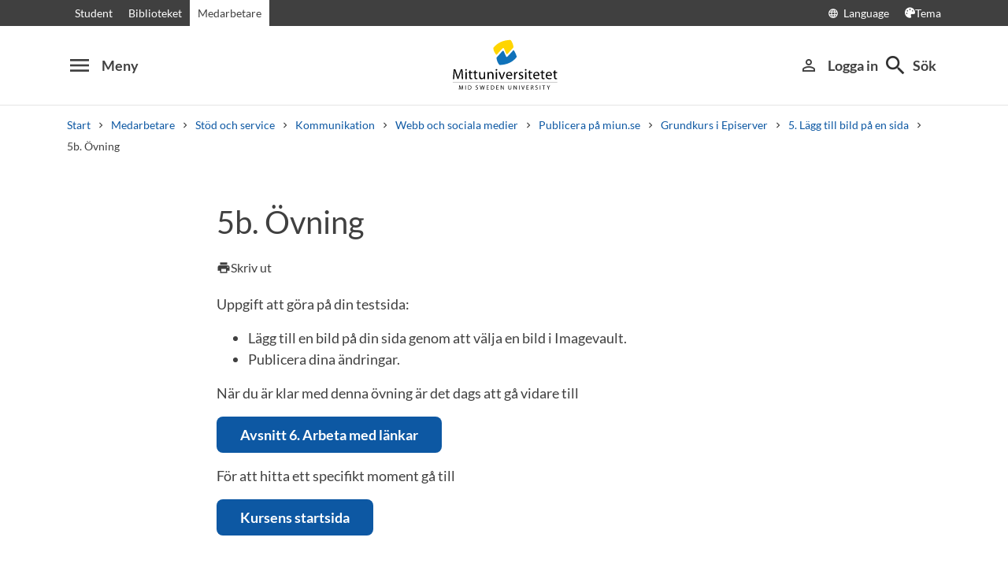

--- FILE ---
content_type: text/html; charset=utf-8
request_url: https://www.miun.se/medarbetare/gemensamt/kommunikation/webb-och-sociala-medier/publicera-pa-miun/grundkurs-i-episerver/5.lagg-till-bild-pa-en-sida/5b.-ovning
body_size: 9370
content:
<!DOCTYPE html>
<html lang="sv" xml:lang="sv" class="main-site-only" 
    xmlns="http://www.w3.org/1999/xhtml">
    <head>
        <meta charset="UTF-8">
<title>5b. &#214;vning | Mittuniversitetet miun.se</title>

    <link
    rel="canonical" 
    href="https://www.miun.se/medarbetare/gemensamt/kommunikation/webb-och-sociala-medier/publicera-pa-miun/grundkurs-i-episerver/5.lagg-till-bild-pa-en-sida/5b.-ovning" 
    
    >
    <link
    rel="manifest" 
    href="/contentassets/5f744a611e6c481195ac689a89ee54df/manifest_sv.json" 
    
    >
    <link
    rel="apple-touch-startup-image" 
    href="/globalassets/pwa/launch_640x1136.png" 
    
    >
    <link
    rel="apple-touch-startup-image" 
    href="/globalassets/pwa/launch_750x1294.png" 
    
    >
    <link
    rel="apple-touch-startup-image" 
    href="/globalassets/pwa/launch_1242x2148.png" 
    
    >
    <link
    rel="apple-touch-startup-image" 
    href="/globalassets/pwa/launch_1125x2436.png" 
    
    >
    <link
    rel="apple-touch-startup-image" 
    href="/globalassets/pwa/launch_1536x2048.png" 
    
    >
    <link
    rel="apple-touch-startup-image" 
    href="/globalassets/pwa/launch_2048x2732.png" 
    
    >
    <link
    rel="apple-touch-icon" 
    href="/globalassets/pwa/apple-icon-57x57.png" 
    sizes="57x57" 
    >
    <link
    rel="apple-touch-icon" 
    href="/globalassets/pwa/apple-icon-60x60.png" 
    sizes="60x60" 
    >
    <link
    rel="apple-touch-icon" 
    href="/globalassets/pwa/apple-touch-icon-72x72.png" 
    sizes="72x72" 
    >
    <link
    rel="apple-touch-icon" 
    href="/globalassets/pwa/apple-icon-76x76.png" 
    sizes="76x76" 
    >
    <link
    rel="apple-touch-icon" 
    href="/globalassets/pwa/apple-icon-114x114.png" 
    sizes="114x114" 
    >
    <link
    rel="apple-touch-icon" 
    href="/globalassets/pwa/apple-touch-icon-120x120.png" 
    sizes="120x120" 
    >
    <link
    rel="apple-touch-icon" 
    href="/globalassets/pwa/apple-touch-icon-144x144.png" 
    sizes="144x144" 
    >
    <link
    rel="apple-touch-icon" 
    href="/globalassets/pwa/apple-icon-152x152.png" 
    sizes="152x152" 
    >
    <link
    rel="apple-touch-icon" 
    href="/globalassets/pwa/apple-touch-icon-180x180.png" 
    sizes="180x180" 
    >
    <link
    rel="icon" 
    href="/globalassets/pwa/favicon-16x16.png" 
    sizes="16x16" 
    >
    <link
    rel="icon" 
    href="/globalassets/pwa/favicon-32x32.png" 
    sizes="32x32" 
    >
    <link
    rel="icon" 
    href="/globalassets/pwa/favicon-96x96.png" 
    sizes="96x96" 
    >
    <link
    rel="icon" 
    href="/globalassets/pwa/android-icon-192x192.png" 
    sizes="192x192" 
    >
    <link
    rel="icon" 
    href="/globalassets/pwa/android-chrome-512x512.png" 
    sizes="512x512" 
    >

    <meta
    
    name="description" 
    
    
    content=" " 
    
    
    >
    <meta
    
    name="robots" 
    
    
    content="noindex, nofollow" 
    
    
    >
    <meta
    
    name="viewport" 
    
    
    content="width=device-width, initial-scale=1.0" 
    
    
    >
    <meta
    
    
    
    http-equiv="X-UA-Compatible" 
    content="IE=edge" 
    
    
    >
    <meta
    
    name="pageId" 
    
    
    content="291363" 
    
    
    >
    <meta
    
    name="viewport" 
    
    
    content="width=device-width, initial-scale=1.0" 
    
    
    >
    <meta
    
    
    property="og:title" 
    
    content="5b. &#214;vning" 
    
    
    >
    <meta
    
    
    property="og:url" 
    
    content="/medarbetare/gemensamt/kommunikation/webb-och-sociala-medier/publicera-pa-miun/grundkurs-i-episerver/5.lagg-till-bild-pa-en-sida/5b.-ovning" 
    
    
    >
    <meta
    
    
    property="og:locale" 
    
    content="sv" 
    
    
    >
    <meta
    
    name="apple-mobile-web-app-capable" 
    
    
    content="yes" 
    
    
    >
    <meta
    
    name="apple-mobile-web-app-status-bar-style" 
    
    
    content="#ffffff" 
    
    
    >
    <meta
    
    name="apple-mobile-web-app-title" 
    
    
    content="Miun PWA" 
    
    
    >
    <meta
    
    name="theme-color" 
    
    
    content="#ffffff" 
    
    
    >
    <meta
    
    
    property="og:type" 
    
    content="website" 
    
    
    >
    <meta
    
    name="PageResponsible" 
    
    
    content="komkontakt@miun.se" 
    
    
    >
    <meta
    
    name="apple-mobile-web-app-capable" 
    
    
    content="yes" 
    
    
    >
    <meta
    
    name="msapplication-TileImage" 
    
    
    content="/globalassets/pwa/android-chrome-512x512.png" 
    
    
    >
    <meta
    
    name="msapplication-TileColor" 
    
    
    content="#ffffff" 
    
    
    >

<!-- Start TopScriptArea -->
<link rel="dns-prefetch" href="https://files.imbox.io" crossorigin>
<link rel="dns-prefetch" href="https://fonts.gstatic.com" crossorigin>
<link rel="dns-prefetch" href="https://static.rekai.se" crossorigin>
<link rel="preconnect" href="https://static.rekai.se" crossorigin>
<link rel="preconnect" href="https://cse.google.com" crossorigin>
<link rel="preconnect" href="https://log.cookieyes.com" crossorigin>
<link rel="preconnect" href="https://fonts.googleapis.com" crossorigin>
<link rel="preconnect" href="https://fonts.gstatic.com" crossorigin>
<meta content="nopagereadaloud" name="google" />
<meta name="mobile-web-app-capable" content="yes">
<link rel="alternate" href="https://www.miun.se" hreflang="sv-se" >
<link rel="alternate" href="https://www.miun.se/en" hreflang="en-gb" >
<!-- Custom styling here-->
<style>
    #imbox-container { color-scheme: light; }
   </style>
<!-- Google Tag Manager start -->
<script nonce='5O+XuvjqHv4W30V4hem4VSc2/wjGg5mdLQ3q8k7pWpw='>(function(w,d,s,l,i){w[l]=w[l]||[];w[l].push({'gtm.start':
new Date().getTime(),event:'gtm.js'});var f=d.getElementsByTagName(s)[0],
j=d.createElement(s),dl=l!='dataLayer'?'&l='+l:'';j.async=true;j.src=
'https://www.googletagmanager.com/gtm.js?id='+i+dl;f.parentNode.insertBefore(j,f);
})(window,document,'script','dataLayer','GTM-5G46HG');</script>
<!-- Google Tag Manager end -->
<!-- End TopScriptArea -->
            <link rel="stylesheet" href='/css/main.css?date=2026-01-29'>

        <script nonce="5O&#x2B;XuvjqHv4W30V4hem4VSc2/wjGg5mdLQ3q8k7pWpw=" src="/_content/Vizzit.Optimizely/integration.js"></script>
<script nonce="5O&#x2B;XuvjqHv4W30V4hem4VSc2/wjGg5mdLQ3q8k7pWpw=">
$vizzit$ = typeof $vizzit$ != 'undefined' ? $vizzit$ : {};
</script>
<script nonce="5O&#x2B;XuvjqHv4W30V4hem4VSc2/wjGg5mdLQ3q8k7pWpw=">
$vizzit$ = {keys: $vizzit$.keys || {},client: $vizzit$.client || {},config: $vizzit$.config || {},endpoint: $vizzit$.endpoint || {},};
</script>
<script nonce="5O&#x2B;XuvjqHv4W30V4hem4VSc2/wjGg5mdLQ3q8k7pWpw=">
$vizzit$.keys.public = 'FeAdpME7jI9pvsax/JY8XeRS0K9QFFuiFLx+KDFJf0M=';
</script>
<script nonce="5O&#x2B;XuvjqHv4W30V4hem4VSc2/wjGg5mdLQ3q8k7pWpw=">
$vizzit$.config.ajax = true;
</script>
<script nonce="5O&#x2B;XuvjqHv4W30V4hem4VSc2/wjGg5mdLQ3q8k7pWpw=">
!function(T,l,y){var S=T.location,k="script",D="instrumentationKey",C="ingestionendpoint",I="disableExceptionTracking",E="ai.device.",b="toLowerCase",w="crossOrigin",N="POST",e="appInsightsSDK",t=y.name||"appInsights";(y.name||T[e])&&(T[e]=t);var n=T[t]||function(d){var g=!1,f=!1,m={initialize:!0,queue:[],sv:"5",version:2,config:d};function v(e,t){var n={},a="Browser";return n[E+"id"]=a[b](),n[E+"type"]=a,n["ai.operation.name"]=S&&S.pathname||"_unknown_",n["ai.internal.sdkVersion"]="javascript:snippet_"+(m.sv||m.version),{time:function(){var e=new Date;function t(e){var t=""+e;return 1===t.length&&(t="0"+t),t}return e.getUTCFullYear()+"-"+t(1+e.getUTCMonth())+"-"+t(e.getUTCDate())+"T"+t(e.getUTCHours())+":"+t(e.getUTCMinutes())+":"+t(e.getUTCSeconds())+"."+((e.getUTCMilliseconds()/1e3).toFixed(3)+"").slice(2,5)+"Z"}(),iKey:e,name:"Microsoft.ApplicationInsights."+e.replace(/-/g,"")+"."+t,sampleRate:100,tags:n,data:{baseData:{ver:2}}}}var h=d.url||y.src;if(h){function a(e){var t,n,a,i,r,o,s,c,u,p,l;g=!0,m.queue=[],f||(f=!0,t=h,s=function(){var e={},t=d.connectionString;if(t)for(var n=t.split(";"),a=0;a<n.length;a++){var i=n[a].split("=");2===i.length&&(e[i[0][b]()]=i[1])}if(!e[C]){var r=e.endpointsuffix,o=r?e.location:null;e[C]="https://"+(o?o+".":"")+"dc."+(r||"services.visualstudio.com")}return e}(),c=s[D]||d[D]||"",u=s[C],p=u?u+"/v2/track":d.endpointUrl,(l=[]).push((n="SDK LOAD Failure: Failed to load Application Insights SDK script (See stack for details)",a=t,i=p,(o=(r=v(c,"Exception")).data).baseType="ExceptionData",o.baseData.exceptions=[{typeName:"SDKLoadFailed",message:n.replace(/\./g,"-"),hasFullStack:!1,stack:n+"\nSnippet failed to load ["+a+"] -- Telemetry is disabled\nHelp Link: https://go.microsoft.com/fwlink/?linkid=2128109\nHost: "+(S&&S.pathname||"_unknown_")+"\nEndpoint: "+i,parsedStack:[]}],r)),l.push(function(e,t,n,a){var i=v(c,"Message"),r=i.data;r.baseType="MessageData";var o=r.baseData;return o.message='AI (Internal): 99 message:"'+("SDK LOAD Failure: Failed to load Application Insights SDK script (See stack for details) ("+n+")").replace(/\"/g,"")+'"',o.properties={endpoint:a},i}(0,0,t,p)),function(e,t){if(JSON){var n=T.fetch;if(n&&!y.useXhr)n(t,{method:N,body:JSON.stringify(e),mode:"cors"});else if(XMLHttpRequest){var a=new XMLHttpRequest;a.open(N,t),a.setRequestHeader("Content-type","application/json"),a.send(JSON.stringify(e))}}}(l,p))}function i(e,t){f||setTimeout(function(){!t&&m.core||a()},500)}var e=function(){var n=l.createElement(k);n.src=h;var e=y[w];return!e&&""!==e||"undefined"==n[w]||(n[w]=e),n.onload=i,n.onerror=a,n.onreadystatechange=function(e,t){"loaded"!==n.readyState&&"complete"!==n.readyState||i(0,t)},n}();y.ld<0?l.getElementsByTagName("head")[0].appendChild(e):setTimeout(function(){l.getElementsByTagName(k)[0].parentNode.appendChild(e)},y.ld||0)}try{m.cookie=l.cookie}catch(p){}function t(e){for(;e.length;)!function(t){m[t]=function(){var e=arguments;g||m.queue.push(function(){m[t].apply(m,e)})}}(e.pop())}var n="track",r="TrackPage",o="TrackEvent";t([n+"Event",n+"PageView",n+"Exception",n+"Trace",n+"DependencyData",n+"Metric",n+"PageViewPerformance","start"+r,"stop"+r,"start"+o,"stop"+o,"addTelemetryInitializer","setAuthenticatedUserContext","clearAuthenticatedUserContext","flush"]),m.SeverityLevel={Verbose:0,Information:1,Warning:2,Error:3,Critical:4};var s=(d.extensionConfig||{}).ApplicationInsightsAnalytics||{};if(!0!==d[I]&&!0!==s[I]){var c="onerror";t(["_"+c]);var u=T[c];T[c]=function(e,t,n,a,i){var r=u&&u(e,t,n,a,i);return!0!==r&&m["_"+c]({message:e,url:t,lineNumber:n,columnNumber:a,error:i}),r},d.autoExceptionInstrumented=!0}return m}(y.cfg);function a(){y.onInit&&y.onInit(n)}(T[t]=n).queue&&0===n.queue.length?(n.queue.push(a),n.trackPageView({})):a()}(window,document,{src: "https://js.monitor.azure.com/scripts/b/ai.2.gbl.min.js", crossOrigin: "anonymous", cfg: {instrumentationKey: 'd1c9d528-f807-4fc3-b106-8c8646f6dbb6', disableCookiesUsage: false }});
</script>

        
    </head>
    <body class="    site-css use-border-radius
">
        <div id="app" class="header-min-height" data-context="[base64]/[base64]">
</div>
            <div class="fold-out-search">
        <div class="container-fluid">
            <div class="container">
                <div class="col-12">
                    <div class="fold-out-search__content">
                        <h2>S&#246;k</h2>
                        <div class="fold-out-search__script-wrapper">
                            <script nonce='5O+XuvjqHv4W30V4hem4VSc2/wjGg5mdLQ3q8k7pWpw=' src="https://static.rekai.se/addon/v3/rekai_autocomplete.min.js"></script>
<script nonce='5O+XuvjqHv4W30V4hem4VSc2/wjGg5mdLQ3q8k7pWpw='>
__rekai.ready(function() {
    
// Autocomplete
var searchSelector = '#gsc-i-id1';

// START HTML AUTOCOMPLETE
var rekAutocomplete = rekai_autocomplete(searchSelector, {
  debug: true,
  clearOnSelected: true,
  params: {
    entitytype: 'all'
  }
}).on('rekai_autocomplete:selected', function (event, suggestion, dataset) {
  window.location = suggestion.url;
});

// Function that removes display block from ".rekai-dropdown-menu"
function hideDropdownMenu() {
  document.querySelectorAll('.rekai-dropdown-menu').forEach(function (el) {
    el.style.display = 'none';
  });
}
// Event for when Enter is pressed in the input
var searchInput = document.querySelector('#gsc-i-id1');
if (searchInput) {
  searchInput.addEventListener('keydown', function (e) {
    if (e.key === 'Enter') {
      console.log('Enter')
      setTimeout(function () {
        hideDropdownMenu();
      }, 100);
    }
  });
}

// If keydown or click on ".gsc-search-button", run hideDropdownMenu
document.querySelectorAll('.gsc-search-button').forEach(function (btn) {
  btn.addEventListener('keydown', hideDropdownMenu);
  btn.addEventListener('click', hideDropdownMenu);
});

    
});

</script>

<!-- Search suggestion color -->
<style>
.fold-out-search__script-wrapper {
  .rekai-suggestion {
    p {
      color: #000 !important;
    }
  }
  .rekai-accordion__link {
    color: #0d58a3 !important;
  }
  .rekai-accordion__answer-text,
  .rekai-accordion__answer-page {
    color: #000 !important;    
  }
  .rekai-accordion__button {
    .rekai-accordion__question-text {
      color: #000 !important;
    }
    svg {
      color: #000 !important;
    }
  }
}
</style>
<script nonce='5O+XuvjqHv4W30V4hem4VSc2/wjGg5mdLQ3q8k7pWpw=' src="
https://cse.google.com/cse.js?cx=e475f2cc303744340"></script>
<div class="gcse-searchbox" data-gname="storesearch" data-personalizedAds="false"></div>
<div class="gcse-searchresults" data-gname="storesearch" data-personalizedAds="false"></div>

                        </div>
                    </div>
                </div>
            </div>
        </div>
    </div>

        
        <main id="main">
            <div class="container">
                <div class="row title-container" >
                    <div class="col-md-10 offset-md-1 col-lg-8 offset-lg-2">
                            <h1 class="heading-level-1" data-epi-edit="PageHeading">5b. Övning</h1>
                            
                        <div data-component="SaveAndListen" data-context="[base64]">
</div>
                    </div>
                </div>
            </div>

    <div id="maincontent" class=" toc">


                <div class="container">
        <div class="row content-area inverse-links">
            <div data-epi-edit="MainBody" class="col-md-10 offset-md-1 col-lg-8 offset-lg-2">
                <p>Uppgift att g&ouml;ra p&aring; din testsida:</p>
<ul>
<li>L&auml;gg till en bild p&aring; din sida genom att v&auml;lja en bild i Imagevault.</li>
<li>Publicera dina &auml;ndringar.</li>
</ul>
<p>N&auml;r du &auml;r klar med denna &ouml;vning &auml;r det dags att g&aring; vidare till&nbsp;</p>
<p><a class="button-default" href="/medarbetare/gemensamt/kommunikation/webb-och-sociala-medier/publicera-pa-miun/grundkurs-i-episerver/6.-arbeta-med-lankar">Avsnitt 6. Arbeta med l&auml;nkar</a></p>
<p>F&ouml;r att hitta ett specifikt moment g&aring; till</p>
<p><a class="button-default" href="/medarbetare/gemensamt/kommunikation/webb-och-sociala-medier/publicera-pa-miun/grundkurs-i-episerver/">Kursens startsida</a></p>
            </div>
        </div>
    </div>


    </div>
</main>
            <section class="last-update" aria-label="Sidan uppdaterades">
        <p>Sidan uppdaterades 2025-11-05</p>
        
    </section>

            <section class="page-responsible" aria-label="Sidansvarig">
            <p>Sidansvarig:</p>
        <a href="https://www.miun.se/mot-mittuniversitetet/Organisation/Universitetsforvaltning/KOM/">Kommunikationsavdelningen (KOM)</a>
    </section>

        <footer>
    <div class="container">
        <div class="row contact-us justify-content-center">
            <div class="col-md-4 contact-card">
                <div class="contact-icon">
                    <span aria-hidden="true" class="material-icons">phone</span>
                </div>
                <div class="contact-url">
                    <a href="tel:+4610-1428000">+46 (0)10-142 80 00 </a>
                </div>
                <div class="contact-text">
                    <p>M&#229;ndag&#8211;fredag, kl. 8&#8211;16</p>
                </div>
            </div>
            <div class="col-md-4 contact-card">
                <div class="contact-icon">
                    <span aria-hidden="true" class="material-icons">mail_outline</span>
                </div>
                <div class="contact-url">
                    <a href="mailto:kontakt@miun.se">kontakt@miun.se</a>
                </div>
                <div class="contact-text">
                    <p>Vi svarar p&#229; e-post m&#229;ndag till fredag</p>
                </div>
            </div>
            <div class="col-md-4 contact-card">
                <div class="contact-icon">
                    <span aria-hidden="true" class="material-icons">info_outline</span>
                </div>
                <div class="contact-url">
                    <a href="/kontakt/sakerhet/">Kris och s&#228;kerhet</a>
                </div>
                <div class="contact-text">
                    <p>Om n&#246;dsituation skulle uppst&#229;</p>
                </div>
            </div>
        </div>
        <ul class="social-links list-unstyled">
                <li>
                        <a href="https://www.miun.se/ledigajobb">Lediga jobb</a>
                </li>
                <li>
                        <a href="https://www.miun.se/kontakt">Kontakt</a>
                </li>
                <li>
                        <a href="https://www.miun.se/hittahit/">Hitta till oss</a>
                </li>
                <li>
                        <a href="https://www.miun.se/omwebbplatsen/">Om webbplatsen</a>
                </li>
        </ul>
    </div>
</footer>
        <script nonce="5O+XuvjqHv4W30V4hem4VSc2/wjGg5mdLQ3q8k7pWpw=" id="favouritesConfig" type="application/json">

</script>

  <script nonce="5O+XuvjqHv4W30V4hem4VSc2/wjGg5mdLQ3q8k7pWpw=" src='/js/main.js?date=639052810440000000'></script>


  <script nonce="5O+XuvjqHv4W30V4hem4VSc2/wjGg5mdLQ3q8k7pWpw=">
    if ('serviceWorker' in navigator) {
      window.addEventListener('load', () => {
        navigator.serviceWorker.register('/backend/service-worker.js')
          .then(registration => {
            console.log('Service Worker registered with scope:', registration.scope);
          })
          .catch(error => {
            console.error('Service Worker registration failed:', error);
          });
      });
    }
  </script>

<!-- Google Tag Manager (noscript) -->
<noscript><iframe src="https://www.googletagmanager.com/ns.html?id=GTM-5G46HG"
height="0" width="0" style="display:none;visibility:hidden"></iframe></noscript>
<!-- End Google Tag Manager (noscript) -->
        <script defer="defer" nonce="5O&#x2B;XuvjqHv4W30V4hem4VSc2/wjGg5mdLQ3q8k7pWpw=" src="/Util/Find/epi-util/find.js"></script>
<script nonce="5O&#x2B;XuvjqHv4W30V4hem4VSc2/wjGg5mdLQ3q8k7pWpw=">
document.addEventListener('DOMContentLoaded',function(){if(typeof FindApi === 'function'){var api = new FindApi();api.setApplicationUrl('/');api.setServiceApiBaseUrl('/find_v2/');api.processEventFromCurrentUri();api.bindWindowEvents();api.bindAClickEvent();api.sendBufferedEvents();}})
</script>

        
    </body>
</html>

--- FILE ---
content_type: text/css
request_url: https://www.miun.se/css/main.css?date=2026-01-29
body_size: 54509
content:
:root{--blue:#007bff;--indigo:#6610f2;--purple:#6f42c1;--pink:#e83e8c;--red:#dc3545;--orange:#fd7e14;--yellow:#ffc107;--green:#28a745;--teal:#20c997;--cyan:#17a2b8;--gray:#6c757d;--gray-dark:#343a40;--primary:#007bff;--secondary:#6c757d;--success:#28a745;--info:#17a2b8;--warning:#ffc107;--danger:#dc3545;--light:#f8f9fa;--dark:#343a40;--breakpoint-xs:0;--breakpoint-sm:576px;--breakpoint-md:768px;--breakpoint-lg:992px;--breakpoint-xl:1200px;--font-family-sans-serif:-apple-system,BlinkMacSystemFont,"Segoe UI",Roboto,"Helvetica Neue",Arial,"Noto Sans","Liberation Sans",sans-serif,"Apple Color Emoji","Segoe UI Emoji","Segoe UI Symbol","Noto Color Emoji";--font-family-monospace:SFMono-Regular,Menlo,Monaco,Consolas,"Liberation Mono","Courier New",monospace}*,:after,:before{box-sizing:border-box}html{font-family:sans-serif;line-height:1.15;-webkit-text-size-adjust:100%;-webkit-tap-highlight-color:rgba(0,0,0,0)}article,aside,figcaption,figure,footer,header,main,nav,section{display:block}body{background-color:#fff;color:#212529;font-family:-apple-system,BlinkMacSystemFont,Segoe UI,Roboto,Helvetica Neue,Arial,Noto Sans,Liberation Sans,sans-serif,Apple Color Emoji,Segoe UI Emoji,Segoe UI Symbol,Noto Color Emoji;font-size:1rem;font-weight:400;line-height:1.5;margin:0;text-align:left}[tabindex="-1"]:focus:not(:focus-visible){outline:0!important}hr{box-sizing:content-box;height:0;overflow:visible}h1,h2,h3,h4,h5{margin-bottom:.5rem;margin-top:0}p{margin-top:0}address,p{margin-bottom:1rem}address{font-style:normal;line-height:inherit}dl,ol,ul{margin-bottom:1rem;margin-top:0}ol ol,ol ul,ul ol,ul ul{margin-bottom:0}dt{font-weight:700}dd{margin-bottom:.5rem;margin-left:0}blockquote{margin:0 0 1rem}b,strong{font-weight:bolder}small{font-size:80%}sub{bottom:-.25em;font-size:75%;line-height:0;position:relative;vertical-align:baseline}a{background-color:transparent;color:#007bff;text-decoration:none}a:hover{color:#0056b3}a:not([href]):not([class]),a:not([href]):not([class]):hover{color:inherit;text-decoration:none}code{font-family:SFMono-Regular,Menlo,Monaco,Consolas,Liberation Mono,Courier New,monospace;font-size:1em}figure{margin:0 0 1rem}img{border-style:none}img,svg{vertical-align:middle}svg{overflow:hidden}table{border-collapse:collapse}caption{caption-side:bottom;color:#6c757d;padding-bottom:.75rem;padding-top:.75rem;text-align:left}th{text-align:inherit;text-align:-webkit-match-parent}label{display:inline-block;margin-bottom:.5rem}button{border-radius:0}button:focus:not(:focus-visible){outline:0}button,input,select,textarea{font-family:inherit;font-size:inherit;line-height:inherit;margin:0}button,input{overflow:visible}button,select{text-transform:none}[role=button]{cursor:pointer}select{word-wrap:normal}[type=button],[type=reset],[type=submit],button{-webkit-appearance:button}[type=button]:not(:disabled),[type=reset]:not(:disabled),[type=submit]:not(:disabled),button:not(:disabled){cursor:pointer}[type=button]::-moz-focus-inner,[type=reset]::-moz-focus-inner,[type=submit]::-moz-focus-inner,button::-moz-focus-inner{border-style:none;padding:0}input[type=checkbox],input[type=radio]{box-sizing:border-box;padding:0}textarea{overflow:auto;resize:vertical}fieldset{border:0;margin:0;min-width:0;padding:0}legend{color:inherit;display:block;font-size:1.5rem;line-height:inherit;margin-bottom:.5rem;max-width:100%;padding:0;white-space:normal;width:100%}progress{vertical-align:baseline}[type=number]::-webkit-inner-spin-button,[type=number]::-webkit-outer-spin-button{height:auto}[type=search]{-webkit-appearance:none;outline-offset:-2px}[type=search]::-webkit-search-decoration{-webkit-appearance:none}::-webkit-file-upload-button{-webkit-appearance:button;font:inherit}output{display:inline-block}template{display:none}[hidden]{display:none!important}.h1,.h2,.h3,.h4,.h5,h1,h2,h3,h4,h5{font-weight:500;line-height:1.2;margin-bottom:.5rem}.h1,h1{font-size:2.5rem}.h2,h2{font-size:2rem}.h3,h3{font-size:1.75rem}.h4,h4{font-size:1.5rem}.h5,.lead,h5{font-size:1.25rem}.lead{font-weight:300}hr{border:0;border-top:1px solid rgba(0,0,0,.1);margin-bottom:1rem;margin-top:1rem}.small,small{font-size:.875em;font-weight:400}.mark,mark{background-color:#fcf8e3;padding:.2em}.list-unstyled{list-style:none;padding-left:0}.blockquote{font-size:1.25rem;margin-bottom:1rem}.img-fluid{height:auto;max-width:100%}.figure{display:inline-block}code{color:#e83e8c;font-size:87.5%;word-wrap:break-word}a>code{color:inherit}.container,.container-fluid{margin-left:auto;margin-right:auto;padding-left:15px;padding-right:15px;width:100%}@media(min-width:576px){.container{max-width:540px}}@media(min-width:768px){.container{max-width:720px}}@media(min-width:992px){.container{max-width:960px}}@media(min-width:1200px){.container{max-width:1140px}}.row{display:flex;flex-wrap:wrap;margin-left:-15px;margin-right:-15px}.col,.col-1,.col-10,.col-11,.col-12,.col-2,.col-3,.col-4,.col-6,.col-8,.col-9,.col-lg-10,.col-lg-12,.col-lg-2,.col-lg-4,.col-lg-5,.col-lg-6,.col-lg-8,.col-lg-9,.col-md,.col-md-1,.col-md-10,.col-md-11,.col-md-12,.col-md-3,.col-md-4,.col-md-5,.col-md-6,.col-md-7,.col-md-8,.col-md-9,.col-sm-12,.col-sm-3,.col-sm-4,.col-sm-6,.col-sm-8,.col-xl-5{padding-left:15px;padding-right:15px;position:relative;width:100%}.col{flex-basis:0;flex-grow:1;max-width:100%}.col-1{flex:0 0 8.33333333%;max-width:8.33333333%}.col-2{flex:0 0 16.66666667%;max-width:16.66666667%}.col-3{flex:0 0 25%;max-width:25%}.col-4{flex:0 0 33.33333333%;max-width:33.33333333%}.col-6{flex:0 0 50%;max-width:50%}.col-8{flex:0 0 66.66666667%;max-width:66.66666667%}.col-9{flex:0 0 75%;max-width:75%}.col-10{flex:0 0 83.33333333%;max-width:83.33333333%}.col-11{flex:0 0 91.66666667%;max-width:91.66666667%}.col-12{flex:0 0 100%;max-width:100%}.offset-1{margin-left:8.33333333%}@media(min-width:576px){.col-sm-3{flex:0 0 25%;max-width:25%}.col-sm-4{flex:0 0 33.33333333%;max-width:33.33333333%}.col-sm-6{flex:0 0 50%;max-width:50%}.col-sm-8{flex:0 0 66.66666667%;max-width:66.66666667%}.col-sm-12{flex:0 0 100%;max-width:100%}.offset-sm-2{margin-left:16.66666667%}}@media(min-width:768px){.col-md{flex-basis:0;flex-grow:1;max-width:100%}.col-md-1{flex:0 0 8.33333333%;max-width:8.33333333%}.col-md-3{flex:0 0 25%;max-width:25%}.col-md-4{flex:0 0 33.33333333%;max-width:33.33333333%}.col-md-5{flex:0 0 41.66666667%;max-width:41.66666667%}.col-md-6{flex:0 0 50%;max-width:50%}.col-md-7{flex:0 0 58.33333333%;max-width:58.33333333%}.col-md-8{flex:0 0 66.66666667%;max-width:66.66666667%}.col-md-9{flex:0 0 75%;max-width:75%}.col-md-10{flex:0 0 83.33333333%;max-width:83.33333333%}.col-md-11{flex:0 0 91.66666667%;max-width:91.66666667%}.col-md-12{flex:0 0 100%;max-width:100%}.offset-md-1{margin-left:8.33333333%}.offset-md-2{margin-left:16.66666667%}}@media(min-width:992px){.col-lg-2{flex:0 0 16.66666667%;max-width:16.66666667%}.col-lg-4{flex:0 0 33.33333333%;max-width:33.33333333%}.col-lg-5{flex:0 0 41.66666667%;max-width:41.66666667%}.col-lg-6{flex:0 0 50%;max-width:50%}.col-lg-8{flex:0 0 66.66666667%;max-width:66.66666667%}.col-lg-9{flex:0 0 75%;max-width:75%}.col-lg-10{flex:0 0 83.33333333%;max-width:83.33333333%}.col-lg-12{flex:0 0 100%;max-width:100%}.offset-lg-1{margin-left:8.33333333%}.offset-lg-2{margin-left:16.66666667%}}@media(min-width:1200px){.col-xl-5{flex:0 0 41.66666667%;max-width:41.66666667%}}.table{color:#212529;margin-bottom:1rem;width:100%}.table td,.table th{border-top:1px solid #dee2e6;padding:.75rem;vertical-align:top}.table thead th{border-bottom:2px solid #dee2e6;vertical-align:bottom}.table tbody+tbody{border-top:2px solid #dee2e6}.table-responsive{display:block;overflow-x:auto;width:100%;-webkit-overflow-scrolling:touch}.btn{background-color:transparent;border:1px solid transparent;border-radius:.25rem;color:#212529;display:inline-block;font-size:1rem;font-weight:400;line-height:1.5;padding:.375rem .75rem;text-align:center;transition:color .15s ease-in-out,background-color .15s ease-in-out,border-color .15s ease-in-out,box-shadow .15s ease-in-out;user-select:none;vertical-align:middle}@media(prefers-reduced-motion:reduce){.btn{transition:none}}.btn:hover{color:#212529;text-decoration:none}.btn.focus,.btn:focus{box-shadow:0 0 0 .2rem rgba(0,123,255,.25);outline:0}.btn.disabled,.btn:disabled{opacity:.65}.btn:not(:disabled):not(.disabled){cursor:pointer}a.btn.disabled,fieldset:disabled a.btn{pointer-events:none}.btn-primary{background-color:#007bff;border-color:#007bff;color:#fff}.btn-primary.focus,.btn-primary:focus,.btn-primary:hover{background-color:#0069d9;border-color:#0062cc;color:#fff}.btn-primary.focus,.btn-primary:focus{box-shadow:0 0 0 .2rem rgba(38,143,255,.5)}.btn-primary.disabled,.btn-primary:disabled{background-color:#007bff;border-color:#007bff;color:#fff}.btn-primary:not(:disabled):not(.disabled).active,.btn-primary:not(:disabled):not(.disabled):active,.show>.btn-primary.dropdown-toggle{background-color:#0062cc;border-color:#005cbf;color:#fff}.btn-primary:not(:disabled):not(.disabled).active:focus,.btn-primary:not(:disabled):not(.disabled):active:focus,.show>.btn-primary.dropdown-toggle:focus{box-shadow:0 0 0 .2rem rgba(38,143,255,.5)}.btn-secondary{background-color:#6c757d;border-color:#6c757d;color:#fff}.btn-secondary.focus,.btn-secondary:focus,.btn-secondary:hover{background-color:#5a6268;border-color:#545b62;color:#fff}.btn-secondary.focus,.btn-secondary:focus{box-shadow:0 0 0 .2rem hsla(208,6%,54%,.5)}.btn-secondary.disabled,.btn-secondary:disabled{background-color:#6c757d;border-color:#6c757d;color:#fff}.btn-secondary:not(:disabled):not(.disabled).active,.btn-secondary:not(:disabled):not(.disabled):active,.show>.btn-secondary.dropdown-toggle{background-color:#545b62;border-color:#4e555b;color:#fff}.btn-secondary:not(:disabled):not(.disabled).active:focus,.btn-secondary:not(:disabled):not(.disabled):active:focus,.show>.btn-secondary.dropdown-toggle:focus{box-shadow:0 0 0 .2rem hsla(208,6%,54%,.5)}.btn-danger{background-color:#dc3545;border-color:#dc3545;color:#fff}.btn-danger.focus,.btn-danger:focus,.btn-danger:hover{background-color:#c82333;border-color:#bd2130;color:#fff}.btn-danger.focus,.btn-danger:focus{box-shadow:0 0 0 .2rem rgba(225,83,97,.5)}.btn-danger.disabled,.btn-danger:disabled{background-color:#dc3545;border-color:#dc3545;color:#fff}.btn-danger:not(:disabled):not(.disabled).active,.btn-danger:not(:disabled):not(.disabled):active,.show>.btn-danger.dropdown-toggle{background-color:#bd2130;border-color:#b21f2d;color:#fff}.btn-danger:not(:disabled):not(.disabled).active:focus,.btn-danger:not(:disabled):not(.disabled):active:focus,.show>.btn-danger.dropdown-toggle:focus{box-shadow:0 0 0 .2rem rgba(225,83,97,.5)}.fade{transition:opacity .15s linear}@media(prefers-reduced-motion:reduce){.fade{transition:none}}.fade:not(.show){opacity:0}.collapse:not(.show){display:none}.dropdown{position:relative}.dropdown-toggle{white-space:nowrap}.dropdown-toggle:after{border-bottom:0;border-left:.3em solid transparent;border-right:.3em solid transparent;border-top:.3em solid;content:"";display:inline-block;margin-left:.255em;vertical-align:.255em}.dropdown-toggle:empty:after{margin-left:0}.dropdown-menu{background-clip:padding-box;background-color:#fff;border:1px solid rgba(0,0,0,.15);border-radius:.25rem;color:#212529;display:none;float:left;font-size:1rem;left:0;list-style:none;margin:.125rem 0 0;min-width:10rem;padding:.5rem 0;position:absolute;text-align:left;top:100%;z-index:1000}.dropdown-item{background-color:transparent;border:0;clear:both;color:#212529;display:block;font-weight:400;padding:.25rem 1.5rem;text-align:inherit;white-space:nowrap;width:100%}.dropdown-item:focus,.dropdown-item:hover{background-color:#e9ecef;color:#16181b;text-decoration:none}.dropdown-item.active,.dropdown-item:active{background-color:#007bff;color:#fff;text-decoration:none}.dropdown-item.disabled,.dropdown-item:disabled{background-color:transparent;color:#adb5bd;pointer-events:none}.dropdown-menu.show{display:block}.btn-group{display:inline-flex;position:relative;vertical-align:middle}.btn-group>.btn{flex:1 1 auto;position:relative}.btn-group>.btn.active,.btn-group>.btn:active,.btn-group>.btn:focus,.btn-group>.btn:hover{z-index:1}.btn-group>.btn-group:not(:first-child),.btn-group>.btn:not(:first-child){margin-left:-1px}.btn-group>.btn-group:not(:last-child)>.btn,.btn-group>.btn:not(:last-child):not(.dropdown-toggle){border-bottom-right-radius:0;border-top-right-radius:0}.btn-group>.btn-group:not(:first-child)>.btn,.btn-group>.btn:not(:first-child){border-bottom-left-radius:0;border-top-left-radius:0}.custom-control{display:block;min-height:1.5rem;padding-left:1.5rem;position:relative;print-color-adjust:exact;z-index:1}.custom-control-input{height:1.25rem;left:0;opacity:0;position:absolute;width:1rem;z-index:-1}.custom-control-input:checked~.custom-control-label:before{background-color:#007bff;border-color:#007bff;color:#fff}.custom-control-input:focus~.custom-control-label:before{box-shadow:0 0 0 .2rem rgba(0,123,255,.25)}.custom-control-input:focus:not(:checked)~.custom-control-label:before{border-color:#80bdff}.custom-control-input:not(:disabled):active~.custom-control-label:before{background-color:#b3d7ff;border-color:#b3d7ff;color:#fff}.custom-control-input:disabled~.custom-control-label,.custom-control-input[disabled]~.custom-control-label{color:#6c757d}.custom-control-input:disabled~.custom-control-label:before,.custom-control-input[disabled]~.custom-control-label:before{background-color:#e9ecef}.custom-control-label{margin-bottom:0;position:relative;vertical-align:top}.custom-control-label:before{background-color:#fff;border:1px solid #adb5bd;pointer-events:none}.custom-control-label:after,.custom-control-label:before{content:"";display:block;height:1rem;left:-1.5rem;position:absolute;top:.25rem;width:1rem}.custom-control-label:after{background:50%/50% 50% no-repeat}.custom-checkbox .custom-control-label:before{border-radius:.25rem}.custom-checkbox .custom-control-input:checked~.custom-control-label:after{background-image:url("data:image/svg+xml;charset=utf-8,%3Csvg xmlns='http://www.w3.org/2000/svg' width='8' height='8' viewBox='0 0 8 8'%3E%3Cpath fill='%23fff' d='m6.564.75-3.59 3.612-1.538-1.55L0 4.26l2.974 2.99L8 2.193z'/%3E%3C/svg%3E")}.custom-checkbox .custom-control-input:indeterminate~.custom-control-label:before{background-color:#007bff;border-color:#007bff}.custom-checkbox .custom-control-input:indeterminate~.custom-control-label:after{background-image:url("data:image/svg+xml;charset=utf-8,%3Csvg xmlns='http://www.w3.org/2000/svg' width='4' height='4' viewBox='0 0 4 4'%3E%3Cpath stroke='%23fff' d='M0 2h4'/%3E%3C/svg%3E")}.custom-checkbox .custom-control-input:disabled:checked~.custom-control-label:before{background-color:rgba(0,123,255,.5)}.custom-checkbox .custom-control-input:disabled:indeterminate~.custom-control-label:before{background-color:rgba(0,123,255,.5)}.custom-control-label:before{transition:background-color .15s ease-in-out,border-color .15s ease-in-out,box-shadow .15s ease-in-out}@media(prefers-reduced-motion:reduce){.custom-control-label:before{transition:none}}.nav{display:flex;flex-wrap:wrap;list-style:none;margin-bottom:0;padding-left:0}.accordion{overflow-anchor:none}.breadcrumb{background-color:#e9ecef;display:flex;flex-wrap:wrap;list-style:none;margin-bottom:1rem;padding:.75rem 1rem}.badge,.breadcrumb{border-radius:.25rem}.badge{display:inline-block;font-size:75%;font-weight:700;line-height:1;padding:.25em .4em;text-align:center;transition:color .15s ease-in-out,background-color .15s ease-in-out,border-color .15s ease-in-out,box-shadow .15s ease-in-out;vertical-align:baseline;white-space:nowrap}@media(prefers-reduced-motion:reduce){.badge{transition:none}}a.badge:focus,a.badge:hover{text-decoration:none}.badge:empty{display:none}.btn .badge{position:relative;top:-1px}.alert{border:1px solid transparent;border-radius:.25rem;margin-bottom:1rem;padding:.75rem 1.25rem;position:relative}.alert-info{background-color:#d1ecf1;border-color:#bee5eb;color:#0c5460}.alert-info hr{border-top-color:#abdde5}.alert-warning{background-color:#fff3cd;border-color:#ffeeba;color:#856404}.alert-warning hr{border-top-color:#ffe7a0}.alert-danger{background-color:#f8d7da;border-color:#f5c6cb;color:#721c24}.alert-danger hr{border-top-color:#f1b1b7}.media{align-items:flex-start;display:flex}.close{color:#000;float:right;font-size:1.5rem;font-weight:700;line-height:1;opacity:.5;text-shadow:0 1px 0 #fff}.close:hover{color:#000;text-decoration:none}.close:not(:disabled):not(.disabled):focus,.close:not(:disabled):not(.disabled):hover{opacity:.75}button.close{background-color:transparent;border:0;padding:0}a.close.disabled{pointer-events:none}.modal{display:none;height:100%;left:0;outline:0;overflow:hidden;position:fixed;top:0;width:100%;z-index:1050}.modal-dialog{margin:.5rem;pointer-events:none;position:relative;width:auto}.modal.fade .modal-dialog{transition:transform .3s ease-out}@media(prefers-reduced-motion:reduce){.modal.fade .modal-dialog{transition:none}}.modal.fade .modal-dialog{transform:translateY(-50px)}.modal.show .modal-dialog{transform:none}.modal-content{background-clip:padding-box;background-color:#fff;border:1px solid rgba(0,0,0,.2);border-radius:.3rem;display:flex;flex-direction:column;outline:0;pointer-events:auto;position:relative;width:100%}.modal-backdrop{background-color:#000;height:100vh;left:0;position:fixed;top:0;width:100vw;z-index:1040}.modal-backdrop.fade{opacity:0}.modal-backdrop.show{opacity:.5}.modal-header{align-items:flex-start;border-bottom:1px solid #dee2e6;border-top-left-radius:calc(.3rem - 1px);border-top-right-radius:calc(.3rem - 1px);display:flex;justify-content:space-between;padding:1rem}.modal-header .close{margin:-1rem -1rem -1rem auto;padding:1rem}.modal-title{line-height:1.5;margin-bottom:0}.modal-body{flex:1 1 auto;padding:1rem;position:relative}.modal-footer{align-items:center;border-bottom-left-radius:calc(.3rem - 1px);border-bottom-right-radius:calc(.3rem - 1px);border-top:1px solid #dee2e6;display:flex;flex-wrap:wrap;justify-content:flex-end;padding:.75rem}.modal-footer>*{margin:.25rem}@media(min-width:576px){.modal-dialog{margin:1.75rem auto;max-width:500px}}@media(min-width:992px){.modal-lg{max-width:800px}}.tooltip{display:block;font-family:-apple-system,BlinkMacSystemFont,Segoe UI,Roboto,Helvetica Neue,Arial,Noto Sans,Liberation Sans,sans-serif,Apple Color Emoji,Segoe UI Emoji,Segoe UI Symbol,Noto Color Emoji;font-size:.875rem;font-style:normal;font-weight:400;letter-spacing:normal;line-break:auto;line-height:1.5;margin:0;position:absolute;text-align:left;text-align:start;text-decoration:none;text-shadow:none;text-transform:none;white-space:normal;word-break:normal;word-spacing:normal;z-index:1070;word-wrap:break-word;opacity:0}.tooltip.show{opacity:.9}.popover{display:block;font-family:-apple-system,BlinkMacSystemFont,Segoe UI,Roboto,Helvetica Neue,Arial,Noto Sans,Liberation Sans,sans-serif,Apple Color Emoji,Segoe UI Emoji,Segoe UI Symbol,Noto Color Emoji;font-size:.875rem;font-style:normal;font-weight:400;left:0;letter-spacing:normal;line-break:auto;line-height:1.5;max-width:276px;position:absolute;text-align:left;text-align:start;text-decoration:none;text-shadow:none;text-transform:none;top:0;white-space:normal;word-break:normal;word-spacing:normal;z-index:1060;word-wrap:break-word;background-clip:padding-box;background-color:#fff;border:1px solid rgba(0,0,0,.2);border-radius:.3rem}.carousel,.carousel-inner{position:relative}.carousel-inner{overflow:hidden;width:100%}.carousel-inner:after{clear:both;content:"";display:block}.carousel-item{backface-visibility:hidden;display:none;float:left;margin-right:-100%;position:relative;transition:transform .6s ease-in-out;width:100%}@media(prefers-reduced-motion:reduce){.carousel-item{transition:none}}.carousel-item.active{display:block}.carousel-indicators{bottom:0;display:flex;justify-content:center;left:0;list-style:none;margin-left:15%;margin-right:15%;padding-left:0;position:absolute;right:0;z-index:15}.carousel-indicators li{background-clip:padding-box;background-color:#fff;border-bottom:10px solid transparent;border-top:10px solid transparent;box-sizing:content-box;cursor:pointer;flex:0 1 auto;height:3px;margin-left:3px;margin-right:3px;opacity:.5;text-indent:-999px;transition:opacity .6s ease;width:30px}@media(prefers-reduced-motion:reduce){.carousel-indicators li{transition:none}}.carousel-indicators .active{opacity:1}.bg-primary{background-color:#007bff!important}a.bg-primary:focus,a.bg-primary:hover,button.bg-primary:focus,button.bg-primary:hover{background-color:#0062cc!important}.bg-secondary{background-color:#6c757d!important}a.bg-secondary:focus,a.bg-secondary:hover,button.bg-secondary:focus,button.bg-secondary:hover{background-color:#545b62!important}.bg-success{background-color:#28a745!important}a.bg-success:focus,a.bg-success:hover,button.bg-success:focus,button.bg-success:hover{background-color:#1e7e34!important}.bg-info{background-color:#17a2b8!important}a.bg-info:focus,a.bg-info:hover,button.bg-info:focus,button.bg-info:hover{background-color:#117a8b!important}.bg-warning{background-color:#ffc107!important}a.bg-warning:focus,a.bg-warning:hover,button.bg-warning:focus,button.bg-warning:hover{background-color:#d39e00!important}.bg-danger{background-color:#dc3545!important}a.bg-danger:focus,a.bg-danger:hover,button.bg-danger:focus,button.bg-danger:hover{background-color:#bd2130!important}.bg-light{background-color:#f8f9fa!important}a.bg-light:focus,a.bg-light:hover,button.bg-light:focus,button.bg-light:hover{background-color:#dae0e5!important}.bg-dark{background-color:#343a40!important}a.bg-dark:focus,a.bg-dark:hover,button.bg-dark:focus,button.bg-dark:hover{background-color:#1d2124!important}.bg-white{background-color:#fff!important}.bg-transparent{background-color:transparent!important}.border{border:1px solid #dee2e6!important}.border-bottom{border-bottom:1px solid #dee2e6!important}.d-none{display:none!important}.d-block{display:block!important}.d-flex{display:flex!important}@media(min-width:576px){.d-sm-none{display:none!important}.d-sm-flex{display:flex!important}}@media(min-width:768px){.d-md-none{display:none!important}.d-md-block{display:block!important}.d-md-flex{display:flex!important}}@media(min-width:992px){.d-lg-flex{display:flex!important}}@media(min-width:1200px){.d-xl-none{display:none!important}.d-xl-block{display:block!important}.d-xl-flex{display:flex!important}}.flex-row{flex-direction:row!important}.flex-column{flex-direction:column!important}.flex-wrap{flex-wrap:wrap!important}.flex-fill{flex:1 1 auto!important}.justify-content-start{justify-content:flex-start!important}.justify-content-end{justify-content:flex-end!important}.justify-content-center{justify-content:center!important}.justify-content-between{justify-content:space-between!important}.align-items-start{align-items:flex-start!important}.align-items-center{align-items:center!important}.align-self-center{align-self:center!important}.sr-only{height:1px;margin:-1px;overflow:hidden;padding:0;position:absolute;width:1px;clip:rect(0,0,0,0);border:0;white-space:nowrap}.w-100{width:100%!important}.m-0{margin:0!important}.mt-0{margin-top:0!important}.mb-0{margin-bottom:0!important}.mt-1{margin-top:.25rem!important}.mr-1{margin-right:.25rem!important}.mb-1{margin-bottom:.25rem!important}.ml-1{margin-left:.25rem!important}.m-2{margin:.5rem!important}.mt-2{margin-top:.5rem!important}.mr-2{margin-right:.5rem!important}.mb-2{margin-bottom:.5rem!important}.ml-2{margin-left:.5rem!important}.mt-3{margin-top:1rem!important}.mr-3,.mx-3{margin-right:1rem!important}.mb-3{margin-bottom:1rem!important}.ml-3,.mx-3{margin-left:1rem!important}.m-4{margin:1.5rem!important}.mt-4{margin-top:1.5rem!important}.mb-4{margin-bottom:1.5rem!important}.mt-5{margin-top:3rem!important}.mb-5{margin-bottom:3rem!important}.p-0{padding:0!important}.pb-0{padding-bottom:0!important}.pl-0{padding-left:0!important}.pt-1{padding-top:.25rem!important}.p-2{padding:.5rem!important}.pt-2{padding-top:.5rem!important}.pr-2{padding-right:.5rem!important}.pb-2{padding-bottom:.5rem!important}.pl-2{padding-left:.5rem!important}.p-3{padding:1rem!important}.pt-3{padding-top:1rem!important}.pr-3,.px-3{padding-right:1rem!important}.pb-3{padding-bottom:1rem!important}.pl-3,.px-3{padding-left:1rem!important}.pb-5{padding-bottom:3rem!important}.mt-auto,.my-auto{margin-top:auto!important}.mr-auto,.mx-auto{margin-right:auto!important}.my-auto{margin-bottom:auto!important}.ml-auto,.mx-auto{margin-left:auto!important}@media(min-width:576px){.p-sm-0{padding:0!important}}@media(min-width:768px){.mt-md-0{margin-top:0!important}}@media(min-width:992px){.mt-lg-0{margin-top:0!important}.pb-lg-2{padding-bottom:.5rem!important}}@media(min-width:1200px){.mt-xl-0{margin-top:0!important}.mb-xl-0{margin-bottom:0!important}.ml-xl-auto{margin-left:auto!important}}.text-right{text-align:right!important}.text-center{text-align:center!important}.font-weight-bold{font-weight:700!important}.visible{visibility:visible!important}@media print{*,:after,:before{box-shadow:none!important;text-shadow:none!important}a:not(.btn){text-decoration:underline}blockquote{border:1px solid #adb5bd}blockquote,img,tr{page-break-inside:avoid}h2,h3,p{orphans:3;widows:3}h2,h3{page-break-after:avoid}@page{size:a3}.container,body{min-width:992px!important}.badge{border:1px solid #000}.table{border-collapse:collapse!important}.table td,.table th{background-color:#fff!important}}:root{--blue:#0d58a3;--light-blue:#c1daf3;--black:#303030;--dark-grey:#404040;--grey7A:#7a7a7a;--orange:#c75200;--darker-orange:#d04900;--light-orange2:#faeee7;--yellow:#fd0;--light-yellow:#fcea7b;--green:#198803;--light-green:#afdaa4;--light-grey:#f4f2f1;--bg-grey:#f9f7f6;--blue-hover:#1a4e83;--grey-hover:#e8e5e4;--dark-grey-50:rgba(64,64,64,.5);--grey-border:#e5e5e5;--white:#fff;--light-black:#292929;--dark-white:#ccc;--color-border:initial;--off-white-blue:#ecf6fc;--fade-full-opacity:transparent;--fade-full-color:#fff;--box-shadow:0px 3px 30px rgba(0,0,0,.15);--theme-color:#c75200;--user-pink:#aa4a9b;--user-purple:#836fd7;--user-dark-green:#00c7a3;--user-dark-blue:#2f606f;--user-orange:#f2994a;--user-light-blue:#0b799d;--user-green:#21881f;--user-red:#eb5757;--alert-info:#d1ecf1;--filter-invert:invert(0)}@media(prefers-color-scheme:light){:root.main-site-only{--blue:#0d58a3;--light-blue:#c1daf3;--black:#303030;--dark-grey:#404040;--grey7A:#7a7a7a;--orange:#c75200;--darker-orange:#d04900;--light-orange2:#faeee7;--yellow:#fd0;--light-yellow:#fcea7b;--green:#198803;--light-green:#afdaa4;--light-grey:#f4f2f1;--bg-grey:#f9f7f6;--blue-hover:#1a4e83;--grey-hover:#e8e5e4;--dark-grey-50:rgba(64,64,64,.5);--grey-border:#e5e5e5;--white:#fff;--light-black:#292929;--dark-white:#ccc;--color-border:initial;--off-white-blue:#ecf6fc;--fade-full-opacity:transparent;--fade-full-color:#fff;--box-shadow:0px 3px 30px rgba(0,0,0,.15);--theme-color:#c75200;--user-pink:#aa4a9b;--user-purple:#836fd7;--user-dark-green:#00c7a3;--user-dark-blue:#2f606f;--user-orange:#f2994a;--user-light-blue:#0b799d;--user-green:#21881f;--user-red:#eb5757;--alert-info:#d1ecf1;--filter-invert:invert(0)}}@media(prefers-color-scheme:dark){:root.main-site-only{--blue:#94b0cb;--light-blue:#2d5781;--black:#efefef;--dark-grey:#dbdbdb;--grey7A:#d9d9d9;--orange:#c75200;--darker-orange:#d04900;--light-orange2:#663c24;--yellow:#cbb887;--light-yellow:#565240;--green:#198803;--light-green:#3d453b;--light-grey:#424242;--bg-grey:#373737;--blue-hover:#afbac6;--grey-hover:#292929;--dark-grey-50:hsla(0,0%,82%,.5);--grey-border:#000;--white:#313131;--light-black:#e4e4e4;--dark-white:#282828;--color-border:initial;--off-white-blue:#384248;--fade-full-opacity:transparent;--fade-full-color:#313131;--box-shadow:0px 3px 30px rgba(0,0,0,.587);--theme-color:#e8ae86;--user-pink:#cc93c3;--user-purple:#cfc3ee;--user-dark-green:#00c7a3;--user-dark-blue:#9ec9d6;--user-orange:#f2994a;--user-light-blue:#daf4fc;--user-green:#63db61;--user-red:#f4a9a9;--alert-info:#3d3d3d;--filter-invert:invert(1)}}html.main-site-only{color-scheme:dark light}[data-color-scheme=light].main-site-only{color-scheme:light;--blue:#0d58a3;--light-blue:#c1daf3;--black:#303030;--dark-grey:#404040;--grey7A:#7a7a7a;--orange:#c75200;--darker-orange:#d04900;--light-orange2:#faeee7;--yellow:#fd0;--light-yellow:#fcea7b;--green:#198803;--light-green:#afdaa4;--light-grey:#f4f2f1;--bg-grey:#f9f7f6;--blue-hover:#1a4e83;--grey-hover:#e8e5e4;--dark-grey-50:rgba(64,64,64,.5);--grey-border:#e5e5e5;--white:#fff;--light-black:#292929;--dark-white:#ccc;--color-border:initial;--off-white-blue:#ecf6fc;--fade-full-opacity:transparent;--fade-full-color:#fff;--box-shadow:0px 3px 30px rgba(0,0,0,.15);--theme-color:#c75200;--user-pink:#aa4a9b;--user-purple:#836fd7;--user-dark-green:#00c7a3;--user-dark-blue:#2f606f;--user-orange:#f2994a;--user-light-blue:#0b799d;--user-green:#21881f;--user-red:#eb5757;--alert-info:#d1ecf1;--filter-invert:invert(0)}[data-color-scheme=dark].main-site-only{color-scheme:dark;--blue:#94b0cb;--light-blue:#2d5781;--black:#efefef;--dark-grey:#dbdbdb;--grey7A:#d9d9d9;--orange:#c75200;--darker-orange:#d04900;--light-orange2:#663c24;--yellow:#cbb887;--light-yellow:#565240;--green:#198803;--light-green:#3d453b;--light-grey:#424242;--bg-grey:#373737;--blue-hover:#afbac6;--grey-hover:#292929;--dark-grey-50:hsla(0,0%,82%,.5);--grey-border:#000;--white:#313131;--light-black:#e4e4e4;--dark-white:#282828;--color-border:initial;--off-white-blue:#384248;--fade-full-opacity:transparent;--fade-full-color:#313131;--box-shadow:0px 3px 30px rgba(0,0,0,.587);--theme-color:#e8ae86;--user-pink:#cc93c3;--user-purple:#cfc3ee;--user-dark-green:#00c7a3;--user-dark-blue:#9ec9d6;--user-orange:#f2994a;--user-light-blue:#daf4fc;--user-green:#63db61;--user-red:#f4a9a9;--alert-info:#3d3d3d;--filter-invert:invert(1)}body{background-color:var(--white)!important;color:var(--black)!important}body a{color:var(--blue)}.header-min-height{min-height:134px}#epi-quickNavigator .epi-quickNavigator-dropdown-arrow{display:none!important}#epi-quickNavigator{right:0!important}@media(max-width:575.98px){#epi-quickNavigator{margin-right:-41px!important;top:180px!important}}#epi-quickNavigator .epi-quickNavigator-dropdown{display:none!important}#epi-quickNavigator .epi-quickNavigator-logo{height:18px!important;width:18px!important}#epi-quickNavigator .epi-quickNavigator-editLink{display:flex!important;padding:2px 9px!important}#epi-quickNavigator .epi-quickNavigator-editLink span{height:0!important;vertical-align:text-top!important}@media print{#epi-quickNavigator,#epi-quickNavigator *{display:none!important}}.bg-grey{background:var(--dark-grey)!important}.bg-grey a,.bg-grey em,.bg-grey h2,.bg-grey h3,.bg-grey h4,.bg-grey p,.bg-grey strong{color:var(--white)!important}.bg-grey a{background:var(--dark-grey)!important}.bg-grey a span{color:var(--white)!important}.bg-yellow{background:var(--yellow)!important}.bg-yellow a,.bg-yellow em,.bg-yellow h2,.bg-yellow h3,.bg-yellow h4,.bg-yellow p,.bg-yellow strong{color:#303030!important}.bg-yellow a{background:var(--yellow)!important}.bg-yellow a span{color:#303030!important}.bg-grey{background-color:var(--dark-grey)}.bg-light-yellow h2{color:var(--dark-grey)}.bg-light-yellow{background:var(--light-yellow)}.bg-blue a,.bg-blue em,.bg-blue h2,.bg-blue h3,.bg-blue h4,.bg-blue p,.bg-blue strong{color:var(--white)!important}.bg-blue a{background:var(--blue)!important}.bg-blue a span{color:var(--white)!important}.bg-blue{background:var(--blue)}.bg-light-blue h2{color:var(--dark-grey)}.bg-light-blue{background:var(--light-blue)}.bg-white{background-color:var(--white)!important}.bg-white,.bg-white a,.bg-white em,.bg-white h2,.bg-white h3,.bg-white h4,.bg-white p,.bg-white strong{color:var(--dark-grey)!important}.bg-white a{background:var(--white)}.bg-white a span{color:var(--dark-grey)}.bg-orange a,.bg-orange em,.bg-orange h2,.bg-orange h3,.bg-orange h4,.bg-orange p,.bg-orange strong{color:#fff!important}.bg-orange a{background:var(--darker-orange)!important}.bg-orange a span{color:var(--white)!important}.bg-orange{background:var(--darker-orange)!important}.bg-light-orange h2{color:var(--dark-grey)}.bg-light-orange{background:#ebbaa0}.bg-green a,.bg-green em,.bg-green h2,.bg-green h3,.bg-green h4,.bg-green p,.bg-green strong{color:var(--white)!important}.bg-green a{background:var(--green)!important}.bg-green a span{color:var(--white)!important}.bg-green{background:var(--green)!important}.bg-light-green h2{color:var(--dark-grey)}.bg-light-green{background:var(--light-green)}.opacity-96{opacity:.96}@-moz-keyframes spin{0%{-moz-transform:rotate(0deg)}to{-moz-transform:rotate(1turn)}}@-webkit-keyframes spin{0%{-webkit-transform:rotate(0deg)}to{-webkit-transform:rotate(1turn)}}@keyframes spin{0%{transform:rotate(0deg)}to{transform:rotate(1turn)}}.enablevue .modal{background:rgba(0,0,0,.459)}[v-cloak]{display:none}.search--input--container .search--btn{top:4px}.search--input--container .search--btn span{left:inherit}table caption{caption-side:top;text-align:center}:root input[type=text],_:-ms-fullscreen{padding-bottom:0;padding-top:0}.screen-reader{height:1px;left:-10000px;overflow:hidden;position:absolute;top:auto;width:1px}li,p{font-size:18px;line-height:27px}@media(max-width:991.98px){li,p{font-size:16px;line-height:24px}}.fancybox-active{height:auto}.fancybox-is-hidden{left:-9999px;margin:0;position:absolute!important;top:-9999px;visibility:hidden}.fancybox-container{-webkit-backface-visibility:hidden;height:100%;left:0;outline:none;position:fixed;-webkit-tap-highlight-color:rgba(0,0,0,0);top:0;-ms-touch-action:manipulation;touch-action:manipulation;transform:translateZ(0);width:100%;z-index:99992}.fancybox-container *{box-sizing:border-box}.fancybox-bg,.fancybox-inner,.fancybox-outer,.fancybox-stage{bottom:0;left:0;position:absolute;right:0;top:0}.fancybox-outer{-webkit-overflow-scrolling:touch;overflow-y:auto}.fancybox-bg{background:#1e1e1e;opacity:0;transition-duration:inherit;transition-property:opacity;transition-timing-function:cubic-bezier(.47,0,.74,.71)}.fancybox-is-open .fancybox-bg{opacity:.9;transition-timing-function:cubic-bezier(.22,.61,.36,1)}.fancybox-caption,.fancybox-infobar,.fancybox-navigation .fancybox-button,.fancybox-toolbar{direction:ltr;opacity:0;position:absolute;transition:opacity .25s ease,visibility 0s ease .25s;visibility:hidden;z-index:99997}.fancybox-show-caption .fancybox-caption,.fancybox-show-infobar .fancybox-infobar,.fancybox-show-nav .fancybox-navigation .fancybox-button,.fancybox-show-toolbar .fancybox-toolbar{opacity:1;transition:opacity .25s ease 0s,visibility 0s ease 0s;visibility:visible}.fancybox-infobar{color:#ccc;font-size:13px;-webkit-font-smoothing:subpixel-antialiased;height:44px;left:0;line-height:44px;min-width:44px;mix-blend-mode:difference;padding:0 10px;pointer-events:none;top:0;-webkit-touch-callout:none;-webkit-user-select:none;-moz-user-select:none;-ms-user-select:none;user-select:none}.fancybox-toolbar{right:0;top:0}.fancybox-stage{direction:ltr;overflow:visible;transform:translateZ(0);z-index:99994}.fancybox-is-open .fancybox-stage{overflow:hidden}.fancybox-slide{-webkit-backface-visibility:hidden;display:none;height:100%;left:0;outline:none;overflow:auto;-webkit-overflow-scrolling:touch;padding:44px;position:absolute;text-align:center;top:0;transition-property:transform,opacity;white-space:normal;width:100%;z-index:99994}.fancybox-slide:before{content:"";display:inline-block;font-size:0;height:100%;vertical-align:middle;width:0}.fancybox-is-sliding .fancybox-slide,.fancybox-slide--current,.fancybox-slide--next,.fancybox-slide--previous{display:block}.fancybox-slide--image{overflow:hidden;padding:44px 0}.fancybox-slide--image:before{display:none}.fancybox-slide--html{padding:6px}.fancybox-content{background:var(--white);display:inline-block;margin:0;max-width:100%;overflow:auto;-webkit-overflow-scrolling:touch;padding:44px;position:relative;text-align:left;vertical-align:middle}.fancybox-slide--image .fancybox-content{animation-timing-function:cubic-bezier(.5,0,.14,1);-webkit-backface-visibility:hidden;background:transparent;background-repeat:no-repeat;background-size:100% 100%;left:0;max-width:none;overflow:visible;padding:0;position:absolute;top:0;-ms-transform-origin:top left;transform-origin:top left;transition-property:transform,opacity;-webkit-user-select:none;-moz-user-select:none;-ms-user-select:none;user-select:none;z-index:99995}.fancybox-can-zoomOut .fancybox-content{cursor:zoom-out}.fancybox-can-zoomIn .fancybox-content{cursor:zoom-in}.fancybox-can-pan .fancybox-content,.fancybox-can-swipe .fancybox-content{cursor:-webkit-grab;cursor:grab}.fancybox-is-grabbing .fancybox-content{cursor:-webkit-grabbing;cursor:grabbing}.fancybox-container [data-selectable=true]{cursor:text}.fancybox-image,.fancybox-spaceball{background:transparent;border:0;height:100%;left:0;margin:0;max-height:none;max-width:none;padding:0;position:absolute;top:0;-webkit-user-select:none;-moz-user-select:none;-ms-user-select:none;user-select:none;width:100%}.fancybox-spaceball{z-index:1}.fancybox-slide--iframe .fancybox-content,.fancybox-slide--map .fancybox-content,.fancybox-slide--pdf .fancybox-content,.fancybox-slide--video .fancybox-content{height:100%;overflow:visible;padding:0;width:100%}.fancybox-slide--video .fancybox-content{background:var(--black)}.fancybox-slide--map .fancybox-content{background:#e5e3df}.fancybox-slide--iframe .fancybox-content{background:var(--white)}.fancybox-iframe,.fancybox-video{background:transparent;border:0;display:block;height:100%;margin:0;overflow:hidden;padding:0;width:100%}.fancybox-iframe{left:0;position:absolute;top:0}.fancybox-error{background:var(--white);cursor:default;max-width:400px;padding:40px;width:100%}.fancybox-error p{color:#444;font-size:16px;line-height:20px;margin:0;padding:0}.fancybox-button{background:rgba(30,30,30,.6);border:0;border-radius:0;box-shadow:none;cursor:pointer;display:inline-block;height:44px;margin:0;padding:10px;position:relative;transition:color .2s;vertical-align:top;visibility:inherit;width:44px}.fancybox-button,.fancybox-button:link,.fancybox-button:visited{color:#ccc}.fancybox-button:hover{color:var(--white)}.fancybox-button:focus{outline:none}.fancybox-button.fancybox-focus{outline:1px dotted}.fancybox-button[disabled],.fancybox-button[disabled]:hover{color:#888;cursor:default;outline:none}.fancybox-button div{height:100%}.fancybox-button svg{display:block;height:100%;overflow:visible;position:relative;width:100%}.fancybox-button svg path{fill:currentColor;stroke-width:0}.fancybox-button--fsenter svg:nth-child(2),.fancybox-button--fsexit svg:first-child,.fancybox-button--pause svg:first-child,.fancybox-button--play svg:nth-child(2){display:none}.fancybox-progress{background:#ff5268;height:2px;left:0;position:absolute;right:0;top:0;-ms-transform:scaleX(0);transform:scaleX(0);-ms-transform-origin:0;transform-origin:0;transition-property:transform;transition-timing-function:linear;z-index:99998}.fancybox-close-small{background:transparent;border:0;border-radius:0;color:#ccc;cursor:pointer;opacity:.8;padding:8px;position:absolute;right:-12px;top:-44px;z-index:401}.fancybox-close-small:hover{color:var(--white);opacity:1}.fancybox-slide--html .fancybox-close-small{color:currentColor;padding:10px;right:0;top:0}.fancybox-slide--image.fancybox-is-scaling .fancybox-content{overflow:hidden}.fancybox-is-scaling .fancybox-close-small,.fancybox-is-zoomable.fancybox-can-pan .fancybox-close-small{display:none}.fancybox-navigation .fancybox-button{background-clip:content-box;height:100px;opacity:0;position:absolute;top:calc(50% - 50px);width:70px}.fancybox-navigation .fancybox-button div{padding:7px}.fancybox-navigation .fancybox-button--arrow_left{left:0;padding:31px 26px 31px 6px}.fancybox-navigation .fancybox-button--arrow_right{padding:31px 6px 31px 26px;right:0}.fancybox-caption{background:linear-gradient(0deg,rgba(0,0,0,.85) 0,rgba(0,0,0,.3) 50%,rgba(0,0,0,.15) 65%,rgba(0,0,0,.075) 75.5%,rgba(0,0,0,.037) 82.85%,rgba(0,0,0,.019) 88%,transparent);bottom:0;color:#eee;font-size:14px;font-weight:400;left:0;line-height:1.5;padding:75px 44px 25px;pointer-events:none;right:0;text-align:center;z-index:99996}@supports(padding:max(0px)){.fancybox-caption{padding:75px max(44px,env(safe-area-inset-right)) max(25px,env(safe-area-inset-bottom)) max(44px,env(safe-area-inset-left))}}.fancybox-caption--separate{margin-top:-50px}.fancybox-caption__body{max-height:50vh;overflow:auto;pointer-events:all}.fancybox-caption a,.fancybox-caption a:link,.fancybox-caption a:visited{color:#ccc;text-decoration:none}.fancybox-caption a:hover{color:var(--white);text-decoration:underline}.fancybox-loading{animation:fancybox-rotate 1s linear infinite;background:transparent;border:4px solid #888;border-bottom:4px solid var(--white);border-radius:50%;height:50px;left:50%;margin:-25px 0 0 -25px;opacity:.7;padding:0;position:absolute;top:50%;width:50px;z-index:99999}@keyframes fancybox-rotate{to{transform:rotate(1turn)}}.fancybox-animated{transition-timing-function:cubic-bezier(0,0,.25,1)}.fancybox-fx-slide.fancybox-slide--previous{opacity:0;transform:translate3d(-100%,0,0)}.fancybox-fx-slide.fancybox-slide--next{opacity:0;transform:translate3d(100%,0,0)}.fancybox-fx-slide.fancybox-slide--current{opacity:1;transform:translateZ(0)}.fancybox-fx-fade.fancybox-slide--next,.fancybox-fx-fade.fancybox-slide--previous{opacity:0;transition-timing-function:cubic-bezier(.19,1,.22,1)}.fancybox-fx-fade.fancybox-slide--current{opacity:1}.fancybox-fx-zoom-in-out.fancybox-slide--previous{opacity:0;transform:scale3d(1.5,1.5,1.5)}.fancybox-fx-zoom-in-out.fancybox-slide--next{opacity:0;transform:scale3d(.5,.5,.5)}.fancybox-fx-zoom-in-out.fancybox-slide--current{opacity:1;transform:scaleX(1)}.fancybox-fx-rotate.fancybox-slide--previous{opacity:0;-ms-transform:rotate(-1turn);transform:rotate(-1turn)}.fancybox-fx-rotate.fancybox-slide--next{opacity:0;-ms-transform:rotate(1turn);transform:rotate(1turn)}.fancybox-fx-rotate.fancybox-slide--current{opacity:1;-ms-transform:rotate(0deg);transform:rotate(0deg)}.fancybox-fx-circular.fancybox-slide--previous{opacity:0;transform:scale3d(0,0,0) translate3d(-100%,0,0)}.fancybox-fx-circular.fancybox-slide--next{opacity:0;transform:scale3d(0,0,0) translate3d(100%,0,0)}.fancybox-fx-circular.fancybox-slide--current{opacity:1;transform:scaleX(1) translateZ(0)}.fancybox-fx-tube.fancybox-slide--previous{transform:translate3d(-100%,0,0) scale(.1) skew(-10deg)}.fancybox-fx-tube.fancybox-slide--next{transform:translate3d(100%,0,0) scale(.1) skew(10deg)}.fancybox-fx-tube.fancybox-slide--current{transform:translateZ(0) scale(1)}@media (max-height:576px){.fancybox-slide{padding-left:6px;padding-right:6px}.fancybox-slide--image{padding:6px 0}.fancybox-close-small{right:-6px}.fancybox-slide--image .fancybox-close-small{background:#4e4e4e;color:#f2f4f6;height:36px;opacity:1;padding:6px;right:0;top:0;width:36px}.fancybox-caption{padding-left:12px;padding-right:12px}@supports(padding:max(0px)){.fancybox-caption{padding-left:max(12px,env(safe-area-inset-left));padding-right:max(12px,env(safe-area-inset-right))}}}.fancybox-share{background:#f4f4f4;border-radius:3px;max-width:90%;padding:30px;text-align:center}.fancybox-share h1{color:#222;font-size:35px;font-weight:700;margin:0 0 20px}.fancybox-share p{margin:0;padding:0}.fancybox-share__button{border:0;border-radius:3px;display:inline-block;font-size:14px;font-weight:700;line-height:40px;margin:0 5px 10px;min-width:130px;padding:0 15px;text-decoration:none;transition:all .2s;-webkit-user-select:none;-moz-user-select:none;-ms-user-select:none;user-select:none;white-space:nowrap}.fancybox-share__button:link,.fancybox-share__button:visited{color:var(--white)}.fancybox-share__button:hover{text-decoration:none}.fancybox-share__button--fb{background:#3b5998}.fancybox-share__button--fb:hover{background:#344e86}.fancybox-share__button--pt{background:#bd081d}.fancybox-share__button--pt:hover{background:#aa0719}.fancybox-share__button--tw{background:#1da1f2}.fancybox-share__button--tw:hover{background:#0d95e8}.fancybox-share__button svg{height:25px;margin-right:7px;position:relative;top:-1px;vertical-align:middle;width:25px}.fancybox-share__button svg path{fill:var(--white)}.fancybox-share__input{background:transparent;border:0;border-bottom:1px solid #d7d7d7;border-radius:0;color:#5d5b5b;font-size:14px;margin:10px 0 0;outline:none;padding:10px 15px;width:100%}.fancybox-thumbs{background:#ddd;bottom:0;display:none;margin:0;-webkit-overflow-scrolling:touch;-ms-overflow-style:-ms-autohiding-scrollbar;padding:2px 2px 4px;position:absolute;right:0;-webkit-tap-highlight-color:rgba(0,0,0,0);top:0;width:212px;z-index:99995}.fancybox-thumbs-x{overflow-x:auto;overflow-y:hidden}.fancybox-show-thumbs .fancybox-thumbs{display:block}.fancybox-show-thumbs .fancybox-inner{right:212px}.fancybox-thumbs__list{font-size:0;height:100%;list-style:none;margin:0;overflow-x:hidden;overflow-y:auto;padding:0;position:absolute;position:relative;white-space:nowrap;width:100%}.fancybox-thumbs-x .fancybox-thumbs__list{overflow:hidden}.fancybox-thumbs-y .fancybox-thumbs__list::-webkit-scrollbar{width:7px}.fancybox-thumbs-y .fancybox-thumbs__list::-webkit-scrollbar-track{background:var(--white);border-radius:10px;box-shadow:inset 0 0 6px rgba(0,0,0,.3)}.fancybox-thumbs-y .fancybox-thumbs__list::-webkit-scrollbar-thumb{background:#2a2a2a;border-radius:10px}.fancybox-thumbs__list a{-webkit-backface-visibility:hidden;backface-visibility:hidden;background-color:rgba(0,0,0,.1);background-position:50%;background-repeat:no-repeat;background-size:cover;cursor:pointer;float:left;height:75px;margin:2px;max-height:calc(100% - 8px);max-width:calc(50% - 4px);outline:none;overflow:hidden;padding:0;position:relative;-webkit-tap-highlight-color:rgba(0,0,0,0);width:100px}.fancybox-thumbs__list a:before{border:6px solid #ff5268;bottom:0;content:"";left:0;opacity:0;position:absolute;right:0;top:0;transition:all .2s cubic-bezier(.25,.46,.45,.94);z-index:99991}.fancybox-thumbs__list a:focus:before{opacity:.5}.fancybox-thumbs__list a.fancybox-thumbs-active:before{opacity:1}@media (max-width:576px){.fancybox-thumbs{width:110px}.fancybox-show-thumbs .fancybox-inner{right:110px}.fancybox-thumbs__list a{max-width:calc(100% - 10px)}#epi-quickNavigator{background:#f7542b;border:none;box-shadow:0 0 10px 0 rgba(0,0,0,.25);display:inline-block;list-style:none;margin:0;padding:0;position:fixed;right:-25px;top:30%;transform:rotate(-90deg);z-index:100000}}label.mandatory:after{color:darkred;content:"*";margin-left:.1em}span.acsb-symbol{color:#050505}a[target=_blank]:after{content:url([data-uri]);margin:0 3px 0 5px}blockquote{display:flex;margin-bottom:40px;margin-top:40px}blockquote,blockquote p{font-family:Lato,sans-serif;font-size:22px;font-weight:700;line-height:28px}blockquote:before{background-image:url(/images/quote.svg);background-repeat:no-repeat;background-size:95%;content:"";display:block;left:0;margin-bottom:1rem;margin-right:1rem;min-height:50px;min-width:64px;transition:all .3s ease;width:32px}@media (-ms-high-contrast:active),(-ms-high-contrast:none){blockquote{background-image:url(/images/quote.svg);background-position:50%;background-repeat:no-repeat}}.fa-file-pdf{color:#1f8ada}.eapps-instagram-feed-posts-item{color:var(--black)!important}.eapps-instagram-feed-posts-item-template-classic{background:var(--white)!important}.eapps-instagram-feed-posts-item-text{color:var(--black)!important}[data-app=eapps-linkedin-feed] .eTbaAe{background:var(--white)!important}[data-app=eapps-linkedin-feed] .cqxjST svg{fill:var(--black)!important}.hKptij,[class*=CardContainer-]{background:var(--white)!important;background-color:var(--white)!important;border:1px solid var(--bg-grey);color:var(--black)!important}.CardLayout__Container-sc-v8bjlj-5{background:var(--white)!important}.CardLayout__Container-sc-v8bjlj-5>div,.Shortener__Inner-sc-9m71z4-1.esnzKJ>div{background:var(--white)!important;color:var(--black)!important}.CardLayout__Container-sc-v8bjlj-5 *,.esnzKJ{color:var(--black)!important}.cqxjST svg{fill:var(--black)!important}.bZMJWw,.jsvZJq{background:var(--black)!important}.Shortener__Inner-sc-9m71z4-1,.eapps-social-feed-34207a91-baa2-41a1-9373-ee0a31b56fdf-custom-css-root .CardLayout__Container-sc-v8bjlj-5 *{color:var(--black)!important}.gsc-search-box div.gsc-input-box,.gsc-search-box div.gsc-input-box tbody{background:var(--white)!important}.gsc-search-box div.gsc-input-box tbody input[type=text]{background:var(--white)!important;color:var(--black)!important}.gsc-search-box a.gsst_a .gscb_a{color:var(--black)!important}table.gsc-completion-container{background:var(--white)!important}table.gsc-completion-container .gsc-completion-selected,table.gsc-completion-container .gsc-completion-selected *,table.gsc-completion-container .gsc-completion-selected:hover{background:var(--dark-white)!important}table.gsc-completion-container .gssb_c *,table.gsc-completion-container div.gsq_a span,table.gsc-completion-container div.gsq_a td span{color:var(--black)!important}table.gsc-completion-container .gssb_c * b,table.gsc-completion-container div.gsq_a span b,table.gsc-completion-container div.gsq_a td span b{color:var(--light-black)!important}.gsc-control-cse{background-color:var(--white)!important}.gsc-control-cse .gsc-positioningWrapper,.gsc-control-cse .gsc-positioningWrapper .gsc-refinementsArea{background-color:var(--white)!important;background:var(--white)!important}.gsc-control-cse .gsc-refinementsGradient{background:none!important}.gsc-control-cse div.gsc-refinementsArea{background-color:var(--white)!important;background:var(--white)!important}.gsc-control-cse .gsc-tabHeader.gsc-tabhActive{background-color:var(--white)!important;color:var(--blue)!important}.gsc-control-cse .gsc-tabHeader.gsc-tabhInactive{background-color:var(--white)!important;color:var(--black)!important}.gsc-control-cse .gsc-refinementHeader.gsc-refinementhActive{background-color:var(--blue)!important;color:#fff!important}.gsc-control-cse .gsc-refinementHeader.gsc-refinementhActive span{color:var(--white)!important}.gsc-control-cse .gsc-refinementHeader.gsc-refinementhInactive{background-color:var(--white)!important;color:var(--black)!important}.gsc-control-cse .gsc-refinementHeader:not(.gsc-refinementhActive) span{color:var(--black)!important}.gsc-control-cse .gsc-orderby-label,.gsc-control-cse .gsc-result-info{color:var(--dark-grey)!important}.gsc-control-cse .gsc-selected-option-container{background-color:var(--bg-grey)!important;color:var(--black)!important}.gsc-control-cse .gsc-webResult.gsc-result{background-color:var(--white)!important;border:1px solid var(--bg-grey)!important;color:var(--black)!important}.gsc-control-cse .gsc-webResult.gsc-result.gsc-promotion{background-color:var(--bg-grey)!important;border:1px solid #c1daf3!important}.gsc-control-cse .gsc-webResult.gsc-result.gsc-promotion .gs-visibleUrl.gs-visibleUrl-long,.gsc-control-cse .gsc-webResult.gsc-result.gsc-promotion .gs-visibleUrl.gs-visibleUrl-short{color:var(--black)!important}.gsc-control-cse .gsc-webResult.gsc-result a.gs-title,.gsc-control-cse .gsc-webResult.gsc-result a.gs-title b{color:var(--blue)!important}.gsc-control-cse .gsc-webResult.gsc-result a.gs-title:hover{color:var(--black)!important}.gsc-control-cse .gs-per-result-labels span,.gsc-control-cse .gs-webResult:not(.gs-no-results-result):not(.gs-error-result) .gs-snippet,.gsc-control-cse .gsc-webResult.gsc-result .gs-visibleUrl-breadcrumb>span{color:var(--dark-grey)!important}.gsc-control-cse .gs-per-result-labels .gs-label{color:var(--blue)!important}.gsc-control-cse .gs-bidi-start-align b{color:var(--black)!important}.gsc-control-cse .gs-webResult.gs-result a.gs-title:link b{color:var(--blue)!important}.gsc-control-cse .gsc-results .gsc-cursor-box .gsc-cursor-page{background-color:var(--white)!important;color:var(--black)!important}.gsc-control-cse .gsc-results .gsc-cursor-box .gsc-cursor-current-page{background-color:var(--white)!important;color:var(--blue)!important}.alert-info{background-color:var(--alert-info);border-color:var(--grey-border);color:var(--black)}.cky-cookie-audit-table tbody p{color:#303030!important}.gdMgCE{color:#fff!important}.hidden{display:none}div.elfsight-search [class*=Inner__Container-sc]{width:100%!important}div.elfsight-search form[class*=SearchBar__Container]{border-color:var(--dark-grey-50)!important}div.elfsight-search form[class*=SearchBar__Container] svg[class*=SearchBar__Magnifier]{fill:var(--black)!important}div.elfsight-search form[class*=SearchBar__Container] input[class*=SearchBar__Input]{color:var(--black)!important}div.elfsight-search form[class*=SearchBar__Container] input[class*=SearchBar__Input]::placeholder{color:var(--dark-grey)!important}div.elfsight-search form[class*=SearchBar__Container] input::placeholder{color:var(--dark-grey)!important}div.elfsight-search form[class*=SearchBar__Container] input:-ms-input-placeholder{color:var(--dark-grey)!important}div.elfsight-search form[class*=SearchBar__Container] input::-webkit-input-placeholder{color:var(--dark-grey)!important}[class*=Fullscreen__Container],[class*=Fullscreen__FullscreenWrapper]{background-color:var(--bg-grey)!important}div[class*=Fullscreen__Container] input[class*=SearchBar__Input]{background-color:var(--bg-grey)!important;color:var(--black)!important}div[class*=Fullscreen__Container] svg[class*=Fullscreen__Close],div[class*=Fullscreen__Container] svg[class*=Fullscreen__Close] path,div[class*=Fullscreen__Container] svg[class*=SearchBar__Magnifier],div[class*=Fullscreen__Container] svg[class*=SearchBar__Magnifier] path{fill:var(--black)!important}div[class*=Fullscreen__Container] form[class*=SearchBar__Container]{border-color:currentColor currentColor var(--dark-grey-50) currentColor!important}div[class*=Fullscreen__Container] div[class*=Title__Container] a:hover{text-decoration-color:var(--black)!important}[class*=Card__CardCaption]{color:var(--black)!important}.ButtonBase__Ellipsis-sc-f9fbfeb2-5.cgTEPs,.Content__CloseInner-sc-c23539c8-1.iCGPmk,.Content__CloseInner-sc-c23539c8-1.iCGPmk *,.TextBlock__TextHTML-sc-79a355ef-0.LWHRc,.TextBlock__TextHTML-sc-79a355ef-0.LWHRc div{color:#000!important}.EPiServerForms .Form__Status .Form__Warning__Message{color:#da0000!important}.WidgetBackground__Container-sc-1ho7q3r-0 .swiper-slide .Text__Title-sc-1748e54-1.kFzGcV{color:var(--black)!important}.WidgetBackground__Container-sc-1ho7q3r-0 .BulletsControl__BulletsControlItem-sc-vxd05w-2{background:var(--black)!important}.WidgetBackground__Container-sc-1ho7q3r-0 .TextControl__BaseControl-sc-xi9jlj-0.hSwJgP,.WidgetBackground__Container-sc-1ho7q3r-0 .TextControl__BaseControl-sc-xi9jlj-0.hsLrt,.WidgetBackground__Container-sc-1ho7q3r-0 .Text__Title-sc-1748e54-1.eYWZRP{color:var(--black)!important}.cBNXIa b,.cBNXIa blockquote,.cBNXIa code,.cBNXIa dd,.cBNXIa del,.cBNXIa dt,.cBNXIa em,.cBNXIa h1,.cBNXIa h2,.cBNXIa h3,.cBNXIa h4,.cBNXIa h5,.cBNXIa i,.cBNXIa label,.cBNXIa li,.cBNXIa mark,.cBNXIa p,.cBNXIa small,.cBNXIa span,.cBNXIa strong,.cBNXIa sub,.cBNXIa time,.cBNXIa u,.fSbHaK b,.fSbHaK blockquote,.fSbHaK code,.fSbHaK dd,.fSbHaK del,.fSbHaK dt,.fSbHaK em,.fSbHaK h1,.fSbHaK h2,.fSbHaK h3,.fSbHaK h4,.fSbHaK h5,.fSbHaK i,.fSbHaK label,.fSbHaK li,.fSbHaK mark,.fSbHaK p,.fSbHaK small,.fSbHaK span,.fSbHaK strong,.fSbHaK sub,.fSbHaK time,.fSbHaK u,.fyiBFO b,.fyiBFO blockquote,.fyiBFO code,.fyiBFO dd,.fyiBFO del,.fyiBFO dt,.fyiBFO em,.fyiBFO h1,.fyiBFO h2,.fyiBFO h3,.fyiBFO h4,.fyiBFO h5,.fyiBFO i,.fyiBFO label,.fyiBFO li,.fyiBFO mark,.fyiBFO p,.fyiBFO small,.fyiBFO span,.fyiBFO strong,.fyiBFO sub,.fyiBFO time,.fyiBFO u,.iEuRoy b,.iEuRoy blockquote,.iEuRoy code,.iEuRoy dd,.iEuRoy del,.iEuRoy dt,.iEuRoy em,.iEuRoy h1,.iEuRoy h2,.iEuRoy h3,.iEuRoy h4,.iEuRoy h5,.iEuRoy i,.iEuRoy label,.iEuRoy li,.iEuRoy mark,.iEuRoy p,.iEuRoy small,.iEuRoy span,.iEuRoy strong,.iEuRoy sub,.iEuRoy time,.iEuRoy u{color:#303030!important}.cBNXIa a,.fSbHaK a,.fyiBFO a,.iEuRoy a{color:#303030!important;text-decoration-color:rgba(48,48,48,.5)}.cBNXIa input,.cBNXIa ol,.cBNXIa textarea,.cBNXIa ul,.fSbHaK input,.fSbHaK ol,.fSbHaK textarea,.fSbHaK ul,.fyiBFO input,.fyiBFO ol,.fyiBFO textarea,.fyiBFO ul,.iEuRoy input,.iEuRoy ol,.iEuRoy textarea,.iEuRoy ul{color:#303030!important}.cBNXIa input::placeholder,.cBNXIa textarea::placeholder,.fSbHaK input::placeholder,.fSbHaK textarea::placeholder,.fyiBFO input::placeholder,.fyiBFO textarea::placeholder,.iEuRoy input::placeholder,.iEuRoy textarea::placeholder{color:#303030!important;opacity:.75}.cBNXIa .biFogC p,.cBNXIa .eYCnqZ,.cBNXIa .gJaFme div,.cBNXIa .hxrWCo textarea,.fSbHaK .biFogC p,.fSbHaK .eYCnqZ,.fSbHaK .gJaFme div,.fSbHaK .hxrWCo textarea,.fyiBFO .biFogC p,.fyiBFO .eYCnqZ,.fyiBFO .gJaFme div,.fyiBFO .hxrWCo textarea,.iEuRoy .biFogC p,.iEuRoy .eYCnqZ,.iEuRoy .gJaFme div,.iEuRoy .hxrWCo textarea{color:#303030!important}.cBNXIa .cEUBmt svg path,.cBNXIa .izRsIG svg path,.fSbHaK .cEUBmt svg path,.fSbHaK .izRsIG svg path,.fyiBFO .cEUBmt svg path,.fyiBFO .izRsIG svg path,.iEuRoy .cEUBmt svg path,.iEuRoy .izRsIG svg path{color:#303030!important;fill:#303030!important}.cBNXIa .hxrWCo textarea::placeholder,.fSbHaK .hxrWCo textarea::placeholder,.fyiBFO .hxrWCo textarea::placeholder,.iEuRoy .hxrWCo textarea::placeholder{color:#303030!important;opacity:.75}.cBNXIa .fePoeM .jITaNq,.cBNXIa .svg,.eLZYcm .biFogC p,.fSbHaK .fePoeM .jITaNq,.fSbHaK .svg,.fyiBFO .fePoeM .jITaNq,.fyiBFO .svg,.iEuRoy .fePoeM .jITaNq,.iEuRoy .svg{color:#303030!important}.eLZYcm .eapJlh svg,.eLZYcm .kqAJwl svg{fill:#303030!important}.ieVvfg{color:#fff!important}.dByRhU,.kMapfx,.xTFTC{color:var(--dark-grey)!important}.kiCtTk .kLvUha{border-color:var(--dark-grey)!important}.kiCtTk .kLvUha .BkJon{color:var(--dark-grey-50)!important}.kiCtTk .kLvUha input,.kiCtTk .kLvUha input::placeholder,.kiCtTk .kLvUha label{color:var(--dark-grey)!important}.hupCiw button{background-color:var(--blue)!important;border-radius:0!important}.hupCiw button:hover{background-color:var(--blue-hover)!important}.hupCiw .hjYZnC{color:var(--white)!important;font-weight:700!important}.mw-730{margin-left:auto;margin-right:auto;max-width:730px}@media(max-width:991.98px){.mw-730{max-width:549px!important}}.mw-920{margin-left:auto;margin-right:auto;max-width:920px;width:fit-content}.pb-md{padding-bottom:50px}.pt-sm{padding-top:30px}.mb-xxs{margin-bottom:10px}.mb-xl{margin-bottom:130px}.mt-xs{margin-top:20px}.mt-sm{margin-top:30px!important}.mt-md{margin-top:50px!important}.mb-xs{margin-bottom:20px}.mb-sm{margin-bottom:30px}.mb-md{margin-bottom:50px}[hidden]{display:none}.border-block{border:2px dotted var(--orange)}img{height:auto;max-width:100%}.button-default{background-color:var(--blue);border-color:transparent;cursor:pointer;display:inline-block;padding:12px 30px;text-decoration:none!important}.button-default,.button-default span{color:var(--white);font-size:18px;line-height:22px}.button-default:hover{background-color:var(--blue-hover);color:var(--white)}.button-default.disabled,.button-default:disabled{cursor:not-allowed;opacity:.25}.button-default.disabled:hover,.button-default:disabled:hover{background-color:var(--blue)}a.button-default{text-decoration:none!important}a.button-default,a.button-default span{color:var(--white);font-size:18px;line-height:22px}a.bg-yellow,a.bg-yellow:hover{color:var(--black)}.button-red{background-color:var(--user-red)!important;color:var(--white)!important}.button-close{background-color:var(--light-grey);border-color:transparent;border-radius:50%;color:var(--dark-grey);cursor:pointer;display:inline-block;font-size:16px;padding:6px}.button-close:hover{background-color:var(--grey-hover);text-decoration:none}.button-close:hover i,.button-small{color:var(--dark-grey)}.button-small{background-color:var(--light-grey);border-color:transparent;display:inline-block;font-size:16px;line-height:24px;padding:3px 15px 5px;text-decoration:none!important;transition:.3s ease}.button-small:hover{background-color:var(--grey-hover);color:var(--dark-grey);text-decoration:none}.button-small.disabled,.button-small:disabled{color:var(--dark-grey-50);cursor:not-allowed}.button-small.disabled:hover,.button-small:disabled:hover{background-color:var(--light-grey)}.button-small.selected{background-color:var(--blue);color:var(--white)}.button-tag{background-color:var(--light-grey);border-color:transparent;border-radius:500px;color:var(--dark-grey);cursor:pointer;display:inline-block;font-family:Lato;font-size:16px;line-height:19px;margin-bottom:5px;margin-top:5px;padding:6px 15px;transition:.3s ease}.button-tag:hover{background-color:var(--grey-hover);color:var(--dark-grey);text-decoration:none}.button-tag.disabled,.button-tag:disabled{color:var(--dark-grey-50);cursor:not-allowed}.button-tag.disabled:hover,.button-tag:disabled:hover{background-color:var(--light-grey)}.button-tag.selected{background-color:var(--blue);color:var(--white)}button.button-small{padding:3px 15px 5px}button.button-small:disabled{font-family:Lato}.button-rotate{border:none;border-radius:0;height:100%;position:absolute;text-decoration:none;top:0;width:40%}.button-prev{left:0}.button-prev:active,.button-prev:focus{outline:none}.button-next{right:0}.button-next:active,.button-next:focus{outline:none}.button-rotate span{background-color:var(--dark-grey);border:0;border-radius:50%;color:var(--white);font-size:1.75rem;height:50px;line-height:50px;margin:0;padding:0;position:absolute;top:50%;transform:translateY(-50%);width:50px}.button-rotate:hover span{background-color:#202020}.button-prev span{left:20px}.button-next span{right:20px}button[data-dismiss=modal] span{font-size:27px}.button-close-video{background-color:var(--white);border:none;color:var(--dark-grey);display:block;height:50px;line-height:50px;margin-left:auto;text-align:center;width:50px}.button-close-video:hover{background-color:var(--light-grey);text-decoration:none}.button-tag{margin-right:10px}.atozblockbuttons{width:50px}.btn-tooltip{background-color:transparent;border:0;margin:0 0 0 5px;padding:0}.btn-tooltip .material-icons{color:var(--blue)}a.button-default.bg-green{background-color:var(--green)!important;color:#fff!important}a.button-default.bg-orange{background-color:var(--orange)!important;color:#fff!important}a.button-default.bg-yellow{background-color:var(--yellow)!important;color:#303030!important}@font-face{font-display:swap;font-family:Lato;font-style:normal;font-weight:400;src:url(../fonts/Lato-Regular.eot);src:local("Lato"),url(../fonts/Lato-Regular.eot?#iefix) format("embedded-opentype"),url(../fonts/Lato-Regular.woff2) format("woff2"),url(../fonts/Lato-Regular.woff) format("woff"),url(../fonts/Lato-Regular.ttf) format("truetype"),url(../fonts/Lato-Regular.svg) format("svg")}@font-face{font-display:swap;font-family:Lato Italic;src:url(../fonts/Lato-Italic.eot);src:local("Lato Italic"),url(../fonts/Lato-Italic.eot?#iefix) format("embedded-opentype"),url(../fonts/Lato-Italic.woff2) format("woff2"),url(../fonts/Lato-Italic.woff) format("woff"),url(../fonts/Lato-Italic.ttf) format("truetype"),url(../fonts/Lato-Italic.svg) format("svg")}@font-face{font-display:swap;font-family:Lato Hairline;src:url(../fonts/Lato-Hairline.eot);src:local("Lato Hairline"),url(../fonts/Lato-Hairline.eot?#iefix) format("embedded-opentype") url(../fonts/Lato-Hairline.woff2) format("woff2"),url(../fonts/Lato-Hairline.woff) format("woff"),url(../fonts/Lato-Hairline.ttf) format("truetype"),url(../fonts/Lato-Hairline.svg) format("svg")}@font-face{font-display:swap;font-family:Lato Hairline Italic;font-style:italic;src:url(../fonts/Lato-HairlineItalic.eot);src:local("Lato Hairline Italic"),url(../fonts/Lato-HairlineItalic.eot?#iefix) format("embedded-opentype"),url(../fonts/Lato-HairlineItalic.woff2) format("woff2"),url(../fonts/Lato-HairlineItalic.woff) format("woff"),url(../fonts/Lato-HairlineItalic.ttf) format("truetype"),url(../fonts/Lato-HairlineItalic.svg) format("svg")}@font-face{font-display:swap;font-family:Lato Light;src:url(../fonts/Lato-Light.eot);src:local("Lato Light"),url(../fonts/Lato-Light.eot?#iefix) format("embedded-opentype"),url(../fonts/Lato-Light.woff2) format("woff2"),url(../fonts/Lato-Light.woff) format("woff"),url(../fonts/Lato-Light.ttf) format("truetype"),url(../fonts/Lato-Light.svg) format("svg")}@font-face{font-display:swap;font-family:Lato Light Italic;src:url(../fonts/Lato-LightItalic.eot);src:local("Lato Light Italic"),url(../fonts/Lato-LightItalic.eot?#iefix) format("embedded-opentype"),url(../fonts/Lato-LightItalic.woff2) format("woff2"),url(../fonts/Lato-LightItalic.woff) format("woff"),url(../fonts/Lato-LightItalic.ttf) format("truetype"),url(../fonts/Lato-LightItalic.svg) format("svg")}@font-face{font-display:swap;font-family:Lato Bold;font-style:normal;font-weight:700;src:url(../fonts/Lato-Bold.eot);src:local("Lato Bold"),url(../fonts/Lato-Bold.eot?#iefix) format("embedded-opentype"),url(../fonts/Lato-Bold.woff2) format("woff2"),url(../fonts/Lato-Bold.woff) format("woff"),url(../fonts/Lato-Bold.ttf) format("truetype"),url(../fonts/Lato-Bold.svg) format("svg")}@font-face{font-display:auto;font-display:swap;font-family:Material Icons;font-style:normal;font-weight:400;src:url(../fonts/flUhRq6tzZclQEJ-Vdg-IuiaDsNcIhQ8tQ.woff2) format("woff2")}@font-face{font-display:swap;font-family:Material Icons;font-style:normal;font-weight:400;src:url(../fonts/MaterialIcons-Regular.eot);src:local("Material Icons"),local("MaterialIcons-Regular"),url(../fonts/MaterialIcons-Regular.woff2) format("woff2"),url(../fonts/MaterialIcons-Regular.woff) format("woff"),url(../fonts/MaterialIcons-Regular.ttf) format("truetype")}.material-icons{display:inline-block;font-family:Material Icons;font-size:24px;font-style:normal;font-weight:400;letter-spacing:normal;line-height:1;text-transform:none;word-wrap:normal;direction:ltr;white-space:nowrap;-webkit-font-smoothing:antialiased;text-rendering:optimizeLegibility;-moz-osx-font-smoothing:grayscale;font-feature-settings:"liga"}@font-face{font-display:swap;font-family:Lato Bold Italic;src:url(../fonts/Lato-BoldItalic.eot);src:local("Lato Bold Italic"),url(../fonts/Lato-BoldItalic.eot?#iefix) format("embedded-opentype"),url(../fonts/Lato-BoldItalic.woff2) format("woff2"),url(../fonts/Lato-BoldItalic.woff) format("woff"),url(../fonts/Lato-BoldItalic.ttf) format("truetype"),url(../fonts/Lato-BoldItalic.svg) format("svg")}@font-face{font-display:swap;font-family:Lato Black;font-weight:700;src:url(../fonts/Lato-Black.eot);src:local("Lato Black"),url(../fonts/Lato-Black.eot?#iefix) format("embedded-opentype"),url(../fonts/Lato-Black.woff2) format("woff2"),url(../fonts/Lato-Black.woff) format("woff"),url(../fonts/Lato-Black.ttf) format("truetype"),url(../fonts/Lato-Black.svg) format("svg")}@font-face{font-display:swap;font-family:Lato Black Italic;src:url(../fonts/Lato-BlackItalic.eot);src:local("Lato Black Italic"),url(../fonts/Lato-BlackItalic.eot?#iefix) format("embedded-opentype"),url(../fonts/Lato-BlackItalic.woff2) format("woff2"),url(../fonts/Lato-BlackItalic.woff) format("woff"),url(../fonts/Lato-BlackItalic.ttf) format("truetype"),url(../fonts/Lato-BlackItalic.svg) format("svg")}em,em span{font-family:Lato Italic}*,html{color:var(--dark-grey);font-family:Lato;font-style:normal;font-weight:400;line-height:24px;-webkit-font-smoothing:antialiased;-moz-osx-font-smoothing:grayscale}b,strong{font-family:Lato Bold;font-weight:inherit}.small-font{font-size:14px;line-height:21px}.font-weight-bold{font-family:Lato Bold}.bold-font{font-family:Lato Bold!important}.caption{font-style:inherit;font-weight:inherit;line-height:inherit;text-transform:capitalize}.caption,button{font-family:Lato Bold}button.btn-normal-weight{font-family:Lato;font-weight:400}h1,h2,h3,h4,h5{-webkit-hyphens:auto;-ms-hyphens:auto;hyphens:auto}h1 a,h2 a,h3 a,h4 a,h5 a{font-family:Lato Bold}h1 a:hover,h2 a:hover,h3 a:hover,h4 a:hover,h5 a:hover{color:var(--dark-grey)}p{font-size:18px;line-height:27px}@media(max-width:991.98px){p{font-size:16px;line-height:24px}}a h1,a h3,a h4,a h5{color:var(--dark-grey)}a.button-default{font-family:Lato Bold}a.button-small{font-family:Lato;font-size:16px}a.files--info{font-size:18px;line-height:27px}@media(max-width:991.98px){a.files--info{font-size:16px;line-height:24px}}a{font-family:Lato;font-size:18px;font-style:inherit;font-weight:inherit;line-height:inherit;line-height:27px}@media(max-width:991.98px){a{font-size:16px;line-height:24px}}h1,h2{font-family:Lato}h1,h2,h3,h4,h5{color:var(--dark-grey);font-style:inherit;font-weight:inherit}h3,h4,h5{font-family:Lato Bold}.heading-level-1,h1{font-size:32px;line-height:38px}.heading-level-2,h2{font-size:24px;line-height:28px}.heading-level-3,h3{font-family:Lato Bold;font-size:18px;line-height:22px}.heading-level-3 a,h3 a{color:var(--dark-grey);font-size:22px;line-height:28px}@media(max-width:767.98px){.heading-level-3,.heading-level-3 a,.heading-level-3 a strong,h3,h3 a,h3 a strong{font-size:18px;line-height:22px}.heading-level-3,h3{font-family:Lato Bold}.heading-level-3 strong,h3 strong{font-size:18px;line-height:22px}}.heading-level-4,h4{font-family:Lato Bold;font-size:16px;line-height:21px}.heading-level-5,h5{font-family:Lato Bold;font-size:14px;line-height:18px}figcaption{font-family:Lato}@media(min-width:576px){*{line-height:27px}.small-font{font-size:16px;line-height:24px}.heading-level-1,h1{font-size:40px;hyphens:none;line-height:48px;word-break:normal}.heading-level-2,h2{font-size:28px;line-height:34px}.heading-level-3,h3{font-family:Lato Bold;font-size:22px;line-height:28px}.heading-level-4,h4{font-family:Lato Bold;font-size:18px;line-height:22px}.heading-level-5,h5{font-family:Lato Bold;font-size:16px;line-height:21px}}a h2{color:var(--dark-grey);text-decoration-color:var(--dark-grey)}a,a:hover{color:var(--blue)}.inverse-links a,a:hover{text-decoration:underline}.inverse-links a:hover{text-decoration:none}h2 a,h3 a,p a{text-decoration:underline}h2 a:hover,h3 a:hover,p a:hover{text-decoration:none!important}a p{text-decoration:underline}a p:hover{text-decoration:none!important}.block-white-background .linkedcontentbannerblock .link-block.bg-blue .link-block-item,.block-white-background .linkedcontentbannerblock .link-block.bg-green .link-block-item,.block-white-background .linkedcontentbannerblock .link-block.bg-light-blue .link-block-item,.block-white-background .linkedcontentbannerblock .link-block.bg-light-green .link-block-item,.block-white-background .linkedcontentbannerblock .link-block.bg-light-orange .link-block-item,.block-white-background .linkedcontentbannerblock .link-block.bg-light-yellow .link-block-item,.block-white-background .linkedcontentbannerblock .link-block.bg-orange .link-block-item,.block-white-background .linkedcontentbannerblock .link-block.bg-yellow .link-block-item,.block-white-background .linkedcontentbannerblock .video-block.bg-blue .video-block-item,.block-white-background .linkedcontentbannerblock .video-block.bg-green .video-block-item,.block-white-background .linkedcontentbannerblock .video-block.bg-light-blue .video-block-item,.block-white-background .linkedcontentbannerblock .video-block.bg-light-green .video-block-item,.block-white-background .linkedcontentbannerblock .video-block.bg-light-orange .video-block-item,.block-white-background .linkedcontentbannerblock .video-block.bg-light-yellow .video-block-item,.block-white-background .linkedcontentbannerblock .video-block.bg-orange .video-block-item,.block-white-background .linkedcontentbannerblock .video-block.bg-yellow .video-block-item{background:unset}ul.personalized-page-list-block .personalized-page-list-block-header h3{font-size:18px;padding-left:20px}ul.personalized-page-list-block{border-bottom:1px solid #e5e5e5}ul.personalized-page-list-block:last-child{border-bottom:none}ul.personalized-page-list-block .personalized-page-list-block-header:first-child{border-top:none}ul.personalized-page-list-block .personalized-page-list-block-header .arrow_up_down{margin-right:20px}.illustrating-image-top figure{background-position:50%;background-size:cover;height:210px;margin:0 -15px}.illustrating-image-top .image-wrapper{display:flex;justify-content:center;max-height:600px;min-height:600px;padding-bottom:inherit;position:relative}@media(max-width:991.98px){.illustrating-image-top .image-wrapper{max-height:400px;min-height:400px}}@media(max-width:767.98px){.illustrating-image-top .image-wrapper{max-height:250px;min-height:250px}}.illustrating-image-top .image-wrapper img{max-width:1920px}@media(min-width:768px){.illustrating-image-top figure{height:600px}}.illustrating-image-container{padding-top:30px}@media(max-width:767.98px){.illustrating-image-container{padding-bottom:0;padding-top:0}}.illustrating-image-container figcaption{margin-top:10px}@media(min-width:768px){.illustrating-image-container figcaption{margin-top:20px}}.tag-content-area{margin-bottom:39px}@media(max-width:767.98px){.tag-content-area{margin-bottom:35px}.primary-content-area-top,.secondary-content-area{margin-bottom:30px}}.content-area+.secondary-content-area{padding-top:0}.contact-content-area .block-header{margin-top:0}.contact-content-area,.content-area,.faqblock,.illustrating-image-container,.preamble-container,.primary-content-area,.primary-content-area-top,.secondary-content-area{margin-bottom:49px}@media(max-width:767.98px){.contact-content-area,.content-area,.faqblock,.illustrating-image-container,.preamble-container,.primary-content-area,.primary-content-area-top,.secondary-content-area{margin-bottom:45px}}.title-container{margin-bottom:20px}@media(max-width:767.98px){.title-container{margin-bottom:18px;margin-top:20px}}@media(min-width:768px){.title-container{margin-bottom:30px;margin-top:50px}}.preamble,.preamble p,p.preamble,p.preamble p{font-family:Lato Bold;margin-bottom:0}.preamble em{font-family:Lato bold Italic;font-style:italic}p+h2{margin-top:32px}.no-padding{overflow-x:hidden;padding:0}.no-padding .block{margin-bottom:0;padding-left:0;padding-right:0}.vld-parent{position:relative}.no-padding .content-banner-block-item,.no-padding .content-banner-block-item figure{margin-bottom:0!important}.bottom-program-course-content{background-color:var(--bg-grey);padding-bottom:80px;padding-top:100px}@media(max-width:991.98px){.bottom-program-course-content{padding-bottom:40px;padding-top:60px}}.bottom-program-course-content .primary-content-area{margin-bottom:0}.link-block-item:hover h2 a{text-decoration:underline}.EPiServerForms div.ValidationFail,.EPiServerForms fieldset.ValidationFail{background:transparent!important;padding:0!important}.tooltip.show{opacity:1}@media print{.last-update,.last-update p,.linkbutton-border-wrapper,.page-children-partial,.save-and-listen,.table-of-contents-wrapper,footer,header.miun-menu__wrapper{display:none}.select-plan{display:none!important}.course-plan .logo{display:flex!important}.course-plan .optional-info{display:none}#main:has(.container>.course-plan)>.container>.title-container{display:none}}body.site-css.hide-tools div.miun-menu__tools,body.site-css.hide-tools div.miun-menu__user,body.site-css.hide-tools nav a.m-login{display:none!important;position:absolute!important}body.site-css.purple{--theme-color:#aa4a9b}body.site-css.purple header.miun-menu__wrapper,body.site-css.purple header.miun-menu__wrapper .miun-favourites{background-color:#aa4a9b}body.site-css.purple header.miun-menu__wrapper ul li{color:#fff!important}body.site-css.purple .button-default,body.site-css.purple .pcb-child,body.site-css.purple .pcp-child{background-color:#aa4a9b!important;color:#fff!important}body.site-css.purple .button-default p,body.site-css.purple .pcb-child p,body.site-css.purple .pcp-child p{color:#fff!important}body.site-css.purple .button-default p:hover,body.site-css.purple .pcb-child p:hover,body.site-css.purple .pcp-child p:hover{background-color:inherit}body.site-css.purple .pcb-container a:hover,body.site-css.purple .pcp-container a:hover{text-decoration:underline;text-decoration-color:#fff}body.site-css.purple a.button-default:hover{text-decoration:underline!important;text-decoration-color:#fff}body.site-css.green{--theme-color:#386612}body.site-css.green header.miun-menu__wrapper,body.site-css.green header.miun-menu__wrapper .miun-favourites{background-color:#386612}body.site-css.green header.miun-menu__wrapper ul li{color:#fff!important}body.site-css.green .button-default,body.site-css.green .pcb-child,body.site-css.green .pcp-child{background-color:#386612!important;color:#fff!important}body.site-css.green .button-default p,body.site-css.green .pcb-child p,body.site-css.green .pcp-child p{color:#fff!important}body.site-css.green .button-default p:hover,body.site-css.green .pcb-child p:hover,body.site-css.green .pcp-child p:hover{background-color:inherit}body.site-css.green .pcb-container a:hover,body.site-css.green .pcp-container a:hover{text-decoration:underline;text-decoration-color:#fff}body.site-css.green a.button-default:hover{text-decoration:underline!important;text-decoration-color:#fff}body.site-css.blue{--theme-color:#0d58a3}body.site-css.blue header.miun-menu__wrapper,body.site-css.blue header.miun-menu__wrapper .miun-favourites{background-color:#0d58a3}body.site-css.blue header.miun-menu__wrapper ul li{color:#fff!important}body.site-css.blue .button-default,body.site-css.blue .button-default.bg-white,body.site-css.blue .pcb-child,body.site-css.blue .pcp-child{background-color:#0d58a3!important;color:#fff!important}body.site-css.blue .button-default p,body.site-css.blue .button-default.bg-white p,body.site-css.blue .pcb-child p,body.site-css.blue .pcp-child p{color:#fff!important}body.site-css.blue .button-default p:hover,body.site-css.blue .button-default.bg-white p:hover,body.site-css.blue .pcb-child p:hover,body.site-css.blue .pcp-child p:hover{background-color:inherit}body.site-css.blue .pcb-container a:hover,body.site-css.blue .pcp-container a:hover{text-decoration:underline;text-decoration-color:#fff}body.site-css.blue a.button-default:hover{text-decoration:underline!important;text-decoration-color:#fff}body.site-css.grey{--theme-color:#404040}body.site-css.grey header.miun-menu__wrapper,body.site-css.grey header.miun-menu__wrapper .miun-favourites{background-color:#404040}body.site-css.grey header.miun-menu__wrapper ul li{color:#fff!important}body.site-css.grey .button-default,body.site-css.grey .button-default.bg-white,body.site-css.grey .pcb-child,body.site-css.grey .pcp-child{background-color:#404040!important;color:#fff!important}body.site-css.grey .button-default p,body.site-css.grey .button-default.bg-white p,body.site-css.grey .pcb-child p,body.site-css.grey .pcp-child p{color:#fff!important}body.site-css.grey .button-default p:hover,body.site-css.grey .button-default.bg-white p:hover,body.site-css.grey .pcb-child p:hover,body.site-css.grey .pcp-child p:hover{background-color:inherit}body.site-css.grey .pcb-container a:hover,body.site-css.grey .pcp-container a:hover{text-decoration:underline;text-decoration-color:#fff}body.site-css.grey a.button-default:hover{text-decoration:underline!important;text-decoration-color:#fff}body.site-css.orange{--theme-color:#c75200}body.site-css.orange header.miun-menu__wrapper,body.site-css.orange header.miun-menu__wrapper .miun-favourites{background-color:#c75200}body.site-css.orange header.miun-menu__wrapper ul li{color:#fff!important}body.site-css.orange .button-default,body.site-css.orange .pcb-child,body.site-css.orange .pcp-child{background-color:#c75200!important;color:#fff!important}body.site-css.orange .button-default p,body.site-css.orange .pcb-child p,body.site-css.orange .pcp-child p{color:#fff!important}body.site-css.orange .button-default p:hover,body.site-css.orange .pcb-child p:hover,body.site-css.orange .pcp-child p:hover{background-color:inherit}body.site-css.orange .pcb-container a:hover,body.site-css.orange .pcp-container a:hover{text-decoration:underline;text-decoration-color:#fff}body.site-css.orange a.button-default:hover{text-decoration:underline!important;text-decoration-color:#fff}body.site-css.yellow{--theme-color:#fd0}body.site-css.yellow .link-block figure figcaption,body.site-css.yellow span.caption{color:#000!important}body.site-css.yellow .button-default,body.site-css.yellow .pcb-child,body.site-css.yellow .pcp-child{background-color:#fd0!important;color:#000!important}body.site-css.yellow .button-default p,body.site-css.yellow .pcb-child p,body.site-css.yellow .pcp-child p{color:#000!important}body.site-css.yellow .button-default p:hover,body.site-css.yellow .pcb-child p:hover,body.site-css.yellow .pcp-child p:hover{background-color:inherit}body.site-css.yellow .pcb-container a:hover,body.site-css.yellow .pcp-container a:hover{text-decoration:underline;text-decoration-color:#000}body.site-css.yellow a.button-default:hover{text-decoration:underline!important;text-decoration-color:#000}body.site-css.use-border-radius .pcb-child,body.site-css.use-border-radius .pcp-child{border-radius:.5rem}body.site-css.use-border-radius .pcb-child:hover,body.site-css.use-border-radius .pcp-child:hover{border-radius:.5rem;overflow:hidden}body.site-css.use-border-radius .button-default,body.site-css.use-border-radius .button-default:hover{border-radius:.5rem}body.site-css.hide-favorites-and-lang-bar header div.miun-favourites{display:none!important}body.site-css.hide-favorites-and-lang-bar .miun-header div.menu-popup__wrapper{top:100px}body.site-css.hide-favorites-and-lang-bar header.miun-menu__wrapper.hide-menu{margin-top:0!important}body.site-css.hide-favorites-and-lang header ul.miun-favourites__links{display:none!important}body.site-css.hide-favorites-and-lang nav#fav-navigation{height:33px}body.site-css.hide-favorites-and-lang .hide-menu nav#fav-navigation{height:0}body.site-css.hide-favorites-and-lang header.miun-menu__wrapper.hide-menu{margin-top:0!important}body.site-css.hide-last-publish div.last-update{display:none!important}.color-theme-switch{font-size:.875rem;margin-left:0;position:relative}@media screen and (min-width:992px){.color-theme-switch{margin-left:.625rem}}.color-theme-switch__button{align-items:center;background-color:transparent;border:none;color:#fff;display:flex;gap:.5rem;height:1rem;padding:0}.color-theme-switch__button i{color:#fff!important;font-size:13px}@media screen and (max-width:991.98px){.color-theme-switch__button i{font-size:21px;margin-left:1.125rem}}.color-theme-switch__button span.main-label{color:#fff!important;font-size:14px}@media screen and (max-width:991.98px){.color-theme-switch__button span.main-label{border:0;clip-path:polygon(0 0,0 0,0 0,0 0);height:1px;margin:-1px 0 -1px -1px;overflow:hidden;padding:0;position:absolute;white-space:nowrap;width:1px}}.color-theme-switch__dropdown{background-color:var(--white);border:1px solid var(--grey-border);display:flex;flex-direction:column;left:0;position:absolute;top:2.25rem;z-index:2000}@media screen and (max-width:991.98px){.color-theme-switch__dropdown{left:unset;right:0}}.color-theme-switch__dropdown button{background-color:transparent;border:none;display:flex;flex:1;gap:.5rem;min-width:5rem;padding:.5rem}.color-theme-switch__dropdown button i{font-size:14px;line-height:2;width:1rem}.color-theme-switch__dropdown button:hover,.color-theme-switch__dropdown button:hover span{text-decoration:none}body:not(.search-active) .fold-out-icon-close{display:none}body:not(.search-active) .fold-out-icon-search{align-items:center;display:flex;height:2rem;width:2rem!important}body:not(.search-active) .fold-out-search{max-height:0;opacity:0;overflow:hidden;transition:max-height .3s ease-out}@media(prefers-reduced-motion){body:not(.search-active) .fold-out-search{transition:none!important}}body.search-active .fold-out-icon-close{align-items:center;display:flex;height:2rem;justify-content:center;opacity:1;width:1.75rem}@media(min-width:992px){body.search-active .fold-out-icon-close{width:2rem}}body.search-active .fold-out-icon-search{display:none}body.search-active .fold-out-search{border-bottom:1px solid var(--grey-border);border-top:1px solid var(--grey-border);max-height:101vh;opacity:1;transition:max-height .5s ease-out}body.search-active .fold-out-search .container-fluid,body.search-active .fold-out-search .container-lg,body.search-active .fold-out-search .container-md,body.search-active .fold-out-search .container-sm,body.search-active .fold-out-search .container-xl{box-shadow:inset 0 0 5px 5px rgba(0,0,0,.05)}@media(prefers-reduced-motion){body.search-active .fold-out-search{transition:none!important}}body.search-active .fold-out-search__content{align-items:flex-start;display:flex;flex-direction:column;gap:0;padding:2rem 0;position:relative}body.search-active .fold-out-search__content h2{font-size:1.375rem}@media(min-width:992px){body.search-active .fold-out-search__content{flex-direction:row;gap:1.25rem;padding:1rem}body.search-active .fold-out-search__content h2{margin-top:.75rem}}body.search-active .fold-out-search__other-heading{font-size:1.25rem;margin-bottom:.75rem;margin-top:1.75rem}body.search-active .fold-out-search__links{display:flex;flex-wrap:wrap;gap:.5rem}body.search-active .fold-out-search__link{background-color:var(--blue);color:var(--white);font-family:Lato Bold,sans-serif;padding:.55rem 1.125rem}body.search-active .fold-out-search__script-wrapper{flex:1;width:100%}body.search-active.search-active--visible .fold-out-search{max-height:unset}.table-of-contents-wrapper{margin-bottom:1rem;max-width:100%!important;position:sticky;top:6.5rem;z-index:1}@media screen and (max-width:576px){.table-of-contents-wrapper{display:none!important}}.table-of-contents-wrapper .toggle-toc{align-items:center;background-color:var(--white);border:1px solid #7a7a7a;border-radius:50%;color:var(--black);cursor:pointer;display:flex;flex-direction:column;font-size:1rem;gap:0;height:3.063rem;justify-content:center;padding:.25rem 1rem .5rem;position:absolute;right:1rem;top:-2.25rem;width:3.063rem}.table-of-contents-wrapper .toggle-toc>span:not(.material-icons){font-family:Lato Bold,sans-serif;font-size:.5625rem;line-height:.8}.table-of-contents-wrapper .toggle-toc .toc-label-open{display:none}.table-of-contents-wrapper .toggle-toc .toc-label-close{display:block}.table-of-contents-wrapper .toggle-toc:focus{outline:2px solid var(--blue)}.table-of-contents-wrapper .toggle-toc .material-icons{font-size:1.5rem;vertical-align:middle}.table-of-contents-wrapper .toggle-toc .material-icons.toc-close{display:block}.table-of-contents-wrapper .toggle-toc .material-icons.toc-open{display:none}.table-of-contents-wrapper .toggle-toc.collapsed{border:1px solid #7a7a7a}.table-of-contents-wrapper .toggle-toc.collapsed .material-icons.toc-close{display:none}.table-of-contents-wrapper .toggle-toc.collapsed .material-icons.toc-open,.table-of-contents-wrapper .toggle-toc.collapsed .toc-label-open{display:block}.table-of-contents-wrapper .toggle-toc.collapsed .toc-label-close{display:none}@media screen and (min-width:992px){.table-of-contents-wrapper .toggle-toc{top:1rem}}@media screen and (min-width:1552px){.table-of-contents-wrapper .toggle-toc{display:none}}.table-of-contents-container h2{display:none}@media screen and (min-width:992px){.table-of-contents-container h2{display:block}}@media screen and (min-width:1552px){.table-of-contents-container.collapse{display:block!important}}@media screen and (min-width:992px){.table-of-contents-container{padding:.5rem 1rem .5rem 2rem;right:0;width:12.375rem}}.table-of-contents-container{background-color:var(--white);box-shadow:0 3px 30px 0 rgba(0,0,0,.15);max-height:50svh;overflow-x:hidden;overflow-y:auto;padding:.5rem 2rem;position:absolute;right:1rem;top:1.25rem;width:14.375rem}@media screen and (min-width:992px){.table-of-contents-container{border:none;max-height:80svh;top:4.5rem}}@media screen and (min-width:1552px){.table-of-contents-container{box-shadow:none}}.table-of-contents-container h2{font-family:Lato Bold,sans-serif;font-size:1.125rem}.table-of-contents-container .offset-lg-2,.table-of-contents-container .offset-md-1{margin-left:0!important;margin-right:0!important}.table-of-contents-container .col-lg-8,.table-of-contents-container .col-md-10{flex:1!important;max-width:unset!important;padding-left:0;padding-right:0}.table-of-contents-container ul{border:none;list-style-type:none;margin:0;padding:0}.table-of-contents-container ul li{font-size:.9rem!important;margin:1rem 0;padding-right:15px!important}.table-of-contents-container ul li a{-webkit-hyphens:auto;-moz-hyphens:auto;-ms-hyphens:auto;hyphens:auto;overflow-wrap:break-word}.table-of-contents-container ul li *{display:block;font-size:.9rem!important;line-height:1.4!important}@media screen and (min-width:992px){.table-of-contents-container .current-toc{color:var(--black)!important;position:relative}.table-of-contents-container .current-toc:before{content:"chevron_right";font-family:Material Icons;-webkit-font-feature-settings:"liga";font-feature-settings:"liga";left:-1rem;line-height:1.5!important;position:absolute;top:0}}@media screen and (max-width:576px){.table-of-contents-container{display:none!important}}.lazyload{opacity:0}.lazyloaded{opacity:1;transition:opacity .3s ease}/*!
 * Font Awesome Free 6.4.0 by @fontawesome - https://fontawesome.com
 * License - https://fontawesome.com/license/free (Icons: CC BY 4.0, Fonts: SIL OFL 1.1, Code: MIT License)
 * Copyright 2023 Fonticons, Inc.
 */.fa{font-family:var(--fa-style-family,"Font Awesome 6 Free");font-weight:var(--fa-style,900)}.fa,.fa-brands,.fa-classic,.fa-regular,.fa-sharp,.fa-solid,.fas{-moz-osx-font-smoothing:grayscale;-webkit-font-smoothing:antialiased;display:var(--fa-display,inline-block);font-style:normal;font-variant:normal;line-height:1;text-rendering:auto}.fa-classic,.fa-regular,.fa-solid,.fas{font-family:Font Awesome\ 6 Free}.fa-brands{font-family:Font Awesome\ 6 Brands}.fa-1x{font-size:1em}.fa-2x{font-size:2em}.fa-3x{font-size:3em}.fa-4x{font-size:4em}.fa-5x{font-size:5em}.fa-6x{font-size:6em}.fa-7x{font-size:7em}.fa-8x{font-size:8em}.fa-9x{font-size:9em}.fa-10x{font-size:10em}.fa-2xs{font-size:.625em;line-height:.1em;vertical-align:.225em}.fa-xs{font-size:.75em;line-height:.0833333337em;vertical-align:.125em}.fa-sm{font-size:.875em;line-height:.0714285718em;vertical-align:.0535714295em}.fa-lg{font-size:1.25em;line-height:.05em;vertical-align:-.075em}.fa-xl{font-size:1.5em;line-height:.0416666682em;vertical-align:-.125em}.fa-2xl{font-size:2em;line-height:.03125em;vertical-align:-.1875em}.fa-fw{text-align:center;width:1.25em}.fa-ul{list-style-type:none;margin-left:var(--fa-li-margin,2.5em);padding-left:0}.fa-ul>li{position:relative}.fa-li{left:calc(var(--fa-li-width, 2em)*-1);line-height:inherit;position:absolute;text-align:center;width:var(--fa-li-width,2em)}.fa-border{border-color:var(--fa-border-color,#eee);border-radius:var(--fa-border-radius,.1em);border-style:var(--fa-border-style,solid);border-width:var(--fa-border-width,.08em);padding:var(--fa-border-padding,.2em .25em .15em)}.fa-pull-left{float:left;margin-right:var(--fa-pull-margin,.3em)}.fa-pull-right{float:right;margin-left:var(--fa-pull-margin,.3em)}.fa-beat{animation-delay:var(--fa-animation-delay,0s);animation-direction:var(--fa-animation-direction,normal);animation-duration:var(--fa-animation-duration,1s);animation-iteration-count:var(--fa-animation-iteration-count,infinite);animation-name:fa-beat;animation-timing-function:var(--fa-animation-timing,ease-in-out)}.fa-bounce{animation-delay:var(--fa-animation-delay,0s);animation-direction:var(--fa-animation-direction,normal);animation-duration:var(--fa-animation-duration,1s);animation-iteration-count:var(--fa-animation-iteration-count,infinite);animation-name:fa-bounce;animation-timing-function:var(--fa-animation-timing,cubic-bezier(.28,.84,.42,1))}.fa-fade{animation-iteration-count:var(--fa-animation-iteration-count,infinite);animation-name:fa-fade;animation-timing-function:var(--fa-animation-timing,cubic-bezier(.4,0,.6,1))}.fa-beat-fade,.fa-fade{animation-delay:var(--fa-animation-delay,0s);animation-direction:var(--fa-animation-direction,normal);animation-duration:var(--fa-animation-duration,1s)}.fa-beat-fade{animation-iteration-count:var(--fa-animation-iteration-count,infinite);animation-name:fa-beat-fade;animation-timing-function:var(--fa-animation-timing,cubic-bezier(.4,0,.6,1))}.fa-flip{animation-delay:var(--fa-animation-delay,0s);animation-direction:var(--fa-animation-direction,normal);animation-duration:var(--fa-animation-duration,1s);animation-iteration-count:var(--fa-animation-iteration-count,infinite);animation-name:fa-flip;animation-timing-function:var(--fa-animation-timing,ease-in-out)}.fa-shake{animation-duration:var(--fa-animation-duration,1s);animation-iteration-count:var(--fa-animation-iteration-count,infinite);animation-name:fa-shake;animation-timing-function:var(--fa-animation-timing,linear)}.fa-shake,.fa-spin{animation-delay:var(--fa-animation-delay,0s);animation-direction:var(--fa-animation-direction,normal)}.fa-spin{animation-duration:var(--fa-animation-duration,2s);animation-iteration-count:var(--fa-animation-iteration-count,infinite);animation-name:fa-spin;animation-timing-function:var(--fa-animation-timing,linear)}.fa-spin-reverse{--fa-animation-direction:reverse}.fa-pulse,.fa-spin-pulse{animation-direction:var(--fa-animation-direction,normal);animation-duration:var(--fa-animation-duration,1s);animation-iteration-count:var(--fa-animation-iteration-count,infinite);animation-name:fa-spin;animation-timing-function:var(--fa-animation-timing,steps(8))}@media(prefers-reduced-motion:reduce){.fa-beat,.fa-beat-fade,.fa-bounce,.fa-fade,.fa-flip,.fa-pulse,.fa-shake,.fa-spin,.fa-spin-pulse{animation-delay:-1ms;animation-duration:1ms;animation-iteration-count:1;transition-delay:0s;transition-duration:0s}}@keyframes fa-beat{0%,90%{transform:scale(1)}45%{transform:scale(var(--fa-beat-scale,1.25))}}@keyframes fa-bounce{0%{transform:scale(1) translateY(0)}10%{transform:scale(var(--fa-bounce-start-scale-x,1.1),var(--fa-bounce-start-scale-y,.9)) translateY(0)}30%{transform:scale(var(--fa-bounce-jump-scale-x,.9),var(--fa-bounce-jump-scale-y,1.1)) translateY(var(--fa-bounce-height,-.5em))}50%{transform:scale(var(--fa-bounce-land-scale-x,1.05),var(--fa-bounce-land-scale-y,.95)) translateY(0)}57%{transform:scale(1) translateY(var(--fa-bounce-rebound,-.125em))}64%{transform:scale(1) translateY(0)}to{transform:scale(1) translateY(0)}}@keyframes fa-fade{50%{opacity:var(--fa-fade-opacity,.4)}}@keyframes fa-beat-fade{0%,to{opacity:var(--fa-beat-fade-opacity,.4);transform:scale(1)}50%{opacity:1;transform:scale(var(--fa-beat-fade-scale,1.125))}}@keyframes fa-flip{50%{transform:rotate3d(var(--fa-flip-x,0),var(--fa-flip-y,1),var(--fa-flip-z,0),var(--fa-flip-angle,-180deg))}}@keyframes fa-shake{0%{transform:rotate(-15deg)}4%{transform:rotate(15deg)}24%,8%{transform:rotate(-18deg)}12%,28%{transform:rotate(18deg)}16%{transform:rotate(-22deg)}20%{transform:rotate(22deg)}32%{transform:rotate(-12deg)}36%{transform:rotate(12deg)}40%,to{transform:rotate(0deg)}}@keyframes fa-spin{0%{transform:rotate(0deg)}to{transform:rotate(1turn)}}.fa-rotate-90{transform:rotate(90deg)}.fa-rotate-180{transform:rotate(180deg)}.fa-rotate-270{transform:rotate(270deg)}.fa-flip-horizontal{transform:scaleX(-1)}.fa-flip-vertical{transform:scaleY(-1)}.fa-flip-both,.fa-flip-horizontal.fa-flip-vertical{transform:scale(-1)}.fa-rotate-by{transform:rotate(var(--fa-rotate-angle,none))}.fa-stack{display:inline-block;height:2em;line-height:2em;position:relative;vertical-align:middle;width:2.5em}.fa-stack-1x,.fa-stack-2x{left:0;position:absolute;text-align:center;width:100%;z-index:var(--fa-stack-z-index,auto)}.fa-stack-1x{line-height:inherit}.fa-stack-2x{font-size:2em}.fa-inverse{color:var(--fa-inverse,#fff)}.fa-0:before{content:"\30 "}.fa-1:before{content:"\31 "}.fa-2:before{content:"\32 "}.fa-3:before{content:"\33 "}.fa-4:before{content:"\34 "}.fa-5:before{content:"\35 "}.fa-6:before{content:"\36 "}.fa-7:before{content:"\37 "}.fa-8:before{content:"\38 "}.fa-9:before{content:"\39 "}.fa-fill-drip:before{content:""}.fa-arrows-to-circle:before{content:""}.fa-chevron-circle-right:before,.fa-circle-chevron-right:before{content:""}.fa-at:before{content:"\@"}.fa-trash-alt:before,.fa-trash-can:before{content:""}.fa-text-height:before{content:""}.fa-user-times:before,.fa-user-xmark:before{content:""}.fa-stethoscope:before{content:""}.fa-comment-alt:before,.fa-message:before{content:""}.fa-info:before{content:""}.fa-compress-alt:before,.fa-down-left-and-up-right-to-center:before{content:""}.fa-explosion:before{content:""}.fa-file-alt:before,.fa-file-lines:before,.fa-file-text:before{content:""}.fa-wave-square:before{content:""}.fa-ring:before{content:""}.fa-building-un:before{content:""}.fa-dice-three:before{content:""}.fa-calendar-alt:before,.fa-calendar-days:before{content:""}.fa-anchor-circle-check:before{content:""}.fa-building-circle-arrow-right:before{content:""}.fa-volleyball-ball:before,.fa-volleyball:before{content:""}.fa-arrows-up-to-line:before{content:""}.fa-sort-desc:before,.fa-sort-down:before{content:""}.fa-circle-minus:before,.fa-minus-circle:before{content:""}.fa-door-open:before{content:""}.fa-right-from-bracket:before,.fa-sign-out-alt:before{content:""}.fa-atom:before{content:""}.fa-soap:before{content:""}.fa-heart-music-camera-bolt:before,.fa-icons:before{content:""}.fa-microphone-alt-slash:before,.fa-microphone-lines-slash:before{content:""}.fa-bridge-circle-check:before{content:""}.fa-pump-medical:before{content:""}.fa-fingerprint:before{content:""}.fa-hand-point-right:before{content:""}.fa-magnifying-glass-location:before,.fa-search-location:before{content:""}.fa-forward-step:before,.fa-step-forward:before{content:""}.fa-face-smile-beam:before,.fa-smile-beam:before{content:""}.fa-flag-checkered:before{content:""}.fa-football-ball:before,.fa-football:before{content:""}.fa-school-circle-exclamation:before{content:""}.fa-crop:before{content:""}.fa-angle-double-down:before,.fa-angles-down:before{content:""}.fa-users-rectangle:before{content:""}.fa-people-roof:before{content:""}.fa-people-line:before{content:""}.fa-beer-mug-empty:before,.fa-beer:before{content:""}.fa-diagram-predecessor:before{content:""}.fa-arrow-up-long:before,.fa-long-arrow-up:before{content:""}.fa-burn:before,.fa-fire-flame-simple:before{content:""}.fa-male:before,.fa-person:before{content:""}.fa-laptop:before{content:""}.fa-file-csv:before{content:""}.fa-menorah:before{content:""}.fa-truck-plane:before{content:""}.fa-record-vinyl:before{content:""}.fa-face-grin-stars:before,.fa-grin-stars:before{content:""}.fa-bong:before{content:""}.fa-pastafarianism:before,.fa-spaghetti-monster-flying:before{content:""}.fa-arrow-down-up-across-line:before{content:""}.fa-spoon:before,.fa-utensil-spoon:before{content:""}.fa-jar-wheat:before{content:""}.fa-envelopes-bulk:before,.fa-mail-bulk:before{content:""}.fa-file-circle-exclamation:before{content:""}.fa-circle-h:before,.fa-hospital-symbol:before{content:""}.fa-pager:before{content:""}.fa-address-book:before,.fa-contact-book:before{content:""}.fa-strikethrough:before{content:""}.fa-k:before{content:"K"}.fa-landmark-flag:before{content:""}.fa-pencil-alt:before,.fa-pencil:before{content:""}.fa-backward:before{content:""}.fa-caret-right:before{content:""}.fa-comments:before{content:""}.fa-file-clipboard:before,.fa-paste:before{content:""}.fa-code-pull-request:before{content:""}.fa-clipboard-list:before{content:""}.fa-truck-loading:before,.fa-truck-ramp-box:before{content:""}.fa-user-check:before{content:""}.fa-vial-virus:before{content:""}.fa-sheet-plastic:before{content:""}.fa-blog:before{content:""}.fa-user-ninja:before{content:""}.fa-person-arrow-up-from-line:before{content:""}.fa-scroll-torah:before,.fa-torah:before{content:""}.fa-broom-ball:before,.fa-quidditch-broom-ball:before,.fa-quidditch:before{content:""}.fa-toggle-off:before{content:""}.fa-archive:before,.fa-box-archive:before{content:""}.fa-person-drowning:before{content:""}.fa-arrow-down-9-1:before,.fa-sort-numeric-desc:before,.fa-sort-numeric-down-alt:before{content:""}.fa-face-grin-tongue-squint:before,.fa-grin-tongue-squint:before{content:""}.fa-spray-can:before{content:""}.fa-truck-monster:before{content:""}.fa-w:before{content:"W"}.fa-earth-africa:before,.fa-globe-africa:before{content:""}.fa-rainbow:before{content:""}.fa-circle-notch:before{content:""}.fa-tablet-alt:before,.fa-tablet-screen-button:before{content:""}.fa-paw:before{content:""}.fa-cloud:before{content:""}.fa-trowel-bricks:before{content:""}.fa-face-flushed:before,.fa-flushed:before{content:""}.fa-hospital-user:before{content:""}.fa-tent-arrow-left-right:before{content:""}.fa-gavel:before,.fa-legal:before{content:""}.fa-binoculars:before{content:""}.fa-microphone-slash:before{content:""}.fa-box-tissue:before{content:""}.fa-motorcycle:before{content:""}.fa-bell-concierge:before,.fa-concierge-bell:before{content:""}.fa-pen-ruler:before,.fa-pencil-ruler:before{content:""}.fa-people-arrows-left-right:before,.fa-people-arrows:before{content:""}.fa-mars-and-venus-burst:before{content:""}.fa-caret-square-right:before,.fa-square-caret-right:before{content:""}.fa-cut:before,.fa-scissors:before{content:""}.fa-sun-plant-wilt:before{content:""}.fa-toilets-portable:before{content:""}.fa-hockey-puck:before{content:""}.fa-table:before{content:""}.fa-magnifying-glass-arrow-right:before{content:""}.fa-digital-tachograph:before,.fa-tachograph-digital:before{content:""}.fa-users-slash:before{content:""}.fa-clover:before{content:""}.fa-mail-reply:before,.fa-reply:before{content:""}.fa-star-and-crescent:before{content:""}.fa-house-fire:before{content:""}.fa-minus-square:before,.fa-square-minus:before{content:""}.fa-helicopter:before{content:""}.fa-compass:before{content:""}.fa-caret-square-down:before,.fa-square-caret-down:before{content:""}.fa-file-circle-question:before{content:""}.fa-laptop-code:before{content:""}.fa-swatchbook:before{content:""}.fa-prescription-bottle:before{content:""}.fa-bars:before,.fa-navicon:before{content:""}.fa-people-group:before{content:""}.fa-hourglass-3:before,.fa-hourglass-end:before{content:""}.fa-heart-broken:before,.fa-heart-crack:before{content:""}.fa-external-link-square-alt:before,.fa-square-up-right:before{content:""}.fa-face-kiss-beam:before,.fa-kiss-beam:before{content:""}.fa-film:before{content:""}.fa-ruler-horizontal:before{content:""}.fa-people-robbery:before{content:""}.fa-lightbulb:before{content:""}.fa-caret-left:before{content:""}.fa-circle-exclamation:before,.fa-exclamation-circle:before{content:""}.fa-school-circle-xmark:before{content:""}.fa-arrow-right-from-bracket:before,.fa-sign-out:before{content:""}.fa-chevron-circle-down:before,.fa-circle-chevron-down:before{content:""}.fa-unlock-alt:before,.fa-unlock-keyhole:before{content:""}.fa-cloud-showers-heavy:before{content:""}.fa-headphones-alt:before,.fa-headphones-simple:before{content:""}.fa-sitemap:before{content:""}.fa-circle-dollar-to-slot:before,.fa-donate:before{content:""}.fa-memory:before{content:""}.fa-road-spikes:before{content:""}.fa-fire-burner:before{content:""}.fa-flag:before{content:""}.fa-hanukiah:before{content:""}.fa-feather:before{content:""}.fa-volume-down:before,.fa-volume-low:before{content:""}.fa-comment-slash:before{content:""}.fa-cloud-sun-rain:before{content:""}.fa-compress:before{content:""}.fa-wheat-alt:before,.fa-wheat-awn:before{content:""}.fa-ankh:before{content:""}.fa-hands-holding-child:before{content:""}.fa-asterisk:before{content:"\*"}.fa-check-square:before,.fa-square-check:before{content:""}.fa-peseta-sign:before{content:""}.fa-header:before,.fa-heading:before{content:""}.fa-ghost:before{content:""}.fa-list-squares:before,.fa-list:before{content:""}.fa-phone-square-alt:before,.fa-square-phone-flip:before{content:""}.fa-cart-plus:before{content:""}.fa-gamepad:before{content:""}.fa-circle-dot:before,.fa-dot-circle:before{content:""}.fa-dizzy:before,.fa-face-dizzy:before{content:""}.fa-egg:before{content:""}.fa-house-medical-circle-xmark:before{content:""}.fa-campground:before{content:""}.fa-folder-plus:before{content:""}.fa-futbol-ball:before,.fa-futbol:before,.fa-soccer-ball:before{content:""}.fa-paint-brush:before,.fa-paintbrush:before{content:""}.fa-lock:before{content:""}.fa-gas-pump:before{content:""}.fa-hot-tub-person:before,.fa-hot-tub:before{content:""}.fa-map-location:before,.fa-map-marked:before{content:""}.fa-house-flood-water:before{content:""}.fa-tree:before{content:""}.fa-bridge-lock:before{content:""}.fa-sack-dollar:before{content:""}.fa-edit:before,.fa-pen-to-square:before{content:""}.fa-car-side:before{content:""}.fa-share-alt:before,.fa-share-nodes:before{content:""}.fa-heart-circle-minus:before{content:""}.fa-hourglass-2:before,.fa-hourglass-half:before{content:""}.fa-microscope:before{content:""}.fa-sink:before{content:""}.fa-bag-shopping:before,.fa-shopping-bag:before{content:""}.fa-arrow-down-z-a:before,.fa-sort-alpha-desc:before,.fa-sort-alpha-down-alt:before{content:""}.fa-mitten:before{content:""}.fa-person-rays:before{content:""}.fa-users:before{content:""}.fa-eye-slash:before{content:""}.fa-flask-vial:before{content:""}.fa-hand-paper:before,.fa-hand:before{content:""}.fa-om:before{content:""}.fa-worm:before{content:""}.fa-house-circle-xmark:before{content:""}.fa-plug:before{content:""}.fa-chevron-up:before{content:""}.fa-hand-spock:before{content:""}.fa-stopwatch:before{content:""}.fa-face-kiss:before,.fa-kiss:before{content:""}.fa-bridge-circle-xmark:before{content:""}.fa-face-grin-tongue:before,.fa-grin-tongue:before{content:""}.fa-chess-bishop:before{content:""}.fa-face-grin-wink:before,.fa-grin-wink:before{content:""}.fa-deaf:before,.fa-deafness:before,.fa-ear-deaf:before,.fa-hard-of-hearing:before{content:""}.fa-road-circle-check:before{content:""}.fa-dice-five:before{content:""}.fa-rss-square:before,.fa-square-rss:before{content:""}.fa-land-mine-on:before{content:""}.fa-i-cursor:before{content:""}.fa-stamp:before{content:""}.fa-stairs:before{content:""}.fa-i:before{content:"I"}.fa-hryvnia-sign:before,.fa-hryvnia:before{content:""}.fa-pills:before{content:""}.fa-face-grin-wide:before,.fa-grin-alt:before{content:""}.fa-tooth:before{content:""}.fa-v:before{content:"V"}.fa-bangladeshi-taka-sign:before{content:""}.fa-bicycle:before{content:""}.fa-rod-asclepius:before,.fa-rod-snake:before,.fa-staff-aesculapius:before,.fa-staff-snake:before{content:""}.fa-head-side-cough-slash:before{content:""}.fa-ambulance:before,.fa-truck-medical:before{content:""}.fa-wheat-awn-circle-exclamation:before{content:""}.fa-snowman:before{content:""}.fa-mortar-pestle:before{content:""}.fa-road-barrier:before{content:""}.fa-school:before{content:""}.fa-igloo:before{content:""}.fa-joint:before{content:""}.fa-angle-right:before{content:""}.fa-horse:before{content:""}.fa-q:before{content:"Q"}.fa-g:before{content:"G"}.fa-notes-medical:before{content:""}.fa-temperature-2:before,.fa-temperature-half:before,.fa-thermometer-2:before,.fa-thermometer-half:before{content:""}.fa-dong-sign:before{content:""}.fa-capsules:before{content:""}.fa-poo-bolt:before,.fa-poo-storm:before{content:""}.fa-face-frown-open:before,.fa-frown-open:before{content:""}.fa-hand-point-up:before{content:""}.fa-money-bill:before{content:""}.fa-bookmark:before{content:""}.fa-align-justify:before{content:""}.fa-umbrella-beach:before{content:""}.fa-helmet-un:before{content:""}.fa-bullseye:before{content:""}.fa-bacon:before{content:""}.fa-hand-point-down:before{content:""}.fa-arrow-up-from-bracket:before{content:""}.fa-folder-blank:before,.fa-folder:before{content:""}.fa-file-medical-alt:before,.fa-file-waveform:before{content:""}.fa-radiation:before{content:""}.fa-chart-simple:before{content:""}.fa-mars-stroke:before{content:""}.fa-vial:before{content:""}.fa-dashboard:before,.fa-gauge-med:before,.fa-gauge:before,.fa-tachometer-alt-average:before{content:""}.fa-magic-wand-sparkles:before,.fa-wand-magic-sparkles:before{content:""}.fa-e:before{content:"E"}.fa-pen-alt:before,.fa-pen-clip:before{content:""}.fa-bridge-circle-exclamation:before{content:""}.fa-user:before{content:""}.fa-school-circle-check:before{content:""}.fa-dumpster:before{content:""}.fa-shuttle-van:before,.fa-van-shuttle:before{content:""}.fa-building-user:before{content:""}.fa-caret-square-left:before,.fa-square-caret-left:before{content:""}.fa-highlighter:before{content:""}.fa-key:before{content:""}.fa-bullhorn:before{content:""}.fa-globe:before{content:""}.fa-synagogue:before{content:""}.fa-person-half-dress:before{content:""}.fa-road-bridge:before{content:""}.fa-location-arrow:before{content:""}.fa-c:before{content:"C"}.fa-tablet-button:before{content:""}.fa-building-lock:before{content:""}.fa-pizza-slice:before{content:""}.fa-money-bill-wave:before{content:""}.fa-area-chart:before,.fa-chart-area:before{content:""}.fa-house-flag:before{content:""}.fa-person-circle-minus:before{content:""}.fa-ban:before,.fa-cancel:before{content:""}.fa-camera-rotate:before{content:""}.fa-air-freshener:before,.fa-spray-can-sparkles:before{content:""}.fa-star:before{content:""}.fa-repeat:before{content:""}.fa-cross:before{content:""}.fa-box:before{content:""}.fa-venus-mars:before{content:""}.fa-arrow-pointer:before,.fa-mouse-pointer:before{content:""}.fa-expand-arrows-alt:before,.fa-maximize:before{content:""}.fa-charging-station:before{content:""}.fa-shapes:before,.fa-triangle-circle-square:before{content:""}.fa-random:before,.fa-shuffle:before{content:""}.fa-person-running:before,.fa-running:before{content:""}.fa-mobile-retro:before{content:""}.fa-grip-lines-vertical:before{content:""}.fa-spider:before{content:""}.fa-hands-bound:before{content:""}.fa-file-invoice-dollar:before{content:""}.fa-plane-circle-exclamation:before{content:""}.fa-x-ray:before{content:""}.fa-spell-check:before{content:""}.fa-slash:before{content:""}.fa-computer-mouse:before,.fa-mouse:before{content:""}.fa-arrow-right-to-bracket:before,.fa-sign-in:before{content:""}.fa-shop-slash:before,.fa-store-alt-slash:before{content:""}.fa-server:before{content:""}.fa-virus-covid-slash:before{content:""}.fa-shop-lock:before{content:""}.fa-hourglass-1:before,.fa-hourglass-start:before{content:""}.fa-blender-phone:before{content:""}.fa-building-wheat:before{content:""}.fa-person-breastfeeding:before{content:""}.fa-right-to-bracket:before,.fa-sign-in-alt:before{content:""}.fa-venus:before{content:""}.fa-passport:before{content:""}.fa-heart-pulse:before,.fa-heartbeat:before{content:""}.fa-people-carry-box:before,.fa-people-carry:before{content:""}.fa-temperature-high:before{content:""}.fa-microchip:before{content:""}.fa-crown:before{content:""}.fa-weight-hanging:before{content:""}.fa-xmarks-lines:before{content:""}.fa-file-prescription:before{content:""}.fa-weight-scale:before,.fa-weight:before{content:""}.fa-user-friends:before,.fa-user-group:before{content:""}.fa-arrow-up-a-z:before,.fa-sort-alpha-up:before{content:""}.fa-chess-knight:before{content:""}.fa-face-laugh-squint:before,.fa-laugh-squint:before{content:""}.fa-wheelchair:before{content:""}.fa-arrow-circle-up:before,.fa-circle-arrow-up:before{content:""}.fa-toggle-on:before{content:""}.fa-person-walking:before,.fa-walking:before{content:""}.fa-l:before{content:"L"}.fa-fire:before{content:""}.fa-bed-pulse:before,.fa-procedures:before{content:""}.fa-shuttle-space:before,.fa-space-shuttle:before{content:""}.fa-face-laugh:before,.fa-laugh:before{content:""}.fa-folder-open:before{content:""}.fa-heart-circle-plus:before{content:""}.fa-code-fork:before{content:""}.fa-city:before{content:""}.fa-microphone-alt:before,.fa-microphone-lines:before{content:""}.fa-pepper-hot:before{content:""}.fa-unlock:before{content:""}.fa-colon-sign:before{content:""}.fa-headset:before{content:""}.fa-store-slash:before{content:""}.fa-road-circle-xmark:before{content:""}.fa-user-minus:before{content:""}.fa-mars-stroke-up:before,.fa-mars-stroke-v:before{content:""}.fa-champagne-glasses:before,.fa-glass-cheers:before{content:""}.fa-clipboard:before{content:""}.fa-house-circle-exclamation:before{content:""}.fa-file-arrow-up:before,.fa-file-upload:before{content:""}.fa-wifi-3:before,.fa-wifi-strong:before,.fa-wifi:before{content:""}.fa-bath:before,.fa-bathtub:before{content:""}.fa-underline:before{content:""}.fa-user-edit:before,.fa-user-pen:before{content:""}.fa-signature:before{content:""}.fa-stroopwafel:before{content:""}.fa-bold:before{content:""}.fa-anchor-lock:before{content:""}.fa-building-ngo:before{content:""}.fa-manat-sign:before{content:""}.fa-not-equal:before{content:""}.fa-border-style:before,.fa-border-top-left:before{content:""}.fa-map-location-dot:before,.fa-map-marked-alt:before{content:""}.fa-jedi:before{content:""}.fa-poll:before,.fa-square-poll-vertical:before{content:""}.fa-mug-hot:before{content:""}.fa-battery-car:before,.fa-car-battery:before{content:""}.fa-gift:before{content:""}.fa-dice-two:before{content:""}.fa-chess-queen:before{content:""}.fa-glasses:before{content:""}.fa-chess-board:before{content:""}.fa-building-circle-check:before{content:""}.fa-person-chalkboard:before{content:""}.fa-mars-stroke-h:before,.fa-mars-stroke-right:before{content:""}.fa-hand-back-fist:before,.fa-hand-rock:before{content:""}.fa-caret-square-up:before,.fa-square-caret-up:before{content:""}.fa-cloud-showers-water:before{content:""}.fa-bar-chart:before,.fa-chart-bar:before{content:""}.fa-hands-bubbles:before,.fa-hands-wash:before{content:""}.fa-less-than-equal:before{content:""}.fa-train:before{content:""}.fa-eye-low-vision:before,.fa-low-vision:before{content:""}.fa-crow:before{content:""}.fa-sailboat:before{content:""}.fa-window-restore:before{content:""}.fa-plus-square:before,.fa-square-plus:before{content:""}.fa-torii-gate:before{content:""}.fa-frog:before{content:""}.fa-bucket:before{content:""}.fa-image:before{content:""}.fa-microphone:before{content:""}.fa-cow:before{content:""}.fa-caret-up:before{content:""}.fa-screwdriver:before{content:""}.fa-folder-closed:before{content:""}.fa-house-tsunami:before{content:""}.fa-square-nfi:before{content:""}.fa-arrow-up-from-ground-water:before{content:""}.fa-glass-martini-alt:before,.fa-martini-glass:before{content:""}.fa-rotate-back:before,.fa-rotate-backward:before,.fa-rotate-left:before,.fa-undo-alt:before{content:""}.fa-columns:before,.fa-table-columns:before{content:""}.fa-lemon:before{content:""}.fa-head-side-mask:before{content:""}.fa-handshake:before{content:""}.fa-gem:before{content:""}.fa-dolly-box:before,.fa-dolly:before{content:""}.fa-smoking:before{content:""}.fa-compress-arrows-alt:before,.fa-minimize:before{content:""}.fa-monument:before{content:""}.fa-snowplow:before{content:""}.fa-angle-double-right:before,.fa-angles-right:before{content:""}.fa-cannabis:before{content:""}.fa-circle-play:before,.fa-play-circle:before{content:""}.fa-tablets:before{content:""}.fa-ethernet:before{content:""}.fa-eur:before,.fa-euro-sign:before,.fa-euro:before{content:""}.fa-chair:before{content:""}.fa-check-circle:before,.fa-circle-check:before{content:""}.fa-circle-stop:before,.fa-stop-circle:before{content:""}.fa-compass-drafting:before,.fa-drafting-compass:before{content:""}.fa-plate-wheat:before{content:""}.fa-icicles:before{content:""}.fa-person-shelter:before{content:""}.fa-neuter:before{content:""}.fa-id-badge:before{content:""}.fa-marker:before{content:""}.fa-face-laugh-beam:before,.fa-laugh-beam:before{content:""}.fa-helicopter-symbol:before{content:""}.fa-universal-access:before{content:""}.fa-chevron-circle-up:before,.fa-circle-chevron-up:before{content:""}.fa-lari-sign:before{content:""}.fa-volcano:before{content:""}.fa-person-walking-dashed-line-arrow-right:before{content:""}.fa-gbp:before,.fa-pound-sign:before,.fa-sterling-sign:before{content:""}.fa-viruses:before{content:""}.fa-square-person-confined:before{content:""}.fa-user-tie:before{content:""}.fa-arrow-down-long:before,.fa-long-arrow-down:before{content:""}.fa-tent-arrow-down-to-line:before{content:""}.fa-certificate:before{content:""}.fa-mail-reply-all:before,.fa-reply-all:before{content:""}.fa-suitcase:before{content:""}.fa-person-skating:before,.fa-skating:before{content:""}.fa-filter-circle-dollar:before,.fa-funnel-dollar:before{content:""}.fa-camera-retro:before{content:""}.fa-arrow-circle-down:before,.fa-circle-arrow-down:before{content:""}.fa-arrow-right-to-file:before,.fa-file-import:before{content:""}.fa-external-link-square:before,.fa-square-arrow-up-right:before{content:""}.fa-box-open:before{content:""}.fa-scroll:before{content:""}.fa-spa:before{content:""}.fa-location-pin-lock:before{content:""}.fa-pause:before{content:""}.fa-hill-avalanche:before{content:""}.fa-temperature-0:before,.fa-temperature-empty:before,.fa-thermometer-0:before,.fa-thermometer-empty:before{content:""}.fa-bomb:before{content:""}.fa-registered:before{content:""}.fa-address-card:before,.fa-contact-card:before,.fa-vcard:before{content:""}.fa-balance-scale-right:before,.fa-scale-unbalanced-flip:before{content:""}.fa-subscript:before{content:""}.fa-diamond-turn-right:before,.fa-directions:before{content:""}.fa-burst:before{content:""}.fa-house-laptop:before,.fa-laptop-house:before{content:""}.fa-face-tired:before,.fa-tired:before{content:""}.fa-money-bills:before{content:""}.fa-smog:before{content:""}.fa-crutch:before{content:""}.fa-cloud-arrow-up:before,.fa-cloud-upload-alt:before,.fa-cloud-upload:before{content:""}.fa-palette:before{content:""}.fa-arrows-turn-right:before{content:""}.fa-vest:before{content:""}.fa-ferry:before{content:""}.fa-arrows-down-to-people:before{content:""}.fa-seedling:before,.fa-sprout:before{content:""}.fa-arrows-alt-h:before,.fa-left-right:before{content:""}.fa-boxes-packing:before{content:""}.fa-arrow-circle-left:before,.fa-circle-arrow-left:before{content:""}.fa-group-arrows-rotate:before{content:""}.fa-bowl-food:before{content:""}.fa-candy-cane:before{content:""}.fa-arrow-down-wide-short:before,.fa-sort-amount-asc:before,.fa-sort-amount-down:before{content:""}.fa-cloud-bolt:before,.fa-thunderstorm:before{content:""}.fa-remove-format:before,.fa-text-slash:before{content:""}.fa-face-smile-wink:before,.fa-smile-wink:before{content:""}.fa-file-word:before{content:""}.fa-file-powerpoint:before{content:""}.fa-arrows-h:before,.fa-arrows-left-right:before{content:""}.fa-house-lock:before{content:""}.fa-cloud-arrow-down:before,.fa-cloud-download-alt:before,.fa-cloud-download:before{content:""}.fa-children:before{content:""}.fa-blackboard:before,.fa-chalkboard:before{content:""}.fa-user-alt-slash:before,.fa-user-large-slash:before{content:""}.fa-envelope-open:before{content:""}.fa-handshake-alt-slash:before,.fa-handshake-simple-slash:before{content:""}.fa-mattress-pillow:before{content:""}.fa-guarani-sign:before{content:""}.fa-arrows-rotate:before,.fa-refresh:before,.fa-sync:before{content:""}.fa-fire-extinguisher:before{content:""}.fa-cruzeiro-sign:before{content:""}.fa-greater-than-equal:before{content:""}.fa-shield-alt:before,.fa-shield-halved:before{content:""}.fa-atlas:before,.fa-book-atlas:before{content:""}.fa-virus:before{content:""}.fa-envelope-circle-check:before{content:""}.fa-layer-group:before{content:""}.fa-arrows-to-dot:before{content:""}.fa-archway:before{content:""}.fa-heart-circle-check:before{content:""}.fa-house-chimney-crack:before,.fa-house-damage:before{content:""}.fa-file-archive:before,.fa-file-zipper:before{content:""}.fa-square:before{content:""}.fa-glass-martini:before,.fa-martini-glass-empty:before{content:""}.fa-couch:before{content:""}.fa-cedi-sign:before{content:""}.fa-italic:before{content:""}.fa-church:before{content:""}.fa-comments-dollar:before{content:""}.fa-democrat:before{content:""}.fa-z:before{content:"Z"}.fa-person-skiing:before,.fa-skiing:before{content:""}.fa-road-lock:before{content:""}.fa-a:before{content:"A"}.fa-temperature-arrow-down:before,.fa-temperature-down:before{content:""}.fa-feather-alt:before,.fa-feather-pointed:before{content:""}.fa-p:before{content:"P"}.fa-snowflake:before{content:""}.fa-newspaper:before{content:""}.fa-ad:before,.fa-rectangle-ad:before{content:""}.fa-arrow-circle-right:before,.fa-circle-arrow-right:before{content:""}.fa-filter-circle-xmark:before{content:""}.fa-locust:before{content:""}.fa-sort:before,.fa-unsorted:before{content:""}.fa-list-1-2:before,.fa-list-numeric:before,.fa-list-ol:before{content:""}.fa-person-dress-burst:before{content:""}.fa-money-check-alt:before,.fa-money-check-dollar:before{content:""}.fa-vector-square:before{content:""}.fa-bread-slice:before{content:""}.fa-language:before{content:""}.fa-face-kiss-wink-heart:before,.fa-kiss-wink-heart:before{content:""}.fa-filter:before{content:""}.fa-question:before{content:"\?"}.fa-file-signature:before{content:""}.fa-arrows-alt:before,.fa-up-down-left-right:before{content:""}.fa-house-chimney-user:before{content:""}.fa-hand-holding-heart:before{content:""}.fa-puzzle-piece:before{content:""}.fa-money-check:before{content:""}.fa-star-half-alt:before,.fa-star-half-stroke:before{content:""}.fa-code:before{content:""}.fa-glass-whiskey:before,.fa-whiskey-glass:before{content:""}.fa-building-circle-exclamation:before{content:""}.fa-magnifying-glass-chart:before{content:""}.fa-arrow-up-right-from-square:before,.fa-external-link:before{content:""}.fa-cubes-stacked:before{content:""}.fa-krw:before,.fa-won-sign:before,.fa-won:before{content:""}.fa-virus-covid:before{content:""}.fa-austral-sign:before{content:""}.fa-f:before{content:"F"}.fa-leaf:before{content:""}.fa-road:before{content:""}.fa-cab:before,.fa-taxi:before{content:""}.fa-person-circle-plus:before{content:""}.fa-chart-pie:before,.fa-pie-chart:before{content:""}.fa-bolt-lightning:before{content:""}.fa-sack-xmark:before{content:""}.fa-file-excel:before{content:""}.fa-file-contract:before{content:""}.fa-fish-fins:before{content:""}.fa-building-flag:before{content:""}.fa-face-grin-beam:before,.fa-grin-beam:before{content:""}.fa-object-ungroup:before{content:""}.fa-poop:before{content:""}.fa-location-pin:before,.fa-map-marker:before{content:""}.fa-kaaba:before{content:""}.fa-toilet-paper:before{content:""}.fa-hard-hat:before,.fa-hat-hard:before,.fa-helmet-safety:before{content:""}.fa-eject:before{content:""}.fa-arrow-alt-circle-right:before,.fa-circle-right:before{content:""}.fa-plane-circle-check:before{content:""}.fa-face-rolling-eyes:before,.fa-meh-rolling-eyes:before{content:""}.fa-object-group:before{content:""}.fa-chart-line:before,.fa-line-chart:before{content:""}.fa-mask-ventilator:before{content:""}.fa-arrow-right:before{content:""}.fa-map-signs:before,.fa-signs-post:before{content:""}.fa-cash-register:before{content:""}.fa-person-circle-question:before{content:""}.fa-h:before{content:"H"}.fa-tarp:before{content:""}.fa-screwdriver-wrench:before,.fa-tools:before{content:""}.fa-arrows-to-eye:before{content:""}.fa-plug-circle-bolt:before{content:""}.fa-heart:before{content:""}.fa-mars-and-venus:before{content:""}.fa-home-user:before,.fa-house-user:before{content:""}.fa-dumpster-fire:before{content:""}.fa-house-crack:before{content:""}.fa-cocktail:before,.fa-martini-glass-citrus:before{content:""}.fa-face-surprise:before,.fa-surprise:before{content:""}.fa-bottle-water:before{content:""}.fa-circle-pause:before,.fa-pause-circle:before{content:""}.fa-toilet-paper-slash:before{content:""}.fa-apple-alt:before,.fa-apple-whole:before{content:""}.fa-kitchen-set:before{content:""}.fa-r:before{content:"R"}.fa-temperature-1:before,.fa-temperature-quarter:before,.fa-thermometer-1:before,.fa-thermometer-quarter:before{content:""}.fa-cube:before{content:""}.fa-bitcoin-sign:before{content:""}.fa-shield-dog:before{content:""}.fa-solar-panel:before{content:""}.fa-lock-open:before{content:""}.fa-elevator:before{content:""}.fa-money-bill-transfer:before{content:""}.fa-money-bill-trend-up:before{content:""}.fa-house-flood-water-circle-arrow-right:before{content:""}.fa-poll-h:before,.fa-square-poll-horizontal:before{content:""}.fa-circle:before{content:""}.fa-backward-fast:before,.fa-fast-backward:before{content:""}.fa-recycle:before{content:""}.fa-user-astronaut:before{content:""}.fa-plane-slash:before{content:""}.fa-trademark:before{content:""}.fa-basketball-ball:before,.fa-basketball:before{content:""}.fa-satellite-dish:before{content:""}.fa-arrow-alt-circle-up:before,.fa-circle-up:before{content:""}.fa-mobile-alt:before,.fa-mobile-screen-button:before{content:""}.fa-volume-high:before,.fa-volume-up:before{content:""}.fa-users-rays:before{content:""}.fa-wallet:before{content:""}.fa-clipboard-check:before{content:""}.fa-file-audio:before{content:""}.fa-burger:before,.fa-hamburger:before{content:""}.fa-wrench:before{content:""}.fa-bugs:before{content:""}.fa-rupee-sign:before,.fa-rupee:before{content:""}.fa-file-image:before{content:""}.fa-circle-question:before,.fa-question-circle:before{content:""}.fa-plane-departure:before{content:""}.fa-handshake-slash:before{content:""}.fa-book-bookmark:before{content:""}.fa-code-branch:before{content:""}.fa-hat-cowboy:before{content:""}.fa-bridge:before{content:""}.fa-phone-alt:before,.fa-phone-flip:before{content:""}.fa-truck-front:before{content:""}.fa-cat:before{content:""}.fa-anchor-circle-exclamation:before{content:""}.fa-truck-field:before{content:""}.fa-route:before{content:""}.fa-clipboard-question:before{content:""}.fa-panorama:before{content:""}.fa-comment-medical:before{content:""}.fa-teeth-open:before{content:""}.fa-file-circle-minus:before{content:""}.fa-tags:before{content:""}.fa-wine-glass:before{content:""}.fa-fast-forward:before,.fa-forward-fast:before{content:""}.fa-face-meh-blank:before,.fa-meh-blank:before{content:""}.fa-parking:before,.fa-square-parking:before{content:""}.fa-house-signal:before{content:""}.fa-bars-progress:before,.fa-tasks-alt:before{content:""}.fa-faucet-drip:before{content:""}.fa-cart-flatbed:before,.fa-dolly-flatbed:before{content:""}.fa-ban-smoking:before,.fa-smoking-ban:before{content:""}.fa-terminal:before{content:""}.fa-mobile-button:before{content:""}.fa-house-medical-flag:before{content:""}.fa-basket-shopping:before,.fa-shopping-basket:before{content:""}.fa-tape:before{content:""}.fa-bus-alt:before,.fa-bus-simple:before{content:""}.fa-eye:before{content:""}.fa-face-sad-cry:before,.fa-sad-cry:before{content:""}.fa-audio-description:before{content:""}.fa-person-military-to-person:before{content:""}.fa-file-shield:before{content:""}.fa-user-slash:before{content:""}.fa-pen:before{content:""}.fa-tower-observation:before{content:""}.fa-file-code:before{content:""}.fa-signal-5:before,.fa-signal-perfect:before,.fa-signal:before{content:""}.fa-bus:before{content:""}.fa-heart-circle-xmark:before{content:""}.fa-home-lg:before,.fa-house-chimney:before{content:""}.fa-window-maximize:before{content:""}.fa-face-frown:before,.fa-frown:before{content:""}.fa-prescription:before{content:""}.fa-shop:before,.fa-store-alt:before{content:""}.fa-floppy-disk:before,.fa-save:before{content:""}.fa-vihara:before{content:""}.fa-balance-scale-left:before,.fa-scale-unbalanced:before{content:""}.fa-sort-asc:before,.fa-sort-up:before{content:""}.fa-comment-dots:before,.fa-commenting:before{content:""}.fa-plant-wilt:before{content:""}.fa-diamond:before{content:""}.fa-face-grin-squint:before,.fa-grin-squint:before{content:""}.fa-hand-holding-dollar:before,.fa-hand-holding-usd:before{content:""}.fa-bacterium:before{content:""}.fa-hand-pointer:before{content:""}.fa-drum-steelpan:before{content:""}.fa-hand-scissors:before{content:""}.fa-hands-praying:before,.fa-praying-hands:before{content:""}.fa-arrow-right-rotate:before,.fa-arrow-rotate-forward:before,.fa-arrow-rotate-right:before,.fa-redo:before{content:""}.fa-biohazard:before{content:""}.fa-location-crosshairs:before,.fa-location:before{content:""}.fa-mars-double:before{content:""}.fa-child-dress:before{content:""}.fa-users-between-lines:before{content:""}.fa-lungs-virus:before{content:""}.fa-face-grin-tears:before,.fa-grin-tears:before{content:""}.fa-phone:before{content:""}.fa-calendar-times:before,.fa-calendar-xmark:before{content:""}.fa-child-reaching:before{content:""}.fa-head-side-virus:before{content:""}.fa-user-cog:before,.fa-user-gear:before{content:""}.fa-arrow-up-1-9:before,.fa-sort-numeric-up:before{content:""}.fa-door-closed:before{content:""}.fa-shield-virus:before{content:""}.fa-dice-six:before{content:""}.fa-mosquito-net:before{content:""}.fa-bridge-water:before{content:""}.fa-person-booth:before{content:""}.fa-text-width:before{content:""}.fa-hat-wizard:before{content:""}.fa-pen-fancy:before{content:""}.fa-digging:before,.fa-person-digging:before{content:""}.fa-trash:before{content:""}.fa-gauge-simple-med:before,.fa-gauge-simple:before,.fa-tachometer-average:before{content:""}.fa-book-medical:before{content:""}.fa-poo:before{content:""}.fa-quote-right-alt:before,.fa-quote-right:before{content:""}.fa-shirt:before,.fa-t-shirt:before,.fa-tshirt:before{content:""}.fa-cubes:before{content:""}.fa-divide:before{content:""}.fa-tenge-sign:before,.fa-tenge:before{content:""}.fa-headphones:before{content:""}.fa-hands-holding:before{content:""}.fa-hands-clapping:before{content:""}.fa-republican:before{content:""}.fa-arrow-left:before{content:""}.fa-person-circle-xmark:before{content:""}.fa-ruler:before{content:""}.fa-align-left:before{content:""}.fa-dice-d6:before{content:""}.fa-restroom:before{content:""}.fa-j:before{content:"J"}.fa-users-viewfinder:before{content:""}.fa-file-video:before{content:""}.fa-external-link-alt:before,.fa-up-right-from-square:before{content:""}.fa-table-cells:before,.fa-th:before{content:""}.fa-file-pdf:before{content:""}.fa-bible:before,.fa-book-bible:before{content:""}.fa-o:before{content:"O"}.fa-medkit:before,.fa-suitcase-medical:before{content:""}.fa-user-secret:before{content:""}.fa-otter:before{content:""}.fa-female:before,.fa-person-dress:before{content:""}.fa-comment-dollar:before{content:""}.fa-briefcase-clock:before,.fa-business-time:before{content:""}.fa-table-cells-large:before,.fa-th-large:before{content:""}.fa-book-tanakh:before,.fa-tanakh:before{content:""}.fa-phone-volume:before,.fa-volume-control-phone:before{content:""}.fa-hat-cowboy-side:before{content:""}.fa-clipboard-user:before{content:""}.fa-child:before{content:""}.fa-lira-sign:before{content:""}.fa-satellite:before{content:""}.fa-plane-lock:before{content:""}.fa-tag:before{content:""}.fa-comment:before{content:""}.fa-birthday-cake:before,.fa-cake-candles:before,.fa-cake:before{content:""}.fa-envelope:before{content:""}.fa-angle-double-up:before,.fa-angles-up:before{content:""}.fa-paperclip:before{content:""}.fa-arrow-right-to-city:before{content:""}.fa-ribbon:before{content:""}.fa-lungs:before{content:""}.fa-arrow-up-9-1:before,.fa-sort-numeric-up-alt:before{content:""}.fa-litecoin-sign:before{content:""}.fa-border-none:before{content:""}.fa-circle-nodes:before{content:""}.fa-parachute-box:before{content:""}.fa-indent:before{content:""}.fa-truck-field-un:before{content:""}.fa-hourglass-empty:before,.fa-hourglass:before{content:""}.fa-mountain:before{content:""}.fa-user-doctor:before,.fa-user-md:before{content:""}.fa-circle-info:before,.fa-info-circle:before{content:""}.fa-cloud-meatball:before{content:""}.fa-camera-alt:before,.fa-camera:before{content:""}.fa-square-virus:before{content:""}.fa-meteor:before{content:""}.fa-car-on:before{content:""}.fa-sleigh:before{content:""}.fa-arrow-down-1-9:before,.fa-sort-numeric-asc:before,.fa-sort-numeric-down:before{content:""}.fa-hand-holding-droplet:before,.fa-hand-holding-water:before{content:""}.fa-water:before{content:""}.fa-calendar-check:before{content:""}.fa-braille:before{content:""}.fa-prescription-bottle-alt:before,.fa-prescription-bottle-medical:before{content:""}.fa-landmark:before{content:""}.fa-truck:before{content:""}.fa-crosshairs:before{content:""}.fa-person-cane:before{content:""}.fa-tent:before{content:""}.fa-vest-patches:before{content:""}.fa-check-double:before{content:""}.fa-arrow-down-a-z:before,.fa-sort-alpha-asc:before,.fa-sort-alpha-down:before{content:""}.fa-money-bill-wheat:before{content:""}.fa-cookie:before{content:""}.fa-arrow-left-rotate:before,.fa-arrow-rotate-back:before,.fa-arrow-rotate-backward:before,.fa-arrow-rotate-left:before,.fa-undo:before{content:""}.fa-hard-drive:before,.fa-hdd:before{content:""}.fa-face-grin-squint-tears:before,.fa-grin-squint-tears:before{content:""}.fa-dumbbell:before{content:""}.fa-list-alt:before,.fa-rectangle-list:before{content:""}.fa-tarp-droplet:before{content:""}.fa-house-medical-circle-check:before{content:""}.fa-person-skiing-nordic:before,.fa-skiing-nordic:before{content:""}.fa-calendar-plus:before{content:""}.fa-plane-arrival:before{content:""}.fa-arrow-alt-circle-left:before,.fa-circle-left:before{content:""}.fa-subway:before,.fa-train-subway:before{content:""}.fa-chart-gantt:before{content:""}.fa-indian-rupee-sign:before,.fa-indian-rupee:before,.fa-inr:before{content:""}.fa-crop-alt:before,.fa-crop-simple:before{content:""}.fa-money-bill-1:before,.fa-money-bill-alt:before{content:""}.fa-left-long:before,.fa-long-arrow-alt-left:before{content:""}.fa-dna:before{content:""}.fa-virus-slash:before{content:""}.fa-minus:before,.fa-subtract:before{content:""}.fa-chess:before{content:""}.fa-arrow-left-long:before,.fa-long-arrow-left:before{content:""}.fa-plug-circle-check:before{content:""}.fa-street-view:before{content:""}.fa-franc-sign:before{content:""}.fa-volume-off:before{content:""}.fa-american-sign-language-interpreting:before,.fa-asl-interpreting:before,.fa-hands-american-sign-language-interpreting:before,.fa-hands-asl-interpreting:before{content:""}.fa-cog:before,.fa-gear:before{content:""}.fa-droplet-slash:before,.fa-tint-slash:before{content:""}.fa-mosque:before{content:""}.fa-mosquito:before{content:""}.fa-star-of-david:before{content:""}.fa-person-military-rifle:before{content:""}.fa-cart-shopping:before,.fa-shopping-cart:before{content:""}.fa-vials:before{content:""}.fa-plug-circle-plus:before{content:""}.fa-place-of-worship:before{content:""}.fa-grip-vertical:before{content:""}.fa-arrow-turn-up:before,.fa-level-up:before{content:""}.fa-u:before{content:"U"}.fa-square-root-alt:before,.fa-square-root-variable:before{content:""}.fa-clock-four:before,.fa-clock:before{content:""}.fa-backward-step:before,.fa-step-backward:before{content:""}.fa-pallet:before{content:""}.fa-faucet:before{content:""}.fa-baseball-bat-ball:before{content:""}.fa-s:before{content:"S"}.fa-timeline:before{content:""}.fa-keyboard:before{content:""}.fa-caret-down:before{content:""}.fa-clinic-medical:before,.fa-house-chimney-medical:before{content:""}.fa-temperature-3:before,.fa-temperature-three-quarters:before,.fa-thermometer-3:before,.fa-thermometer-three-quarters:before{content:""}.fa-mobile-android-alt:before,.fa-mobile-screen:before{content:""}.fa-plane-up:before{content:""}.fa-piggy-bank:before{content:""}.fa-battery-3:before,.fa-battery-half:before{content:""}.fa-mountain-city:before{content:""}.fa-coins:before{content:""}.fa-khanda:before{content:""}.fa-sliders-h:before,.fa-sliders:before{content:""}.fa-folder-tree:before{content:""}.fa-network-wired:before{content:""}.fa-map-pin:before{content:""}.fa-hamsa:before{content:""}.fa-cent-sign:before{content:""}.fa-flask:before{content:""}.fa-person-pregnant:before{content:""}.fa-wand-sparkles:before{content:""}.fa-ellipsis-v:before,.fa-ellipsis-vertical:before{content:""}.fa-ticket:before{content:""}.fa-power-off:before{content:""}.fa-long-arrow-alt-right:before,.fa-right-long:before{content:""}.fa-flag-usa:before{content:""}.fa-laptop-file:before{content:""}.fa-teletype:before,.fa-tty:before{content:""}.fa-diagram-next:before{content:""}.fa-person-rifle:before{content:""}.fa-house-medical-circle-exclamation:before{content:""}.fa-closed-captioning:before{content:""}.fa-hiking:before,.fa-person-hiking:before{content:""}.fa-venus-double:before{content:""}.fa-images:before{content:""}.fa-calculator:before{content:""}.fa-people-pulling:before{content:""}.fa-n:before{content:"N"}.fa-cable-car:before,.fa-tram:before{content:""}.fa-cloud-rain:before{content:""}.fa-building-circle-xmark:before{content:""}.fa-ship:before{content:""}.fa-arrows-down-to-line:before{content:""}.fa-download:before{content:""}.fa-face-grin:before,.fa-grin:before{content:""}.fa-backspace:before,.fa-delete-left:before{content:""}.fa-eye-dropper-empty:before,.fa-eye-dropper:before,.fa-eyedropper:before{content:""}.fa-file-circle-check:before{content:""}.fa-forward:before{content:""}.fa-mobile-android:before,.fa-mobile-phone:before,.fa-mobile:before{content:""}.fa-face-meh:before,.fa-meh:before{content:""}.fa-align-center:before{content:""}.fa-book-dead:before,.fa-book-skull:before{content:""}.fa-drivers-license:before,.fa-id-card:before{content:""}.fa-dedent:before,.fa-outdent:before{content:""}.fa-heart-circle-exclamation:before{content:""}.fa-home-alt:before,.fa-home-lg-alt:before,.fa-home:before,.fa-house:before{content:""}.fa-calendar-week:before{content:""}.fa-laptop-medical:before{content:""}.fa-b:before{content:"B"}.fa-file-medical:before{content:""}.fa-dice-one:before{content:""}.fa-kiwi-bird:before{content:""}.fa-arrow-right-arrow-left:before,.fa-exchange:before{content:""}.fa-redo-alt:before,.fa-rotate-forward:before,.fa-rotate-right:before{content:""}.fa-cutlery:before,.fa-utensils:before{content:""}.fa-arrow-up-wide-short:before,.fa-sort-amount-up:before{content:""}.fa-mill-sign:before{content:""}.fa-bowl-rice:before{content:""}.fa-skull:before{content:""}.fa-broadcast-tower:before,.fa-tower-broadcast:before{content:""}.fa-truck-pickup:before{content:""}.fa-long-arrow-alt-up:before,.fa-up-long:before{content:""}.fa-stop:before{content:""}.fa-code-merge:before{content:""}.fa-upload:before{content:""}.fa-hurricane:before{content:""}.fa-mound:before{content:""}.fa-toilet-portable:before{content:""}.fa-compact-disc:before{content:""}.fa-file-arrow-down:before,.fa-file-download:before{content:""}.fa-caravan:before{content:""}.fa-shield-cat:before{content:""}.fa-bolt:before,.fa-zap:before{content:""}.fa-glass-water:before{content:""}.fa-oil-well:before{content:""}.fa-vault:before{content:""}.fa-mars:before{content:""}.fa-toilet:before{content:""}.fa-plane-circle-xmark:before{content:""}.fa-cny:before,.fa-jpy:before,.fa-rmb:before,.fa-yen-sign:before,.fa-yen:before{content:""}.fa-rouble:before,.fa-rub:before,.fa-ruble-sign:before,.fa-ruble:before{content:""}.fa-sun:before{content:""}.fa-guitar:before{content:""}.fa-face-laugh-wink:before,.fa-laugh-wink:before{content:""}.fa-horse-head:before{content:""}.fa-bore-hole:before{content:""}.fa-industry:before{content:""}.fa-arrow-alt-circle-down:before,.fa-circle-down:before{content:""}.fa-arrows-turn-to-dots:before{content:""}.fa-florin-sign:before{content:""}.fa-arrow-down-short-wide:before,.fa-sort-amount-desc:before,.fa-sort-amount-down-alt:before{content:""}.fa-less-than:before{content:"\<"}.fa-angle-down:before{content:""}.fa-car-tunnel:before{content:""}.fa-head-side-cough:before{content:""}.fa-grip-lines:before{content:""}.fa-thumbs-down:before{content:""}.fa-user-lock:before{content:""}.fa-arrow-right-long:before,.fa-long-arrow-right:before{content:""}.fa-anchor-circle-xmark:before{content:""}.fa-ellipsis-h:before,.fa-ellipsis:before{content:""}.fa-chess-pawn:before{content:""}.fa-first-aid:before,.fa-kit-medical:before{content:""}.fa-person-through-window:before{content:""}.fa-toolbox:before{content:""}.fa-hands-holding-circle:before{content:""}.fa-bug:before{content:""}.fa-credit-card-alt:before,.fa-credit-card:before{content:""}.fa-automobile:before,.fa-car:before{content:""}.fa-hand-holding-hand:before{content:""}.fa-book-open-reader:before,.fa-book-reader:before{content:""}.fa-mountain-sun:before{content:""}.fa-arrows-left-right-to-line:before{content:""}.fa-dice-d20:before{content:""}.fa-truck-droplet:before{content:""}.fa-file-circle-xmark:before{content:""}.fa-temperature-arrow-up:before,.fa-temperature-up:before{content:""}.fa-medal:before{content:""}.fa-bed:before{content:""}.fa-h-square:before,.fa-square-h:before{content:""}.fa-podcast:before{content:""}.fa-temperature-4:before,.fa-temperature-full:before,.fa-thermometer-4:before,.fa-thermometer-full:before{content:""}.fa-bell:before{content:""}.fa-superscript:before{content:""}.fa-plug-circle-xmark:before{content:""}.fa-star-of-life:before{content:""}.fa-phone-slash:before{content:""}.fa-paint-roller:before{content:""}.fa-hands-helping:before,.fa-handshake-angle:before{content:""}.fa-location-dot:before,.fa-map-marker-alt:before{content:""}.fa-file:before{content:""}.fa-greater-than:before{content:"\>"}.fa-person-swimming:before,.fa-swimmer:before{content:""}.fa-arrow-down:before{content:""}.fa-droplet:before,.fa-tint:before{content:""}.fa-eraser:before{content:""}.fa-earth-america:before,.fa-earth-americas:before,.fa-earth:before,.fa-globe-americas:before{content:""}.fa-person-burst:before{content:""}.fa-dove:before{content:""}.fa-battery-0:before,.fa-battery-empty:before{content:""}.fa-socks:before{content:""}.fa-inbox:before{content:""}.fa-section:before{content:""}.fa-gauge-high:before,.fa-tachometer-alt-fast:before,.fa-tachometer-alt:before{content:""}.fa-envelope-open-text:before{content:""}.fa-hospital-alt:before,.fa-hospital-wide:before,.fa-hospital:before{content:""}.fa-wine-bottle:before{content:""}.fa-chess-rook:before{content:""}.fa-bars-staggered:before,.fa-reorder:before,.fa-stream:before{content:""}.fa-dharmachakra:before{content:""}.fa-hotdog:before{content:""}.fa-blind:before,.fa-person-walking-with-cane:before{content:""}.fa-drum:before{content:""}.fa-ice-cream:before{content:""}.fa-heart-circle-bolt:before{content:""}.fa-fax:before{content:""}.fa-paragraph:before{content:""}.fa-check-to-slot:before,.fa-vote-yea:before{content:""}.fa-star-half:before{content:""}.fa-boxes-alt:before,.fa-boxes-stacked:before,.fa-boxes:before{content:""}.fa-chain:before,.fa-link:before{content:""}.fa-assistive-listening-systems:before,.fa-ear-listen:before{content:""}.fa-tree-city:before{content:""}.fa-play:before{content:""}.fa-font:before{content:""}.fa-rupiah-sign:before{content:""}.fa-magnifying-glass:before,.fa-search:before{content:""}.fa-ping-pong-paddle-ball:before,.fa-table-tennis-paddle-ball:before,.fa-table-tennis:before{content:""}.fa-diagnoses:before,.fa-person-dots-from-line:before{content:""}.fa-trash-can-arrow-up:before,.fa-trash-restore-alt:before{content:""}.fa-naira-sign:before{content:""}.fa-cart-arrow-down:before{content:""}.fa-walkie-talkie:before{content:""}.fa-file-edit:before,.fa-file-pen:before{content:""}.fa-receipt:before{content:""}.fa-pen-square:before,.fa-pencil-square:before,.fa-square-pen:before{content:""}.fa-suitcase-rolling:before{content:""}.fa-person-circle-exclamation:before{content:""}.fa-chevron-down:before{content:""}.fa-battery-5:before,.fa-battery-full:before,.fa-battery:before{content:""}.fa-skull-crossbones:before{content:""}.fa-code-compare:before{content:""}.fa-list-dots:before,.fa-list-ul:before{content:""}.fa-school-lock:before{content:""}.fa-tower-cell:before{content:""}.fa-down-long:before,.fa-long-arrow-alt-down:before{content:""}.fa-ranking-star:before{content:""}.fa-chess-king:before{content:""}.fa-person-harassing:before{content:""}.fa-brazilian-real-sign:before{content:""}.fa-landmark-alt:before,.fa-landmark-dome:before{content:""}.fa-arrow-up:before{content:""}.fa-television:before,.fa-tv-alt:before,.fa-tv:before{content:""}.fa-shrimp:before{content:""}.fa-list-check:before,.fa-tasks:before{content:""}.fa-jug-detergent:before{content:""}.fa-circle-user:before,.fa-user-circle:before{content:""}.fa-user-shield:before{content:""}.fa-wind:before{content:""}.fa-car-burst:before,.fa-car-crash:before{content:""}.fa-y:before{content:"Y"}.fa-person-snowboarding:before,.fa-snowboarding:before{content:""}.fa-shipping-fast:before,.fa-truck-fast:before{content:""}.fa-fish:before{content:""}.fa-user-graduate:before{content:""}.fa-adjust:before,.fa-circle-half-stroke:before{content:""}.fa-clapperboard:before{content:""}.fa-circle-radiation:before,.fa-radiation-alt:before{content:""}.fa-baseball-ball:before,.fa-baseball:before{content:""}.fa-jet-fighter-up:before{content:""}.fa-diagram-project:before,.fa-project-diagram:before{content:""}.fa-copy:before{content:""}.fa-volume-mute:before,.fa-volume-times:before,.fa-volume-xmark:before{content:""}.fa-hand-sparkles:before{content:""}.fa-grip-horizontal:before,.fa-grip:before{content:""}.fa-share-from-square:before,.fa-share-square:before{content:""}.fa-child-combatant:before,.fa-child-rifle:before{content:""}.fa-gun:before{content:""}.fa-phone-square:before,.fa-square-phone:before{content:""}.fa-add:before,.fa-plus:before{content:"\+"}.fa-expand:before{content:""}.fa-computer:before{content:""}.fa-close:before,.fa-multiply:before,.fa-remove:before,.fa-times:before,.fa-xmark:before{content:""}.fa-arrows-up-down-left-right:before,.fa-arrows:before{content:""}.fa-chalkboard-teacher:before,.fa-chalkboard-user:before{content:""}.fa-peso-sign:before{content:""}.fa-building-shield:before{content:""}.fa-baby:before{content:""}.fa-users-line:before{content:""}.fa-quote-left-alt:before,.fa-quote-left:before{content:""}.fa-tractor:before{content:""}.fa-trash-arrow-up:before,.fa-trash-restore:before{content:""}.fa-arrow-down-up-lock:before{content:""}.fa-lines-leaning:before{content:""}.fa-ruler-combined:before{content:""}.fa-copyright:before{content:""}.fa-equals:before{content:"\="}.fa-blender:before{content:""}.fa-teeth:before{content:""}.fa-ils:before,.fa-shekel-sign:before,.fa-shekel:before,.fa-sheqel-sign:before,.fa-sheqel:before{content:""}.fa-map:before{content:""}.fa-rocket:before{content:""}.fa-photo-film:before,.fa-photo-video:before{content:""}.fa-folder-minus:before{content:""}.fa-store:before{content:""}.fa-arrow-trend-up:before{content:""}.fa-plug-circle-minus:before{content:""}.fa-sign-hanging:before,.fa-sign:before{content:""}.fa-bezier-curve:before{content:""}.fa-bell-slash:before{content:""}.fa-tablet-android:before,.fa-tablet:before{content:""}.fa-school-flag:before{content:""}.fa-fill:before{content:""}.fa-angle-up:before{content:""}.fa-drumstick-bite:before{content:""}.fa-holly-berry:before{content:""}.fa-chevron-left:before{content:""}.fa-bacteria:before{content:""}.fa-hand-lizard:before{content:""}.fa-notdef:before{content:""}.fa-disease:before{content:""}.fa-briefcase-medical:before{content:""}.fa-genderless:before{content:""}.fa-chevron-right:before{content:""}.fa-retweet:before{content:""}.fa-car-alt:before,.fa-car-rear:before{content:""}.fa-pump-soap:before{content:""}.fa-video-slash:before{content:""}.fa-battery-2:before,.fa-battery-quarter:before{content:""}.fa-radio:before{content:""}.fa-baby-carriage:before,.fa-carriage-baby:before{content:""}.fa-traffic-light:before{content:""}.fa-thermometer:before{content:""}.fa-vr-cardboard:before{content:""}.fa-hand-middle-finger:before{content:""}.fa-percent:before,.fa-percentage:before{content:"\%"}.fa-truck-moving:before{content:""}.fa-glass-water-droplet:before{content:""}.fa-display:before{content:""}.fa-face-smile:before,.fa-smile:before{content:""}.fa-thumb-tack:before,.fa-thumbtack:before{content:""}.fa-trophy:before{content:""}.fa-person-praying:before,.fa-pray:before{content:""}.fa-hammer:before{content:""}.fa-hand-peace:before{content:""}.fa-rotate:before,.fa-sync-alt:before{content:""}.fa-spinner:before{content:""}.fa-robot:before{content:""}.fa-peace:before{content:""}.fa-cogs:before,.fa-gears:before{content:""}.fa-warehouse:before{content:""}.fa-arrow-up-right-dots:before{content:""}.fa-splotch:before{content:""}.fa-face-grin-hearts:before,.fa-grin-hearts:before{content:""}.fa-dice-four:before{content:""}.fa-sim-card:before{content:""}.fa-transgender-alt:before,.fa-transgender:before{content:""}.fa-mercury:before{content:""}.fa-arrow-turn-down:before,.fa-level-down:before{content:""}.fa-person-falling-burst:before{content:""}.fa-award:before{content:""}.fa-ticket-alt:before,.fa-ticket-simple:before{content:""}.fa-building:before{content:""}.fa-angle-double-left:before,.fa-angles-left:before{content:""}.fa-qrcode:before{content:""}.fa-clock-rotate-left:before,.fa-history:before{content:""}.fa-face-grin-beam-sweat:before,.fa-grin-beam-sweat:before{content:""}.fa-arrow-right-from-file:before,.fa-file-export:before{content:""}.fa-shield-blank:before,.fa-shield:before{content:""}.fa-arrow-up-short-wide:before,.fa-sort-amount-up-alt:before{content:""}.fa-house-medical:before{content:""}.fa-golf-ball-tee:before,.fa-golf-ball:before{content:""}.fa-chevron-circle-left:before,.fa-circle-chevron-left:before{content:""}.fa-house-chimney-window:before{content:""}.fa-pen-nib:before{content:""}.fa-tent-arrow-turn-left:before{content:""}.fa-tents:before{content:""}.fa-magic:before,.fa-wand-magic:before{content:""}.fa-dog:before{content:""}.fa-carrot:before{content:""}.fa-moon:before{content:""}.fa-wine-glass-alt:before,.fa-wine-glass-empty:before{content:""}.fa-cheese:before{content:""}.fa-yin-yang:before{content:""}.fa-music:before{content:""}.fa-code-commit:before{content:""}.fa-temperature-low:before{content:""}.fa-biking:before,.fa-person-biking:before{content:""}.fa-broom:before{content:""}.fa-shield-heart:before{content:""}.fa-gopuram:before{content:""}.fa-earth-oceania:before,.fa-globe-oceania:before{content:""}.fa-square-xmark:before,.fa-times-square:before,.fa-xmark-square:before{content:""}.fa-hashtag:before{content:"\#"}.fa-expand-alt:before,.fa-up-right-and-down-left-from-center:before{content:""}.fa-oil-can:before{content:""}.fa-t:before{content:"T"}.fa-hippo:before{content:""}.fa-chart-column:before{content:""}.fa-infinity:before{content:""}.fa-vial-circle-check:before{content:""}.fa-person-arrow-down-to-line:before{content:""}.fa-voicemail:before{content:""}.fa-fan:before{content:""}.fa-person-walking-luggage:before{content:""}.fa-arrows-alt-v:before,.fa-up-down:before{content:""}.fa-cloud-moon-rain:before{content:""}.fa-calendar:before{content:""}.fa-trailer:before{content:""}.fa-bahai:before,.fa-haykal:before{content:""}.fa-sd-card:before{content:""}.fa-dragon:before{content:""}.fa-shoe-prints:before{content:""}.fa-circle-plus:before,.fa-plus-circle:before{content:""}.fa-face-grin-tongue-wink:before,.fa-grin-tongue-wink:before{content:""}.fa-hand-holding:before{content:""}.fa-plug-circle-exclamation:before{content:""}.fa-chain-broken:before,.fa-chain-slash:before,.fa-link-slash:before,.fa-unlink:before{content:""}.fa-clone:before{content:""}.fa-person-walking-arrow-loop-left:before{content:""}.fa-arrow-up-z-a:before,.fa-sort-alpha-up-alt:before{content:""}.fa-fire-alt:before,.fa-fire-flame-curved:before{content:""}.fa-tornado:before{content:""}.fa-file-circle-plus:before{content:""}.fa-book-quran:before,.fa-quran:before{content:""}.fa-anchor:before{content:""}.fa-border-all:before{content:""}.fa-angry:before,.fa-face-angry:before{content:""}.fa-cookie-bite:before{content:""}.fa-arrow-trend-down:before{content:""}.fa-feed:before,.fa-rss:before{content:""}.fa-draw-polygon:before{content:""}.fa-balance-scale:before,.fa-scale-balanced:before{content:""}.fa-gauge-simple-high:before,.fa-tachometer-fast:before,.fa-tachometer:before{content:""}.fa-shower:before{content:""}.fa-desktop-alt:before,.fa-desktop:before{content:""}.fa-m:before{content:"M"}.fa-table-list:before,.fa-th-list:before{content:""}.fa-comment-sms:before,.fa-sms:before{content:""}.fa-book:before{content:""}.fa-user-plus:before{content:""}.fa-check:before{content:""}.fa-battery-4:before,.fa-battery-three-quarters:before{content:""}.fa-house-circle-check:before{content:""}.fa-angle-left:before{content:""}.fa-diagram-successor:before{content:""}.fa-truck-arrow-right:before{content:""}.fa-arrows-split-up-and-left:before{content:""}.fa-fist-raised:before,.fa-hand-fist:before{content:""}.fa-cloud-moon:before{content:""}.fa-briefcase:before{content:""}.fa-person-falling:before{content:""}.fa-image-portrait:before,.fa-portrait:before{content:""}.fa-user-tag:before{content:""}.fa-rug:before{content:""}.fa-earth-europe:before,.fa-globe-europe:before{content:""}.fa-cart-flatbed-suitcase:before,.fa-luggage-cart:before{content:""}.fa-rectangle-times:before,.fa-rectangle-xmark:before,.fa-times-rectangle:before,.fa-window-close:before{content:""}.fa-baht-sign:before{content:""}.fa-book-open:before{content:""}.fa-book-journal-whills:before,.fa-journal-whills:before{content:""}.fa-handcuffs:before{content:""}.fa-exclamation-triangle:before,.fa-triangle-exclamation:before,.fa-warning:before{content:""}.fa-database:before{content:""}.fa-arrow-turn-right:before,.fa-mail-forward:before,.fa-share:before{content:""}.fa-bottle-droplet:before{content:""}.fa-mask-face:before{content:""}.fa-hill-rockslide:before{content:""}.fa-exchange-alt:before,.fa-right-left:before{content:""}.fa-paper-plane:before{content:""}.fa-road-circle-exclamation:before{content:""}.fa-dungeon:before{content:""}.fa-align-right:before{content:""}.fa-money-bill-1-wave:before,.fa-money-bill-wave-alt:before{content:""}.fa-life-ring:before{content:""}.fa-hands:before,.fa-sign-language:before,.fa-signing:before{content:""}.fa-calendar-day:before{content:""}.fa-ladder-water:before,.fa-swimming-pool:before,.fa-water-ladder:before{content:""}.fa-arrows-up-down:before,.fa-arrows-v:before{content:""}.fa-face-grimace:before,.fa-grimace:before{content:""}.fa-wheelchair-alt:before,.fa-wheelchair-move:before{content:""}.fa-level-down-alt:before,.fa-turn-down:before{content:""}.fa-person-walking-arrow-right:before{content:""}.fa-envelope-square:before,.fa-square-envelope:before{content:""}.fa-dice:before{content:""}.fa-bowling-ball:before{content:""}.fa-brain:before{content:""}.fa-band-aid:before,.fa-bandage:before{content:""}.fa-calendar-minus:before{content:""}.fa-circle-xmark:before,.fa-times-circle:before,.fa-xmark-circle:before{content:""}.fa-gifts:before{content:""}.fa-hotel:before{content:""}.fa-earth-asia:before,.fa-globe-asia:before{content:""}.fa-id-card-alt:before,.fa-id-card-clip:before{content:""}.fa-magnifying-glass-plus:before,.fa-search-plus:before{content:""}.fa-thumbs-up:before{content:""}.fa-user-clock:before{content:""}.fa-allergies:before,.fa-hand-dots:before{content:""}.fa-file-invoice:before{content:""}.fa-window-minimize:before{content:""}.fa-coffee:before,.fa-mug-saucer:before{content:""}.fa-brush:before{content:""}.fa-mask:before{content:""}.fa-magnifying-glass-minus:before,.fa-search-minus:before{content:""}.fa-ruler-vertical:before{content:""}.fa-user-alt:before,.fa-user-large:before{content:""}.fa-train-tram:before{content:""}.fa-user-nurse:before{content:""}.fa-syringe:before{content:""}.fa-cloud-sun:before{content:""}.fa-stopwatch-20:before{content:""}.fa-square-full:before{content:""}.fa-magnet:before{content:""}.fa-jar:before{content:""}.fa-note-sticky:before,.fa-sticky-note:before{content:""}.fa-bug-slash:before{content:""}.fa-arrow-up-from-water-pump:before{content:""}.fa-bone:before{content:""}.fa-user-injured:before{content:""}.fa-face-sad-tear:before,.fa-sad-tear:before{content:""}.fa-plane:before{content:""}.fa-tent-arrows-down:before{content:""}.fa-exclamation:before{content:"\!"}.fa-arrows-spin:before{content:""}.fa-print:before{content:""}.fa-try:before,.fa-turkish-lira-sign:before,.fa-turkish-lira:before{content:""}.fa-dollar-sign:before,.fa-dollar:before,.fa-usd:before{content:"\$"}.fa-x:before{content:"X"}.fa-magnifying-glass-dollar:before,.fa-search-dollar:before{content:""}.fa-users-cog:before,.fa-users-gear:before{content:""}.fa-person-military-pointing:before{content:""}.fa-bank:before,.fa-building-columns:before,.fa-institution:before,.fa-museum:before,.fa-university:before{content:""}.fa-umbrella:before{content:""}.fa-trowel:before{content:""}.fa-d:before{content:"D"}.fa-stapler:before{content:""}.fa-masks-theater:before,.fa-theater-masks:before{content:""}.fa-kip-sign:before{content:""}.fa-hand-point-left:before{content:""}.fa-handshake-alt:before,.fa-handshake-simple:before{content:""}.fa-fighter-jet:before,.fa-jet-fighter:before{content:""}.fa-share-alt-square:before,.fa-square-share-nodes:before{content:""}.fa-barcode:before{content:""}.fa-plus-minus:before{content:""}.fa-video-camera:before,.fa-video:before{content:""}.fa-graduation-cap:before,.fa-mortar-board:before{content:""}.fa-hand-holding-medical:before{content:""}.fa-person-circle-check:before{content:""}.fa-level-up-alt:before,.fa-turn-up:before{content:""}.fa-sr-only,.fa-sr-only-focusable:not(:focus),.sr-only{border-width:0;clip-path:polygon(0 0,0 0,0 0,0 0);height:1px;margin:-1px;overflow:hidden;padding:0;position:absolute;white-space:nowrap;width:1px}/*!
 * Font Awesome Free 6.4.0 by @fontawesome - https://fontawesome.com
 * License - https://fontawesome.com/license/free (Icons: CC BY 4.0, Fonts: SIL OFL 1.1, Code: MIT License)
 * Copyright 2023 Fonticons, Inc.
 */:root{--fa-style-family-classic:"Font Awesome 6 Free";--fa-font-solid:normal 900 1em/1 "Font Awesome 6 Free"}@font-face{font-display:block;font-family:Font Awesome\ 6 Free;font-style:normal;font-weight:900;src:url(../fonts/fa-solid-900.woff2) format("woff2"),url(../fonts/fa-solid-900.ttf) format("truetype")}.fa-solid,.fas{font-weight:900}article.article-block{margin-bottom:50px;padding:1em 2em}article.article-block:last-child{margin-bottom:0}@media(max-width:991.98px){article.article-block{padding:1em}}article.promoted{background-color:var(--off-white-blue)}article h3 a{color:var(--dark-grey);font-family:Lato Bold;font-style:normal}article p{margin-bottom:20px}article p.small-font{margin-bottom:0}article .article-image{height:auto;margin-bottom:20px;width:100%}@media(max-width:991.98px){article .article-image{margin-bottom:20px}}.EPiServerForms .btn-upload span{font-family:Lato Bold}.EPiServerForms .Form__Element.FormFileUpload label{margin-bottom:15px;width:100%}.filter-button{background-color:transparent;border:1px solid var(--black);border-radius:1px;font-family:Lato;font-size:16px;line-height:19px;padding:3px 15px 5px}.filter-button.filter-button_selected{background:var(--black);color:var(--white)}.filter-button:focus{border-color:transparent;box-shadow:0 0 0 .2rem var(--black)}.button-default.canceled:disabled{background-color:var(--yellow);color:var(--dark-grey);opacity:1}div.btn-group{display:initial}div.btn-group.copydropdown button.button-default{align-items:center;background-color:transparent;color:var(--blue);display:flex;font-size:16px;padding:0}div.btn-group.copydropdown i{font-size:1.125rem;margin-top:2px}div.btn-group.copydropdown .copydropdown-label{color:var(--dark-grey);margin-left:.5rem}div.btn-group.copydropdown .dropdown-item{cursor:pointer}footer{padding:30px 0 40px}footer .contact-card{text-align:center}footer .contact-card .contact-icon span{color:var(--blue);font-size:40px}footer .contact-card .contact-url a{font-family:Lato Bold;font-size:18px}footer .contact-card .contact-text{margin-bottom:30px}footer .contact-card .contact-text p{font-size:16px;line-height:24px;margin-bottom:0}footer .social-links{display:flex!important;flex-wrap:wrap;justify-content:center}footer .social-links li{padding:0 20px}footer .social-links a{color:var(--dark-grey);font-family:Lato Bold;font-size:16px;line-height:24px}footer .social-links a:not(:last-of-type){margin-right:30px}.skip-link{background-color:var(--orange);color:#fff;display:block;font-family:Lato Bold;font-size:1.5rem;padding:20px;position:absolute;text-align:center;top:-80px;transition:top .3s ease-in-out;width:100%;z-index:10}.skip-link:focus{top:0}.skip-link:hover{color:#fff;text-decoration:underline!important}header.main-header{border-bottom:1px solid #e5e5e5;position:relative;width:100%}header.main-header .main-header-menu{background:var(--white);box-shadow:var(--box-shadow);left:0;margin:30px;min-height:500px;position:absolute;right:0;top:0;z-index:99999}header.main-header .main-header-menu .main-header-close{padding:25px}header.main-header .main-header-menu .main-header-close .close-btn{opacity:1;transition:all .3s ease}header.main-header .main-header-menu .main-header-close .close-btn:hover{opacity:.6}header.main-header .main-header-menu .main-header-close .close-btn i{font-size:32px;line-height:32px}header.main-header .main-header-menu nav{align-items:flex-start;display:flex;flex-direction:row;justify-content:space-between;padding:0 70px}@media(max-width:767.98px){header.main-header .main-header-menu nav{flex-wrap:wrap}}header.main-header .main-header-menu nav ul{list-style:none;margin:0;padding-bottom:100px;padding-left:0;width:100%}header.main-header .main-header-menu nav ul li{min-height:50px}header.main-header .main-header-menu nav ul li a{align-items:center;color:var(--dark-grey);display:flex;height:100%;padding:20px}header.main-header .main-header-menu nav ul li a i{font-size:18px;line-height:18px}header.main-header .main-header-menu nav ul li a.subsite-btn{background-color:var(--blue)!important;color:var(--white)}header.main-header .main-header-menu nav ul li a.subsite-btn span{color:var(--white)}header.main-header .main-header-menu nav ul li a.active{background-color:var(--off-white-blue);font-family:Lato Bold}header.main-header .main-header-menu nav ul li a.active span{font-family:Lato Bold}header.main-header .main-header-menu nav ul li a:hover{background-color:var(--off-white-blue);text-decoration:none}header.main-header .main-header-menu nav ul li a:hover span{text-decoration:underline}header.main-header .wrapper{padding:21px 50px;transition:padding .3s ease;width:100%}@media(max-width:991.98px){header.main-header .wrapper{padding:15px 20px}}header.main-header .wrapper .m-link,header.main-header .wrapper .m-link:hover i{text-decoration:none!important}header.main-header .wrapper .m-link:hover span{text-decoration:underline}header.main-header .wrapper .m-link i{text-decoration:none!important}header.main-header .wrapper .m-link span{font-family:Lato Bold;font-size:18px;font-weight:inherit;line-height:22px;margin-left:5px}@media(max-width:767.98px){header.main-header .wrapper .m-link span{display:none}}header.main-header .wrapper .m-link.m-hamburger i{font-size:32px;line-height:32px}@media(max-width:991.98px){header.main-header .wrapper .m-link.m-hamburger i{font-size:28px;line-height:28px}}@media(max-width:575.98px){header.main-header .wrapper .m-link.m-hamburger i{font-size:28px;line-height:28px}}header.main-header .wrapper .m-link.m-search i{font-size:32px;line-height:32px}@media(max-width:991.98px){header.main-header .wrapper .m-link.m-search i{font-size:28px;line-height:28px}}header.main-header .wrapper .m-left{width:250px}header.main-header .wrapper .m-center img{height:auto;width:170px}header.main-header .wrapper .m-right{width:250px}.miun-header{position:relative;z-index:99}.miun-header.sticky-scroll .search-popup__wrapper{padding:20px 0}@media(max-width:991.98px){.miun-header.sticky-scroll .search-popup__wrapper{padding:10px 0}}.miun-header .miun-menu__wrapper{margin-top:0;transition:margin-top .3s ease}.miun-header .miun-menu__wrapper.hide-menu{margin-top:-42px}@media(max-width:991.98px){.miun-header .miun-menu__wrapper.hide-menu{margin-top:-50px}}.miun-header .miun-menu__wrapper.hide-menu .miun-favourites__quicklinks-wrap{overflow:hidden}.miun-header .miun-menu__wrapper a.no-style,.miun-header .miun-menu__wrapper button.no-style{background:none;border:none;color:inherit;cursor:pointer;display:flex;font:inherit;padding:0}.miun-header .miun-menu__wrapper a.no-style span,.miun-header .miun-menu__wrapper button.no-style span{font-family:Lato Bold;font-size:18px;line-height:22px;margin-left:6px}.miun-header .miun-menu__wrapper a.no-style:focus-visible,.miun-header .miun-menu__wrapper button.no-style:focus-visible{outline:1px auto -webkit-focus-ring-color}.miun-header.no-breadcrumbs{left:0;position:fixed;right:0;top:0}.miun-header.no-breadcrumbs header{border-bottom:var(--color-border)}.miun-header .miun-menu__search-left{display:none}@media(max-width:767.98px){.miun-header .miun-menu__search-left{display:initial}}.miun-header .miun-menu__search-right{display:none}@media(min-width:576px){.miun-header .miun-menu__search-right{display:initial}}.miun-header .sticky-placeholder{height:0}.miun-header .divider{border-bottom:1px solid var(--grey-border)}.miun-header .menu-popup__wrapper{background:rgba(0,0,0,.1);bottom:0;cursor:pointer;height:100vh;padding-left:0;padding-right:0;position:absolute;right:0;top:136px;transition:padding .3s ease;width:100%;z-index:999}@media(max-width:991.98px){.miun-header .menu-popup__wrapper{padding:0;top:0}}.miun-header .menu-popup__wrapper .menu-popup{background-color:#404040;box-shadow:var(--box-shadow);cursor:auto;display:flex;flex-direction:column;min-height:697px;position:relative;transition:min-height .3s ease;width:100%;z-index:1000}@media(max-width:991.98px){.miun-header .menu-popup__wrapper .menu-popup{max-height:100vh;min-height:100vh}}.miun-header .menu-popup__wrapper .menu-popup .menu-popup__header{display:flex;padding:25px}@media(max-width:991.98px){.miun-header .menu-popup__wrapper .menu-popup .menu-popup__header{padding-bottom:15px}}.miun-header .menu-popup__wrapper .menu-popup .menu-popup__header .menu-popup__close-button{align-items:center;background:transparent;border:0;display:flex;justify-content:flex-start;margin:0;opacity:0;padding:0}@media(max-width:991.98px){.miun-header .menu-popup__wrapper .menu-popup .menu-popup__header .menu-popup__close-button{opacity:1}}.miun-header .menu-popup__wrapper .menu-popup .menu-popup__header .menu-popup__close-button:hover i{opacity:.6}.miun-header .menu-popup__wrapper .menu-popup .menu-popup__header .menu-popup__close-button:focus{opacity:1;outline:2px solid #fff}.miun-header .menu-popup__wrapper .menu-popup .menu-popup__header .menu-popup__close-button i{color:#fff;font-size:32px;line-height:32px;opacity:1;transition:opacity .3s ease}.miun-header .menu-popup__wrapper .menu-popup .menu-popup__body-wrapper{max-height:655px;overflow-y:auto;padding:0 70px 15px;transition:padding .3s ease;z-index:999}@media(max-width:991.98px){.miun-header .menu-popup__wrapper .menu-popup .menu-popup__body-wrapper{max-height:none;padding-left:20px;padding-right:20px}}.miun-header .menu-popup__wrapper .menu-popup .menu-popup__body-wrapper .menu-popup__body{display:flex}.miun-header .menu-popup__wrapper .menu-popup .menu-popup__body-wrapper .menu-popup__body .menu-popup__menu-col{display:flex;flex:1;flex-direction:column}@media only screen and (max-height:800px){.miun-header .menu-popup__wrapper .menu-popup .menu-popup__body-wrapper .menu-popup__body .menu-popup__menu-col{margin-bottom:250px}}@media only screen and (max-height:600px){.miun-header .menu-popup__wrapper .menu-popup .menu-popup__body-wrapper .menu-popup__body .menu-popup__menu-col{margin-bottom:350px}}@media only screen and (max-height:500px){.miun-header .menu-popup__wrapper .menu-popup .menu-popup__body-wrapper .menu-popup__body .menu-popup__menu-col{margin-bottom:450px}}@media only screen and (max-height:400px){.miun-header .menu-popup__wrapper .menu-popup .menu-popup__body-wrapper .menu-popup__body .menu-popup__menu-col{margin-bottom:550px}}@media only screen and (max-height:300px){.miun-header .menu-popup__wrapper .menu-popup .menu-popup__body-wrapper .menu-popup__body .menu-popup__menu-col{margin-bottom:600px}}@media(max-width:991.98px){.miun-header .menu-popup__wrapper .menu-popup .menu-popup__body-wrapper .menu-popup__body .menu-popup__menu-col{flex:0 0 100%}}.miun-header .menu-popup__wrapper .menu-popup .menu-popup__body-wrapper .menu-popup__body .menu-popup__menu-col.menu-col2 .static,.miun-header .menu-popup__wrapper .menu-popup .menu-popup__body-wrapper .menu-popup__body .menu-popup__menu-col.menu-col3 .static,.miun-header .menu-popup__wrapper .menu-popup .menu-popup__body-wrapper .menu-popup__body .menu-popup__menu-col.menu-col4 .static{display:none}@media(max-width:991.98px){.miun-header .menu-popup__wrapper .menu-popup .menu-popup__body-wrapper .menu-popup__body .menu-popup__menu-col.menu-col1 .static,.miun-header .menu-popup__wrapper .menu-popup .menu-popup__body-wrapper .menu-popup__body .menu-popup__menu-col.menu-col2 .static,.miun-header .menu-popup__wrapper .menu-popup .menu-popup__body-wrapper .menu-popup__body .menu-popup__menu-col.menu-col3 .static,.miun-header .menu-popup__wrapper .menu-popup .menu-popup__body-wrapper .menu-popup__body .menu-popup__menu-col.menu-col4 .static{display:none}.miun-header .menu-popup__wrapper .menu-popup .menu-popup__body-wrapper .menu-popup__body .menu-popup__menu-col.active-menu .static{display:block}}.miun-header .menu-popup__wrapper .menu-popup .menu-popup__body-wrapper .menu-popup__body .menu-popup__menu-col a.subsite-back{cursor:pointer;display:flex;justify-content:flex-start;width:100%}.miun-header .menu-popup__wrapper .menu-popup .menu-popup__body-wrapper .menu-popup__body .menu-popup__menu-col a.subsite-back span{display:flex;flex-wrap:wrap}.miun-header .menu-popup__wrapper .menu-popup .menu-popup__body-wrapper .menu-popup__body .menu-popup__menu-col a.subsite-parent{background:none;justify-content:flex-start}.miun-header .menu-popup__wrapper .menu-popup .menu-popup__body-wrapper .menu-popup__body .menu-popup__menu-col a.subsite-parent span{color:#fff}.miun-header .menu-popup__wrapper .menu-popup .menu-popup__body-wrapper .menu-popup__body .menu-popup__menu-col a.subsite-parent:hover{background:#093f74}.miun-header .menu-popup__wrapper .menu-popup .menu-popup__body-wrapper .menu-popup__body .menu-popup__menu-col a.subsite-parent i:before{content:url(/images/home-icon.svg);margin-right:.25rem}.miun-header .menu-popup__wrapper .menu-popup .menu-popup__body-wrapper .menu-popup__body .menu-popup__menu-col a.subsite-parent-active{background:#0d58a3}.miun-header .menu-popup__wrapper .menu-popup .menu-popup__body-wrapper .menu-popup__body .menu-popup__menu-col a.subsite-parent-active span{color:#fff}.miun-header .menu-popup__wrapper .menu-popup .menu-popup__body-wrapper .menu-popup__body .menu-popup__menu-col a.subsite-parent-active:hover{background:#093f74}.miun-header .menu-popup__wrapper .menu-popup .menu-popup__body-wrapper .menu-popup__body .menu-popup__menu-col .back-btn a,.miun-header .menu-popup__wrapper .menu-popup .menu-popup__body-wrapper .menu-popup__body .menu-popup__menu-col .back-btn button{cursor:pointer;display:flex;justify-content:flex-start;width:100%}@media(max-width:991.98px){.miun-header .menu-popup__wrapper .menu-popup .menu-popup__body-wrapper .menu-popup__body .menu-popup__menu-col.active-menu{display:inherit}}.miun-header .menu-popup__wrapper .menu-popup .menu-popup__body-wrapper .menu-popup__body .menu-popup__menu-col.active-menu .back-btn{display:none}@media(max-width:991.98px){.miun-header .menu-popup__wrapper .menu-popup .menu-popup__body-wrapper .menu-popup__body .menu-popup__menu-col.active-menu .back-btn{display:inherit}.miun-header .menu-popup__wrapper .menu-popup .menu-popup__body-wrapper .menu-popup__body .menu-popup__menu-col.hide-menu{display:none}}.miun-header .menu-popup__wrapper .menu-popup .menu-popup__body-wrapper .menu-popup__body .menu-popup__menu-col.hide-menu .back-btn{display:none}@media(max-width:991.98px){.miun-header .menu-popup__wrapper .menu-popup .menu-popup__body-wrapper .menu-popup__body .menu-popup__menu-col.hide-menu .back-btn{display:inherit}}.miun-header .menu-popup__wrapper .menu-popup .menu-popup__body-wrapper .menu-popup__body .menu-popup__menu-col li.contains-hidden-btn{height:0}.miun-header .menu-popup__wrapper .menu-popup .menu-popup__body-wrapper .menu-popup__body .menu-popup__menu-col li.contains-hidden-btn:has(button:focus){height:auto}.miun-header .menu-popup__wrapper .menu-popup .menu-popup__body-wrapper .menu-popup__body .menu-popup__menu-col li.contains-hidden-btn button{height:0;min-height:0;opacity:0;overflow:hidden;padding:0;width:0}.miun-header .menu-popup__wrapper .menu-popup .menu-popup__body-wrapper .menu-popup__body .menu-popup__menu-col li.contains-hidden-btn button span{font-size:1rem;white-space:nowrap}.miun-header .menu-popup__wrapper .menu-popup .menu-popup__body-wrapper .menu-popup__body .menu-popup__menu-col li.contains-hidden-btn button:focus{height:auto;min-height:1rem;opacity:1;overflow:auto;padding:.813rem;width:100%}.miun-header .menu-popup__wrapper .menu-popup .menu-popup__body-wrapper .menu-popup__body .menu-popup__menu-col li.contains-hidden-btn button:focus span{white-space:nowrap}.miun-header .menu-popup__wrapper .menu-popup .menu-popup__body-wrapper .menu-popup__body .menu-popup__menu-col i{font-size:18px;line-height:18px}.miun-header .menu-popup__wrapper .menu-popup .menu-popup__body-wrapper .menu-popup__body .menu-popup__menu-col li.static a{background-color:transparent!important;background:transparent!important;min-height:1rem;padding:13px}.miun-header .menu-popup__wrapper .menu-popup .menu-popup__body-wrapper .menu-popup__body .menu-popup__menu-col li.static a.active{background:transparent!important;background-color:transparent!important}.miun-header .menu-popup__wrapper .menu-popup .menu-popup__body-wrapper .menu-popup__body .menu-popup__menu-col li.static span{color:#ccc!important;font-size:16px}.miun-header .menu-popup__wrapper .menu-popup .menu-popup__body-wrapper .menu-popup__body .menu-popup__menu-col li.static.first{margin-top:2rem}.miun-header .menu-popup__wrapper .menu-popup .menu-popup__body-wrapper .menu-popup__body .menu-popup__menu-col li.is-loading a,.miun-header .menu-popup__wrapper .menu-popup .menu-popup__body-wrapper .menu-popup__body .menu-popup__menu-col li.is-loading button{animation:pulse .75s ease-in infinite alternate;background:#f9f7f6;display:flex;justify-content:space-between;margin-bottom:10px}.miun-header .menu-popup__wrapper .menu-popup .menu-popup__body-wrapper .menu-popup__body .menu-popup__menu-col li:hover a,.miun-header .menu-popup__wrapper .menu-popup .menu-popup__body-wrapper .menu-popup__body .menu-popup__menu-col li:hover button{background:#292929}.miun-header .menu-popup__wrapper .menu-popup .menu-popup__body-wrapper .menu-popup__body .menu-popup__menu-col li:hover a span,.miun-header .menu-popup__wrapper .menu-popup .menu-popup__body-wrapper .menu-popup__body .menu-popup__menu-col li:hover button span{text-decoration:underline}.miun-header .menu-popup__wrapper .menu-popup .menu-popup__body-wrapper .menu-popup__body .menu-popup__menu-col li:active a,.miun-header .menu-popup__wrapper .menu-popup .menu-popup__body-wrapper .menu-popup__body .menu-popup__menu-col li:active button{background:#0d58a3}.miun-header .menu-popup__wrapper .menu-popup .menu-popup__body-wrapper .menu-popup__body .menu-popup__menu-col li a,.miun-header .menu-popup__wrapper .menu-popup .menu-popup__body-wrapper .menu-popup__body .menu-popup__menu-col li button{align-items:center;border:none;color:#404040;display:flex;justify-content:space-between;text-align:left;width:100%}.miun-header .menu-popup__wrapper .menu-popup .menu-popup__body-wrapper .menu-popup__body .menu-popup__menu-col li a:focus-visible,.miun-header .menu-popup__wrapper .menu-popup .menu-popup__body-wrapper .menu-popup__body .menu-popup__menu-col li button:focus-visible{background:#292929;border:none;outline:none}.miun-header .menu-popup__wrapper .menu-popup .menu-popup__body-wrapper .menu-popup__body .menu-popup__menu-col li a:focus-visible span,.miun-header .menu-popup__wrapper .menu-popup .menu-popup__body-wrapper .menu-popup__body .menu-popup__menu-col li button:focus-visible span{text-decoration:underline}.miun-header .menu-popup__wrapper .menu-popup .menu-popup__body-wrapper .menu-popup__body .menu-popup__menu-col li a.active-clicked,.miun-header .menu-popup__wrapper .menu-popup .menu-popup__body-wrapper .menu-popup__body .menu-popup__menu-col li button.active-clicked{background:#292929}.miun-header .menu-popup__wrapper .menu-popup .menu-popup__body-wrapper .menu-popup__body .menu-popup__menu-col li a.active-clicked span,.miun-header .menu-popup__wrapper .menu-popup .menu-popup__body-wrapper .menu-popup__body .menu-popup__menu-col li button.active-clicked span{color:#ccc;font-size:18px;line-height:22px;max-width:90%}.miun-header .menu-popup__wrapper .menu-popup .menu-popup__body-wrapper .menu-popup__body .menu-popup__menu-col li a.contains-current-active,.miun-header .menu-popup__wrapper .menu-popup .menu-popup__body-wrapper .menu-popup__body .menu-popup__menu-col li button.contains-current-active{background:#273747!important}.miun-header .menu-popup__wrapper .menu-popup .menu-popup__body-wrapper .menu-popup__body .menu-popup__menu-col li a.active,.miun-header .menu-popup__wrapper .menu-popup .menu-popup__body-wrapper .menu-popup__body .menu-popup__menu-col li button.active{background:#0d58a3!important;border-radius:0!important}.miun-header .menu-popup__wrapper .menu-popup .menu-popup__body-wrapper .menu-popup__body .menu-popup__menu-col li a.active span,.miun-header .menu-popup__wrapper .menu-popup .menu-popup__body-wrapper .menu-popup__body .menu-popup__menu-col li button.active span{color:#fff!important}.miun-header .menu-popup__wrapper .menu-popup .menu-popup__body-wrapper .menu-popup__body .menu-popup__menu-col li a.active i,.miun-header .menu-popup__wrapper .menu-popup .menu-popup__body-wrapper .menu-popup__body .menu-popup__menu-col li button.active i{color:#fff}.miun-header .menu-popup__wrapper .menu-popup .menu-popup__body-wrapper .menu-popup__body .menu-popup__menu-col li a span,.miun-header .menu-popup__wrapper .menu-popup .menu-popup__body-wrapper .menu-popup__body .menu-popup__menu-col li button span{color:#ccc;font-size:18px;line-height:22px;max-width:90%;text-align:left!important}.miun-header .menu-popup__wrapper .menu-popup .menu-popup__body-wrapper .menu-popup__body .menu-popup__menu-col li a i,.miun-header .menu-popup__wrapper .menu-popup .menu-popup__body-wrapper .menu-popup__body .menu-popup__menu-col li button i{color:#ccc;margin:0}.miun-header .menu-popup__wrapper .menu-popup .menu-popup__body-wrapper .menu-popup__body .menu-popup__menu-col li a,.miun-header .menu-popup__wrapper .menu-popup .menu-popup__body-wrapper .menu-popup__body .menu-popup__menu-col li button{background:transparent;min-height:53px;padding:13px;transition:background .3s ease}.miun-header .menu-popup__wrapper .menu-popup .menu-popup__body-wrapper .menu-popup__body .menu-popup__menu-col.open-menu{border-right:1px solid #7a7a7a}.miun-header .menu-popup__wrapper .menu-popup .menu-popup__body-wrapper .menu-popup__body .menu-popup__menu-col.open-menu:last-of-type{border-right:none}@media(max-width:991.98px){.miun-header .menu-popup__wrapper .menu-popup .menu-popup__body-wrapper .menu-popup__body .menu-popup__menu-col.open-menu{border-right:none}}.miun-header .miun-favourites #fav-navigation{align-items:center;display:flex;flex-direction:row;height:100%;justify-content:space-between}.miun-header .miun-favourites #fav-navigation a:focus-visible,.miun-header .miun-favourites #fav-navigation button:focus-visible{outline:2px solid var(--blue)}.miun-header .miun-favourites{background-color:#404040}.miun-header .miun-favourites ul.right{padding-left:1rem}.miun-header .miun-favourites .miun-favourites__quicklinks-wrap{height:100%;overflow:auto;white-space:nowrap}.miun-header .miun-favourites .miun-favourites__quicklinks-wrap ul li:last-child{padding-right:24px}.miun-header .miun-favourites .miun-favourites__quicklinks-wrap .miun-fade{background:#fff;background:-moz-linear-gradient(90deg,hsla(0,0%,100%,0) 0,#fff 50%,#fff 100%);background:-webkit-linear-gradient(90deg,hsla(0,0%,100%,0),#fff 50%,#fff);background:linear-gradient(90deg,hsla(0,0%,100%,0),#fff 50%,#fff);bottom:0;display:none;filter:progid:DXImageTransform.Microsoft.gradient(startColorstr="white",endColorstr="white",GradientType=1);height:100%;position:absolute;right:82px;top:0;width:50px}.miun-header .miun-favourites .miun-favourites__links{align-items:center;display:flex;flex-direction:row;padding:13px 0}@media(min-width:768px){.miun-header .miun-favourites .miun-favourites__links{padding:7px 0}}.miun-header .miun-favourites .miun-favourites__quicklinks{align-self:center;display:flex;height:100%}.miun-header .miun-favourites .miun-favourites__quicklinks li{height:100%}.miun-header .miun-favourites .miun-favourites__quicklinks li a{align-items:center;color:#fff;display:flex;font-size:14px;height:100%;line-height:16px;padding:0 10px}.miun-header .miun-favourites .miun-favourites__quicklinks li a:hover{text-decoration:underline}.miun-header .miun-favourites .miun-favourites__quicklinks li a.ql-active{background-color:#fff;color:#404040}.miun-header .miun-favourites .favourite-button{align-self:center;cursor:pointer;display:flex}.miun-header .miun-favourites .favourite-button i{color:#fff}.miun-header .miun-favourites .favourite-button button{align-items:center;color:#303030;display:flex}.miun-header .miun-favourites .favourite-button button span{color:#fff;margin-right:10px}.miun-header .miun-favourites .favourite-button button i{font-size:14px;line-height:16px}@media(max-width:991.98px){.miun-header .miun-favourites .favourite-button button i{font-size:24px;line-height:24px;margin-right:20px}}.miun-header .miun-favourites .favourite-button .favourite-button__text{font-family:Lato;font-size:14px;line-height:19px;margin-right:20px}@media(max-width:991.98px){.miun-header .miun-favourites .favourite-button .favourite-button__text{border:0;clip-path:polygon(0 0,0 0,0 0,0 0);height:1px;margin:-1px;overflow:hidden;padding:0;position:absolute;white-space:nowrap;width:1px}}.miun-header .miun-favourites .cartcomponent span{color:#fff;font-size:14px;line-height:19px;margin-right:20px}.miun-header .miun-favourites .cartcomponent span.items{margin-right:7px}.miun-header .miun-favourites .lang-button,.miun-header .miun-favourites .lang-button button{align-items:center;display:flex}.miun-header .miun-favourites .lang-button button span{color:#fff;font-family:Lato;font-size:14px;line-height:19px;margin-right:10px}.miun-header .miun-favourites .lang-button button i{color:#fff;font-size:14px;line-height:16px}@media(max-width:991.98px){.miun-header .miun-favourites .lang-button button i{font-size:24px;line-height:24px;margin-right:0}}.miun-header .miun-favourites .lang-button span{color:#fff;font-family:Lato;font-size:14px;line-height:19px;margin-right:0}@media(max-width:991.98px){.miun-header .miun-favourites .lang-button span{border:0;clip-path:polygon(0 0,0 0,0 0,0 0);height:1px;margin:-1px 0 -1px -1px;overflow:hidden;padding:0;position:absolute;white-space:nowrap;width:1px}}.miun-header .miun-favourites .language-button,.miun-header .miun-favourites .language-button button{align-items:center;display:flex}.miun-header .miun-favourites .language-button button span{margin-right:10px}.miun-header .miun-favourites .language-button button i{font-size:14px;line-height:16px}@media(max-width:991.98px){.miun-header .miun-favourites .language-button button i{font-size:24px;line-height:24px;margin-right:0}}.miun-header .miun-favourites .language-button .language-button__text{font-family:Lato;font-size:14px;line-height:19px;margin-right:0}@media(max-width:991.98px){.miun-header .miun-favourites .language-button .language-button__text{display:none;margin-right:0}}.miun-header .miun-menu__mainmenu-wrapper{background-color:var(--white)}.miun-header .miun-menu{align-items:center;display:flex;flex-direction:row;flex-wrap:wrap;height:100px;justify-content:space-between;transition:height .3s ease}@media(max-width:991.98px){.miun-header .miun-menu{align-items:center;display:flex;flex-direction:row;height:105px;justify-content:space-between;padding-bottom:17px;padding-top:13px}}.miun-header .miun-menu .miun-menu__tools{margin-right:0;position:relative}.miun-header .miun-menu .miun-menu__tools__button{align-items:center;background-color:transparent;border:none;display:flex;gap:.5rem}.miun-header .miun-menu .miun-menu__tools__button span{font-family:Lato Bold;font-size:1.125rem}.miun-header .miun-menu .miun-menu__tools__button:focus-visible{outline:2px solid var(--blue)}.miun-header .miun-menu .miun-menu__tools a{margin:0}.miun-header .miun-menu a,.miun-header .miun-menu button{align-items:center;border:none;display:flex;margin-right:0}.miun-header .miun-menu a:focus-visible,.miun-header .miun-menu button:focus-visible{outline:2px solid var(--blue)}.miun-header .miun-menu a.user-button,.miun-header .miun-menu button.user-button{align-items:center;background-color:transparent;border-radius:500px;justify-content:center;margin-right:0;min-height:40px;min-width:41px;padding:0;transition:background-color .3s ease}@media(max-width:991.98px){.miun-header .miun-menu a.user-button,.miun-header .miun-menu button.user-button{min-height:34px;min-width:34px}.miun-header .miun-menu a.user-button span,.miun-header .miun-menu button.user-button span{font-size:14px;line-height:19px}}.miun-header .miun-menu a.user-button.pink,.miun-header .miun-menu button.user-button.pink{background-color:var(--user-pink)}.miun-header .miun-menu a.user-button.purple,.miun-header .miun-menu button.user-button.purple{background-color:var(--user-purple)}.miun-header .miun-menu a.user-button.dark-green,.miun-header .miun-menu button.user-button.dark-green{background-color:var(--user-dark-green)}.miun-header .miun-menu a.user-button.dark-blue,.miun-header .miun-menu button.user-button.dark-blue{background-color:var(--user-dark-blue)}.miun-header .miun-menu a.user-button.orange,.miun-header .miun-menu button.user-button.orange{background-color:var(--user-orange)}.miun-header .miun-menu a.user-button.light-blue,.miun-header .miun-menu button.user-button.light-blue{background-color:var(--user-light-blue)}.miun-header .miun-menu a.user-button.green,.miun-header .miun-menu button.user-button.green{background-color:var(--user-green)}.miun-header .miun-menu a.user-button.red,.miun-header .miun-menu button.user-button.red{background-color:var(--user-red)}.miun-header .miun-menu a.user-button span,.miun-header .miun-menu button.user-button span{color:var(--white);text-transform:uppercase}.miun-header .miun-menu a i,.miun-header .miun-menu button i{margin-right:0}@media(min-width:992px){.miun-header .miun-menu a i,.miun-header .miun-menu button i{margin-right:6px}}.miun-header .miun-menu a i.menu,.miun-header .miun-menu button i.menu{font-size:32px;line-height:32px}@media(max-width:991.98px){.miun-header .miun-menu a i.menu,.miun-header .miun-menu button i.menu{font-size:28px;line-height:28px;margin:0;max-width:28px}}.miun-header .miun-menu a i.search,.miun-header .miun-menu button i.search{font-size:32px;line-height:32px}@media(max-width:991.98px){.miun-header .miun-menu a i.search,.miun-header .miun-menu button i.search{font-size:28px;line-height:28px;margin:0;max-width:28px}}.miun-header .miun-menu a i.build-icon,.miun-header .miun-menu button i.build-icon{font-size:25px;line-height:25px;max-width:26px}@media(max-width:991.98px){.miun-header .miun-menu a i.build-icon,.miun-header .miun-menu button i.build-icon{font-size:21px;line-height:21px;margin:0;max-width:21px}}.miun-header .miun-menu a span,.miun-header .miun-menu button span{font-family:Lato Bold;font-size:18px;line-height:22px}.miun-header .miun-menu a.m-login,.miun-header .miun-menu a.m-menu,.miun-header .miun-menu button.m-login,.miun-header .miun-menu button.m-menu{cursor:pointer}.miun-header .miun-menu .m-search--fold-out{align-items:center;display:flex;margin-right:0}.miun-header .miun-menu .m-search--fold-out .close,.miun-header .miun-menu .m-search--fold-out .fold-out-icon-close,.miun-header .miun-menu .m-search--fold-out .fold-out-icon-search,.miun-header .miun-menu .m-search--fold-out .search,.miun-header .miun-menu .m-search--fold-out i.material-icons{color:var(--black)!important}.miun-header .miun-menu .miun-menu__menu{align-items:center;display:flex;flex:1 0 calc(30% - 6px);justify-content:flex-start;max-width:calc(30% - 6px)}.miun-header .miun-menu .miun-menu__menu .search-mobile{background-color:transparent;border:none}.miun-header .miun-menu .miun-menu__logo{align-items:center;display:flex;flex:1 0 calc(40% - 6px);justify-content:center;max-width:calc(40% - 6px)}.miun-header .miun-menu .miun-menu__logo a{margin-right:0}.miun-header .miun-menu .miun-menu__logo a:focus-visible{outline:2px solid var(--blue)}.miun-header .miun-menu .miun-menu__nav{align-items:center;display:flex;flex:1 0 calc(30% - 6px);gap:6px;justify-content:flex-end;max-width:calc(30% - 6px)}@media(min-width:992px){.miun-header .miun-menu .miun-menu__nav{gap:50px}}.miun-header .miun-menu .miun-menu__nav a:focus-visible{outline:2px solid var(--blue)}.miun-header .miun-menu__wrapper{background:#404040;position:relative;width:100%}.miun-header .lang-popup__wrapper{background:rgba(0,0,0,.1);bottom:0;cursor:pointer;height:100vh;position:absolute;right:0;top:0;width:100%;z-index:999}.miun-header .lang-popup__wrapper .lang-popup{background:var(--white);bottom:0;box-shadow:var(--box-shadow);cursor:auto;height:100vh;position:absolute;right:0;top:0;width:306px;z-index:102}.miun-header .lang-popup__wrapper .lang-popup .lang-popup__header{align-items:center;display:flex;flex-direction:row;justify-content:space-between;padding:30px}.miun-header .lang-popup__wrapper .lang-popup .lang-popup__header p{font-family:Lato Bold;font-size:18px;line-height:22px;margin:0}.miun-header .lang-popup__wrapper .lang-popup .lang-popup__header .close-button{align-items:center;background:transparent;border:none;display:flex;justify-content:center;opacity:1;padding:0;transition:opacity .3s ease}.miun-header .lang-popup__wrapper .lang-popup .lang-popup__header .close-button:hover{opacity:.6}.miun-header .lang-popup__wrapper .lang-popup .lang-popup__header .close-button i{font-size:32px;line-height:32px;margin:0;padding:0}.miun-header .lang-popup__wrapper .lang-popup .lang-popup__body{padding-left:30px;padding-right:30px}.miun-header .lang-popup__wrapper .lang-popup .language-list li a{display:block;padding-bottom:7px;padding-top:7px}.miun-header .lang .miun-wrapper{align-items:center;display:flex;flex:auto;justify-content:center;max-width:1144px}@media(max-width:1199.98px){.miun-header .lang .miun-wrapper{max-width:960px}}@media(max-width:991.98px){.miun-header .lang .miun-wrapper{max-width:720px}}@media(max-width:767.98px){.miun-header .lang .miun-wrapper{max-width:540px}}.miun-header .search-popup__wrapper{bottom:0;height:100vh;padding:57px 0;position:absolute;right:0;top:0;width:100%}@media(max-width:991.98px){.miun-header .search-popup__wrapper{padding:61px 0}}.miun-header .search-popup__wrapper{background:rgba(0,0,0,.1);cursor:pointer;transition:all .3s ease;z-index:101}.miun-header .search-popup__wrapper .search-popup__container{width:100%}.miun-header .search-popup__wrapper .search-popup{background:var(--white);border-radius:.25rem;box-shadow:var(--box-shadow);cursor:auto}.miun-header .search-popup__wrapper .search-popup .search-popup__hits{display:flex}@media(max-width:991.98px){.miun-header .search-popup__wrapper .search-popup .search-popup__hits{border-top:1px solid var(--grey-border)}}.miun-header .search-popup__wrapper .search-popup .search-popup__hits{flex-direction:column;max-height:250px;overflow-y:scroll;-webkit-overflow-scrolling:touch}.miun-header .search-popup__wrapper .search-popup .search-popup__hits li{width:100%}.miun-header .search-popup__wrapper .search-popup .search-popup__hits li a{color:var(--dark-grey);display:block;height:100%;margin:0 10px;overflow:hidden;padding:13px 13px 13px 30px;width:100%}.miun-header .search-popup__wrapper .search-popup .search-popup__hits li a.active,.miun-header .search-popup__wrapper .search-popup .search-popup__hits li a:focus,.miun-header .search-popup__wrapper .search-popup .search-popup__hits li a:hover{background:var(--light-blue);text-decoration:underline}.miun-header .search-popup__wrapper .search-popup .search-popup__form{align-items:center;display:flex;flex-flow:row wrap}@media(max-width:575.98px){.miun-header .search-popup__wrapper .search-popup .search-popup__form .search-popup__search-button{display:none!important}}.miun-header .search-popup__wrapper .search-popup .search-popup__form input{background:var(--white);border:none;border-radius:0;flex:2;font-size:20px;line-height:24px;margin:0;min-height:85px;padding-left:30px;vertical-align:middle;width:100%}.miun-header .search-popup__wrapper .search-popup .search-popup__form input::placeholder{color:var(--dark-grey);font-size:20px;line-height:24px;opacity:.6;text-overflow:ellipsis}.miun-header .search-popup__wrapper .search-popup .search-popup__form input [placeholder]{text-overflow:ellipsis}.miun-header .search-popup__wrapper .search-popup .search-popup__form input ::-webkit-input-placeholder{text-overflow:ellipsis}.miun-header .search-popup__wrapper .search-popup .search-popup__form input ::-moz-placeholder{text-overflow:ellipsis}.miun-header .search-popup__wrapper .search-popup .search-popup__form input :-ms-input-placeholder{text-overflow:ellipsis}.miun-header .search-popup__wrapper .search-popup .search-popup__form input :-moz-placeholder{text-overflow:ellipsis}.miun-header .search-popup__wrapper .search-popup .search-popup__form .v-divider{background:var(--dark-grey);opacity:.1;padding-bottom:20px;padding-top:20px;width:1px}.miun-header .search-popup__wrapper .search-popup .search-popup__form button{align-items:center;background:var(--white);border:none;color:var(--dark-grey);display:flex;flex:1;justify-content:center;max-width:85px;min-height:85px;padding:10px 20px}.miun-header .search-popup__wrapper .search-popup .search-popup__form button i{font-size:32px;line-height:32px}.miun-header .miun-menu__tools,.miun-header .miun-menu__user{position:relative}.miun-header .dim-bg{background:rgba(0,0,0,.1);bottom:0;cursor:pointer;height:100vh;position:absolute;right:0;top:0;width:100%;z-index:1}.miun-header .tools-popup__wrapper{position:absolute;right:0;top:-27px;z-index:9999}.miun-header .tools-popup__wrapper .tools-popup__container{background-color:var(--white);box-shadow:var(--box-shadow);display:flex;flex-direction:column;height:35em;position:relative;width:375px}@media(max-width:991.98px){.miun-header .tools-popup__wrapper .tools-popup__container{bottom:0;height:100vh;left:0;position:fixed;right:0;top:0;width:100%}}.miun-header .tools-popup__wrapper .tools-popup__container .tools-popup__header{display:flex;flex-direction:row;justify-content:space-between;padding:25px}.miun-header .tools-popup__wrapper .tools-popup__container .tools-popup__header a{color:var(--blue);font-size:14px;line-height:24px}.miun-header .tools-popup__wrapper .tools-popup__container .tools-popup__header a:hover{text-decoration:underline}.miun-header .tools-popup__wrapper .tools-popup__container .tools-popup__header button{background:transparent;border:none;margin:0;padding:0}.miun-header .tools-popup__wrapper .tools-popup__container .tools-popup__header button i:hover{opacity:.6}.miun-header .tools-popup__wrapper .tools-popup__container .tools-popup__header button i{color:var(--dark-grey);display:block;font-size:32px;line-height:32px;opacity:1;transition:opacity .3s ease}.miun-header .tools-popup__wrapper .tools-popup__container .tools-popup__body{overflow-y:auto;padding:0 25px}.miun-header .tools-popup__wrapper .tools-popup__container .tools-popup__body ul{display:flex;flex-direction:row;flex-wrap:wrap;justify-content:space-between;padding-bottom:20px}.miun-header .tools-popup__wrapper .tools-popup__container .tools-popup__body ul li{align-items:center;display:flex;flex:1 0 calc(33.333% - 6px);flex-direction:row;margin-bottom:9px;max-width:calc(33.333% - 6px);min-height:99px}.miun-header .tools-popup__wrapper .tools-popup__container .tools-popup__body ul li a[target=_blank]:after{content:""!important;margin:0!important}.miun-header .tools-popup__wrapper .tools-popup__container .tools-popup__body ul li.big-tool a{background:var(--blue)!important}.miun-header .tools-popup__wrapper .tools-popup__container .tools-popup__body ul li.big-tool a:hover{background:#093f74!important}.miun-header .tools-popup__wrapper .tools-popup__container .tools-popup__body ul li.big-tool a:hover span{color:#fff!important}.miun-header .tools-popup__wrapper .tools-popup__container .tools-popup__body ul li.big-tool a i,.miun-header .tools-popup__wrapper .tools-popup__container .tools-popup__body ul li.big-tool a span{color:var(--white)}.miun-header .tools-popup__wrapper .tools-popup__container .tools-popup__body ul li.big-tool-even{flex:1 0 calc(50% - 6px);max-width:calc(50% - 6px)}.miun-header .tools-popup__wrapper .tools-popup__container .tools-popup__body ul li.big-tool-even a{background:var(--blue)!important}.miun-header .tools-popup__wrapper .tools-popup__container .tools-popup__body ul li.big-tool-even a:hover{background:#093f74!important}.miun-header .tools-popup__wrapper .tools-popup__container .tools-popup__body ul li.big-tool-even a:hover span{color:#fff!important}.miun-header .tools-popup__wrapper .tools-popup__container .tools-popup__body ul li.big-tool-even a i,.miun-header .tools-popup__wrapper .tools-popup__container .tools-popup__body ul li.big-tool-even a span{color:var(--white)}.miun-header .tools-popup__wrapper .tools-popup__container .tools-popup__body ul li.small-tool{flex:1 0 calc(50% - 6px);max-width:calc(50% - 6px);min-height:51px}.miun-header .tools-popup__wrapper .tools-popup__container .tools-popup__body ul li.small-tool a{background-color:var(--light-grey)!important;color:var(--black)!important}.miun-header .tools-popup__wrapper .tools-popup__container .tools-popup__body ul li.small-tool a i{display:none}.miun-header .tools-popup__wrapper .tools-popup__container .tools-popup__body ul li.small-tool a:hover{background-color:var(--dark-white)!important;color:var(--light-grey)!important}.miun-header .tools-popup__wrapper .tools-popup__container .tools-popup__body ul li a{align-items:center;background:var(--light-grey);display:flex;flex-direction:column;height:100%;justify-content:center;margin:0;text-align:center;transition:background .3s ease;width:100%}.miun-header .tools-popup__wrapper .tools-popup__container .tools-popup__body ul li a i{color:var(--blue);font-size:36px;line-height:41px;margin:0;padding:0}.miun-header .tools-popup__wrapper .tools-popup__container .tools-popup__body ul li a span{color:var(--black);font-family:Lato;font-size:14px;line-height:15px;max-width:85%;overflow:hidden;text-overflow:ellipsis}@media(max-width:991.98px){.miun-header .tools-popup__wrapper .tools-popup__container .tools-popup__body ul li a span{display:-webkit-box;-webkit-line-clamp:2;-webkit-box-orient:vertical;max-height:30px;overflow:hidden;text-overflow:ellipsis}}.miun-header .tools-popup__wrapper .tools-popup__container .tools-popup__body ul li a:hover{background:var(--grey-hover);color:#fff}.miun-header .user-popup__wrapper{position:absolute;right:-21px;top:-21px;z-index:9999}.miun-header .user-popup__wrapper .user-popup__container{background-color:var(--white);box-shadow:var(--box-shadow);display:flex;flex-direction:column;height:26em;position:relative;width:375px}.miun-header .user-popup__wrapper .user-popup__container .eduroam{font-size:1rem!important;padding-left:25px}@media(max-width:991.98px){.miun-header .user-popup__wrapper .user-popup__container{bottom:0;height:100vh;left:0;position:fixed;right:0;top:0;width:100%}}.miun-header .user-popup__wrapper .user-popup__container .user-popup__header{display:flex;flex-direction:row;justify-content:flex-end;padding:25px}.miun-header .user-popup__wrapper .user-popup__container .user-popup__header button{background:transparent;border:none;margin:0;padding:0}.miun-header .user-popup__wrapper .user-popup__container .user-popup__header button i:hover{opacity:.6}.miun-header .user-popup__wrapper .user-popup__container .user-popup__header button i{color:var(--dark-grey);display:block;font-size:32px;line-height:32px;opacity:1;transition:opacity .3s ease}.miun-header .user-popup__wrapper .user-popup__container .user-popup__header span{margin-right:auto}.miun-header .user-popup__wrapper .user-popup__container .user-popup__body{height:100%;padding:0 30px 30px}.miun-header .user-popup__wrapper .user-popup__container .user-popup__body--inner{display:flex;flex-direction:column;height:100%;justify-content:start;margin-bottom:1rem}.miun-header .user-popup__wrapper .user-popup__container .user-popup__body--inner .user-popup__button{display:flex;justify-content:center;min-height:30px;padding:10px;text-align:center}.miun-header .user-popup__wrapper .user-popup__container .user-popup__body--inner .user-popup__button span{font-family:Lato Bold;font-size:18px}.miun-header .user-popup__wrapper .user-popup__container .user-popup__body--inner .user-popup__logout-button{background-color:var(--blue);width:100%}.miun-header .user-popup__wrapper .user-popup__container .user-popup__body--inner .user-popup__logout-button span{color:var(--white)}.miun-header .user-popup__wrapper .user-popup__container .user-popup__body--inner li{align-items:center;display:flex;flex-direction:row;margin-bottom:.75rem}.miun-header .user-popup__wrapper .user-popup__container .user-popup__body--inner li:last-child{margin-bottom:0}.miun-header .user-popup__wrapper .user-popup__container .user-popup__body--inner li a{align-items:center;display:flex;flex-direction:row;height:100%;justify-content:flex-start;min-height:30px;width:100%}.miun-header .user-popup__wrapper .user-popup__container .user-popup__body--inner li a i{color:var(--dark-grey);font-size:24px;line-height:24px;margin:0 8px 0 0;padding:0}.miun-header .user-popup__wrapper .user-popup__container .user-popup__body--inner li a span{font-family:Lato;font-size:16px;line-height:22px}.miun-header .user-popup__wrapper .user-popup__container .user-popup__body .user-popup__signin{margin-top:3rem}.miun-header .user-popup__wrapper .user-popup__container .user-popup__body .user-popup__signin-button{font-size:16px;margin-right:0;text-decoration:underline}.miun-header .user-popup__wrapper .user-popup__container .user-popup__body .user-popup__button-personal-page{align-items:center;border:2px solid #0d76bd;color:var(--blue);display:flex;height:fit-content;justify-content:center;margin-right:0}.miun-header .user-popup__wrapper .user-popup__container .user-popup__body .user-popup__button-personal-page i,.miun-header .user-popup__wrapper .user-popup__container .user-popup__body .user-popup__button-personal-page span{color:var(--blue)}.miun-header .login-popup__wrapper{position:absolute;right:0;top:-27px;z-index:9999}.miun-header .login-popup__wrapper .login-popup__container{background-color:var(--white);box-shadow:var(--box-shadow);display:flex;flex-direction:column;position:relative;width:375px}@media(max-width:991.98px){.miun-header .login-popup__wrapper .login-popup__container{bottom:0;height:100vh;left:0;position:fixed;right:0;top:0;width:100%}}.miun-header .login-popup__wrapper .login-popup__container .login-popup__header{display:flex;flex-direction:row;justify-content:space-between;padding:25px}.miun-header .login-popup__wrapper .login-popup__container .login-popup__header span{font-size:14px;line-height:24px}.miun-header .login-popup__wrapper .login-popup__container .login-popup__header span:hover{text-decoration:underline}.miun-header .login-popup__wrapper .login-popup__container .login-popup__header button{background:transparent;border:none;margin:0;padding:0}.miun-header .login-popup__wrapper .login-popup__container .login-popup__header button i:hover{opacity:.6}.miun-header .login-popup__wrapper .login-popup__container .login-popup__header button i{color:var(--dark-grey);display:block;font-size:32px;line-height:32px;opacity:1;transition:opacity .3s ease}.miun-header .login-popup__wrapper .login-popup__container .login-popup__body{height:100%;overflow-y:auto;padding:0 25px}.miun-header .login-popup__wrapper .login-popup__container .login-popup__body--inner{display:flex;flex-direction:column;height:90%;justify-content:start;margin-bottom:1rem}.miun-header .login-popup__wrapper .login-popup__container .login-popup__body .login-popup__signin{text-align:center;width:100%}.miun-header .login-popup__wrapper .login-popup__container .login-popup__body .login-popup__button{display:inline-block;margin-right:0;min-height:50px;padding:10px 39px;text-align:center;width:100%}.miun-header .login-popup__wrapper .login-popup__container .login-popup__body .login-popup__button span{font-family:Lato Bold;font-size:14px}.miun-header .login-popup__wrapper .login-popup__container .login-popup__body .login-popup__signin-button{background-color:var(--blue);margin-bottom:3%;margin-top:3%}.miun-header .login-popup__wrapper .login-popup__container .login-popup__body .login-popup__signin-button span{color:var(--white)}.miun-header .login-popup__wrapper .login-popup__container .login-popup__body .login-popup__signin_external{margin-top:5em}.miun-header .login-popup__wrapper .login-popup__container .login-popup__body .login-popup__signin_external-button{background-color:var(--white);border-color:var(--black);border-style:solid}.miun-header .login-popup__wrapper .login-popup__container .login-popup__body .login-popup__signin_external-button span{color:var(--black)}@media(max-width:991.98px){.miun-header a.m-link,.miun-header button.m-link{margin-right:auto}.miun-header a.m-link span,.miun-header button.m-link span{border:0;clip-path:polygon(0 0,0 0,0 0,0 0);height:1px;margin:-1px;overflow:hidden;padding:0;position:absolute;white-space:nowrap;width:1px}.miun-header a.m-search,.miun-header button.m-search{margin-right:18px}}.miun-header a.m-search,.miun-header button.m-search{background-color:transparent;border:none}@media(max-width:991.98px){.miun-header a.m-menu,.miun-header button.m-menu{margin-right:11px}}.miun-header a:hover,.miun-header button:hover{text-decoration:none}.miun-header a:hover span,.miun-header button:hover span{text-decoration:underline}#breadcrumbsDiv{background-color:var(--white);border-top:var(--color-border);box-shadow:transparent;transition:box-shadow .3s ease}#breadcrumbsDiv.sticky{box-shadow:var(--box-shadow);left:0;position:fixed;right:0;top:0}#breadcrumbsDiv.sticky~.sticky-placeholder{height:80px}#breadcrumbsDiv.sticky ul{padding:10px 0}.miun-breadcrumbs{margin-top:0;overflow-y:hidden;padding-left:0;padding-right:0;position:relative}.miun-breadcrumbs .miun-fade-right{bottom:0;display:none;height:100%;position:absolute;right:0;top:0;width:50px}@media(max-width:991.98px){.miun-breadcrumbs .miun-fade-right{display:block}}.miun-breadcrumbs .miun-fade-right{background:var(--white);background:-moz-linear-gradient(90deg,var(--fade-full-opacity) 0,var(--fade-full-color) 50%,var(--fade-full-color) 100%);background:-webkit-linear-gradient(90deg,var(--fade-full-opacity) 0,var(--fade-full-color) 50%,var(--fade-full-color) 100%);background:linear-gradient(90deg,var(--fade-full-opacity) 0,var(--fade-full-color) 50%,var(--fade-full-color) 100%);filter:progid:DXImageTransform.Microsoft.gradient(startColorstr="var(--white)",endColorstr="var(--white)",GradientType=1)}.miun-breadcrumbs ul{list-style:none;margin-bottom:0;padding:10px 0}@media(max-width:991.98px){.miun-breadcrumbs ul{overflow-x:scroll;padding:10px 0;white-space:nowrap}.miun-breadcrumbs ul li:last-child{padding-right:50px}}.miun-breadcrumbs ul li{display:inline-block}.miun-breadcrumbs ul li a,.miun-breadcrumbs ul li span{font-size:14px;line-height:18px}.miun-breadcrumbs ul li a:hover,.miun-breadcrumbs ul li span:hover{text-decoration:underline}.miun-breadcrumbs ul li:after{content:"chevron_right";font-family:Material Icons;font-size:14px;line-height:16px;margin-left:6px;margin-right:6px;vertical-align:middle}.miun-breadcrumbs ul li.no-arrow:after{content:""}@keyframes pulse{0%{opacity:1}to{opacity:0}}.tool-image{display:flex;height:41px;justify-content:center;margin-bottom:.3rem;max-height:41px}.sticky-scroll .menu-popup__wrapper{top:94px}@media(max-width:767.98px){.sticky-scroll .menu-popup__wrapper{top:0}}.static a span{font-size:16px!important}.static:first-of-type{color:#f0f!important;margin-top:3rem}.miun-menu__user .user-button{position:relative}.miun-menu__user .user-button .avatar-notification{align-items:center;background-color:#eb5757;border:3px solid var(--white);border-radius:50%;color:var(--white);display:flex;font-size:12px;font-weight:700;height:25px;justify-content:center;position:absolute;right:-12px;top:-12px;width:25px}.user-popup__body .notification-text{align-items:center;display:flex;font-family:Lato,sans-serif!important;font-size:16px!important;font-style:normal!important;font-weight:400!important}.user-popup__body .notification-text:before{background-color:#eb5757;border:3px solid var(--white);border-radius:50%;content:"";display:inline-block;height:20px;margin-right:.5rem;width:20px}.user-popup__body .notification-text.green:before{background-color:green}.ladok-info-modal{background-color:#fff;border:none;color:#303030;max-width:25rem;padding:4rem 2rem 1.75rem}.ladok-info-modal::backdrop{background-color:#303030;opacity:.65}.ladok-info-modal__info-list{display:grid;gap:0 1rem;grid-template-columns:auto 1fr}.ladok-info-modal__info-list dt{font-weight:400}.ladok-info-modal__info-list dd{font-family:Lato Bold,sans-serif;hyphens:auto}.ladok-info-modal__controls{align-items:center;display:flex;flex-wrap:wrap;gap:1rem;justify-content:space-between}.ladok-info-modal dd,.ladok-info-modal dt,.ladok-info-modal h2,.ladok-info-modal li,.ladok-info-modal p,.ladok-info-modal span{color:#303030}.ladok-info-modal h2{font-family:Lato Bold,sans-serif;font-size:1.375rem}.ladok-info-modal p{font-size:1rem}.ladok-info-modal .close-btn{background-color:transparent;border:1px solid #7a7a7a;color:#303030;position:absolute;right:2rem;top:1.75rem}.ladok-info-modal .close-btn span{color:#303030}.ladok-info-modal .close-btn:hover span{text-decoration:none}.ladok-info-modal .button-default{background-color:#0d58a3;color:#fff}.ladok-info-modal .button-default:focus-visible,.ladok-info-modal .button-default:hover{outline:2px solid #0d58a3;outline-offset:2px}.ladok-info-modal a.button-default{background-color:#fff;border:2px solid #0d58a3;color:#0d58a3}.last-update{align-items:flex-start;background:var(--off-white-blue);display:flex;flex-direction:row;height:59px;justify-content:center;left:0;padding:20px 16px}.last-update p{font-size:16px;line-height:19px}.page-responsible{align-items:center;background:var(--off-white-blue);display:flex;gap:.25rem;height:59px;justify-content:center;left:0;padding:20px 16px}.page-responsible a,.page-responsible p{font-size:16px!important;line-height:19px}.last-update+.page-responsible{height:auto;padding-top:0}.last-update+.page-responsible a,.last-update+.page-responsible p{line-height:19px;margin:0}div.btn-group.linkbutton button.button-default{background-color:transparent;color:var(--blue);font-size:16px;padding:0}.linkbutton-border-wrapper{border:1px solid var(--grey7A);padding:1rem}.page-children-partial{left:251px;margin:1em 0;max-width:730px;top:724px}.page-children-partial .pcp-container{align-items:flex-start;display:flex;flex-direction:row;flex-wrap:wrap;padding:0}@media(max-width:567px){.page-children-partial .pcp-container{flex-direction:column;width:100%}}.page-children-partial .pcp-container a{text-decoration:none}.page-children-partial .pcp-container a .pcp-child{background-color:var(--light-blue);margin:5px 10px 5px 0}.page-children-partial .pcp-container a .pcp-child p{font-family:Lato Bold;line-height:21.6px;margin-bottom:0!important;size:18px;color:var(--dark-grey);padding:12px 18px;text-decoration:none}.page-children-partial .pcp-container a .pcp-child :hover{background-color:var(--blue);color:var(--white)}@media(max-width:567px){.page-children-partial .pcp-container a .pcp-child{margin:0}.page-children-partial .pcp-container a{margin:5px 0;padding:0;width:100%}}.periodbar-container .periodbar{border:1px solid var(--dark-grey);border-radius:2px;height:20px;position:relative}.periodbar-container .periodbar:after{border-left:1px solid var(--dark-grey);margin-left:-1px;margin-right:0;right:50%}.periodbar-container .periodbar:after,.periodbar-container .periodbar:before{border-right:1px solid var(--dark-grey);bottom:0;content:"";left:25%;position:absolute;top:0;z-index:1}.periodbar-container .periodbar:before{margin-right:-1px;right:25%}.periodbar-container .periodbar .periodbar_container{background:var(--blue);bottom:0;left:0;position:absolute}@media(max-width:800px){.periodbar-container{width:50%}}.miun-popover{align-items:center;background:var(--blue);border-radius:50%;color:var(--white);display:flex;font-size:10px;height:15px;justify-content:center;width:15px}.popover{border:none;border-radius:0;box-shadow:var(--box-shadow);display:inline-block;padding:0}.save-and-listen{margin-bottom:-30px;margin-top:-.5rem;padding:20px 0}@media(max-width:991.98px){.save-and-listen{margin-bottom:-17px;padding-bottom:13px;padding-top:16px}}.save-and-listen .heading-level-1+.container{margin-bottom:50px}.save-and-listen .save-and-listen-container{display:flex;flex-direction:row;flex-wrap:wrap;justify-content:flex-start;transition:all .1s ease-in}@media(max-width:767.98px){.save-and-listen .save-and-listen-container{justify-content:flex-start}}.save-and-listen .save-and-listen-container .save-and-listen-actions ul{align-items:center;display:flex;flex-direction:row;margin-bottom:0}.save-and-listen .save-and-listen-container .save-and-listen-actions ul li{margin-left:18px}.save-and-listen .save-and-listen-container .save-and-listen-actions ul li:first-child{margin:0}.save-and-listen .save-and-listen-container .save-and-listen-actions ul li a{align-items:center;display:flex;flex-direction:row;text-decoration:none}.save-and-listen .save-and-listen-container .save-and-listen-actions ul li a i{font-size:18px;margin-right:6px}@media(max-width:767.98px){.save-and-listen .save-and-listen-container .save-and-listen-actions ul li a i{font-size:14px!important;line-height:14px!important}}.save-and-listen .save-and-listen-container .save-and-listen-actions ul li a:hover span{text-decoration:underline}.save-and-listen .save-and-listen-container .save-and-listen-actions ul li .print-button{align-items:center;background-color:transparent;border:none;display:flex;gap:.375rem;padding:0}.save-and-listen .save-and-listen-container .save-and-listen-actions ul li .print-button:hover span{text-decoration:underline}.save-and-listen .save-and-listen-container .save-and-listen-actions ul li .print-button:focus-visible{outline:2px solid var(--blue)}.save-and-listen .save-and-listen-container .save-and-listen-actions ul li .print-button i{font-size:1.125rem}.save-and-listen ol{background-color:transparent;margin:0;padding:0}.breadcrumb{display:block!important;overflow:hidden;text-overflow:ellipsis;white-space:nowrap}h1.title{margin:0 0 50px;max-width:730px}article.tool-block h3 a{font-size:18px;line-height:22px}.accordions .accordion:has(.accordion-body.white-background){background-color:var(--white)!important}.accordions .accordion:has(.accordion-body.white-background) .accordion-header{background-color:var(--white)!important}.accordions .accordion-toggle .material-icons{font-size:32px;vertical-align:middle}.accordions .accordion-toggle .material-icons.up-down:before{content:"remove"!important}.accordions .accordion-toggle.collapsed .material-icons.up-down:before{content:"add"!important}.accordions .accordion-toggle:hover{text-decoration:none}.accordions .accordion-header{background-color:var(--off-white-blue)}.accordions .accordion-header h3{font-family:Lato,Arial,Helvetica,sans-serif;font-weight:700}.accordions .accordion-header .accordion-title-h2{font-family:Lato!important;font-size:24px!important;font-weight:700!important;line-height:28px!important}.accordions .accordion-body{background-color:var(--off-white-blue)}.accordions .accordion-body.white-background{background-color:var(--white)!important}.accordions .accordion-body.white-background.show{border-bottom:1px solid var(--grey7A)}.alert-banner-partial{background-color:#fd0;color:#303030;margin:1.25rem 0 1rem}@media screen and (min-width:768px){.alert-banner-partial{margin-top:.75rem}}@media screen and (min-width:1024px){.alert-banner-partial{margin-top:0}}.alert-banner-partial .container{padding:.5rem 1rem}.alert-banner-partial .container h2{color:#303030;font-family:Lato Bold,sans-serif;font-size:1.25rem;margin:0!important}.alert-banner-partial .container a,.alert-banner-partial .container h3,.alert-banner-partial .container p,.alert-banner-partial .container strong{color:#303030;font-size:1rem;margin:0!important}.alert-banner-partial .container a{text-decoration:underline}.alert-banner-partial .container .alert-pair{align-items:baseline;display:flex;gap:.5rem}.alert-banner-partial .container .alert-pair a{flex-shrink:0;font-family:Lato Bold,sans-serif;font-size:1rem}.alert-banner-partial__content{align-items:center;display:flex;flex-direction:column;flex-wrap:wrap;gap:.5rem 2rem;justify-content:center}@media screen and (min-width:768px){.alert-banner-partial__content{align-items:baseline;flex-direction:row}}.occasio-box-container-atlas .occasio-box-atlas{background-color:var(--bg-grey);border-top:1px solid var(--grey-border)}.occasio-box-container-atlas .occasio-box-atlas:last-child{border-bottom:1px solid var(--grey-border)}.occasio-box-container-atlas .occasio-box-atlas .occasion-box-header-atlas{align-items:center;background-color:transparent;border:none;cursor:pointer;display:flex;flex-direction:row;justify-content:space-between;padding:29px 0;width:100%}.occasio-box-container-atlas .occasio-box-atlas .occasion-box-header-atlas .occasion-box-header-text-atlas{align-items:center;display:flex;flex-wrap:wrap}.occasio-box-container-atlas .occasio-box-atlas .occasion-box-header-atlas .occasion-box-header-text-atlas h2{margin-bottom:0;margin-right:50px}.occasio-box-container-atlas .occasio-box-atlas .occasion-box-header-atlas .material-icons{font-size:20px;margin-right:5px;vertical-align:middle}.occasio-box-container-atlas .occasio-box-atlas .occasion-box-header-atlas[aria-expanded=false] .material-icons.up-down:before{content:"keyboard_arrow_down";font-size:32px}.occasio-box-container-atlas .occasio-box-atlas .occasion-box-header-atlas[aria-expanded=true] .material-icons.up-down:before{content:"keyboard_arrow_up";font-size:32px}.occasio-box-container-atlas .occasio-box-atlas.canceled{background-color:var(--white)}.occasio-box-container-atlas .occasio-box-atlas.canceled .occasion-box-header-place{opacity:.6;text-decoration:line-through}.link-list,.occasion-data-list-atlas{margin-bottom:50px;padding:0}.link-table-atlas .link-table-container{overflow-x:auto}.link-table-atlas table{width:100%}.link-table-atlas table td,.link-table-atlas table th{padding:1em .5em}@media(max-width:767.98px){.link-table-atlas table td,.link-table-atlas table th{font-size:.9em;padding:.5em .3em}.link-table-atlas table td a,.link-table-atlas table th a{font-size:1em}}.link-table-atlas table thead tr{background-color:var(--light-blue)}.link-table-atlas table thead th{padding:.5em}@media(max-width:767.98px){.link-table-atlas table thead th{padding:.3em}}.link-table-atlas table tbody tr{border-bottom:1px solid var(--grey-border)}@media(max-width:767.98px){.link-table-atlas table td:first-child,.link-table-atlas table th:first-child{padding-left:.5em}}button.atozblockbuttons:disabled{background:#eee}button.atozblockbuttons.selected{background:var(--white);border:1px solid var(--blue);color:var(--blue)}button.atozblockbuttons{background:var(--blue);color:var(--white)}button.atozblockbuttons:hover{background:#1a4e83;color:var(--white)}.atozletters{margin-right:13px}.atozletters a,.atozletters font{display:block;margin-bottom:10px;min-width:24px;text-align:center}.disabled-letter{color:gray;font-size:18px}.atozblock-container .line{border-top:1px solid #e5e5e5;padding-top:20px}.atozblock{background:var(--white);padding-right:16px}.atozblock ul{margin-bottom:0;margin-left:8px}.atozblock a.disabled{cursor:default;pointer-events:none}.atozblock a u{color:var(--blue);text-decoration:none}.atozblock .atozblock--card .panel-collapse{background-color:var(--white)}.atozblock .atozblock--accordion{background-color:var(--bg-grey);box-shadow:var(--box-shadow) -small}.atozblock .atozblock--accordion .atozblock--body{padding-bottom:50px;padding-top:10px}.atozblock .atozblock--accordion .atozblock--body ul li{margin-bottom:10px}.atozblock .atozblock--accordion .atozblock--body ul li a,.atozblock .atozblock--accordion .atozblock--body ul li:last-child,.atozblock .atozblock--accordion .atozblock--body ul li:last-child a{margin-bottom:0}.block-container-block{display:flex;flex-direction:column;min-width:0;position:relative;word-wrap:break-word;background-clip:border-box;margin-bottom:50px}.block-container-block .block-container-block-header{align-items:center;border-top:1px solid #e5e5e5;display:flex;flex-wrap:wrap;justify-content:space-between;margin-top:80px;padding-bottom:44px;padding-top:20px}.block-container-block .block-container-actions button{background:transparent;border:none;border-left:1px solid #c5c5c5;cursor:pointer;font-size:24px;height:40px;margin-left:20px;padding:0;width:40px}.block-container-block .block-container-actions-top{display:none}.block-container-block .block-container-actions-top a{background-color:transparent;font-weight:400;padding:.125rem 1.125rem}@media(min-width:768px){.block-container-block .block-container-actions-top{display:inline-flex}}.block-container-block .block-container-actions-bottom{display:flex;margin:1rem 0;padding-left:.875rem}.block-container-block .block-container-actions-bottom a{background-color:transparent;font-weight:400;padding:.125rem 1.125rem}@media(min-width:768px){.block-container-block .block-container-actions-bottom{display:none}}.block-container-block .block-container-block-title{margin-bottom:0}.block-container-block .material-icons{font-size:20px;vertical-align:middle}.block-container-block .material-icons.up-down:before{content:"keyboard_arrow_down";font-size:32px}.block-container-block.expanded .material-icons.up-down:before{content:"keyboard_arrow_up"}.calendar-block article.fake--article .fake--image{height:303px;width:100%}.calendar-block article.fake--article .fake--title{height:20px;width:75%}.calendar-block article.fake--article .fake--text div{height:10px;margin-bottom:10px;width:75%}.calendar-block article.fake--article .fake--text div:nth-child(2){width:55%}.calendar-block article.fake--article .fake--text div:nth-child(3){width:35%}.calendar-block article{margin-bottom:50px}.calendar-block article .article--image{background-position:50%;background-repeat:no-repeat;background-size:cover;height:303px;margin-bottom:20px;width:100%}.calendar-block article .article--image:hover .caption{text-decoration:none}.calendar-block article .article--image .caption{font-size:16px;margin-bottom:0}.calendar-block .loading{animation-duration:1s;-webkit-animation-duration:1s;-moz-animation-duration:1s;animation-fill-mode:forwards;-webkit-animation-fill-mode:forwards;-moz-animation-fill-mode:forwards;animation-iteration-count:infinite;-webkit-animation-iteration-count:infinite;-moz-animation-iteration-count:infinite;animation-name:wave;-webkit-animation-name:wave;-moz-animation-name:wave;animation-timing-function:linear;-webkit-animation-timing-function:linear;-moz-animation-timing-function:linear;background:var(--bg-grey);background-image:-webkit-gradient(linear,left center,right center,from(var(--bg-grey)),color-stop(.2,var(--white)),color-stop(.4,var(--white)),to(var(--bg-grey)));background-image:-webkit-linear-gradient(left,var(--bg-grey) 0,var(--white) 20%,var(--white) 40%,var(--bg-grey) 100%);background-image:-moz-gradient(linear,left center,right center,from(var(--bg-grey)),color-stop(.2,var(--white)),color-stop(.4,var(--white)),to(var(--bg-grey)));background-image:-moz-linear-gradient(left,var(--bg-grey) 0,var(--white) 20%,var(--white) 40%,var(--bg-grey) 100%);background-repeat:no-repeat;background-size:cover;height:104px;position:relative}@keyframes wave{0%{background-position:-468px 0}to{background-position:468px 0}}@-webkit-keyframes wave{0%{background-position:-468px 0}to{background-position:468px 0}}@-moz-keyframes wave{0%{background-position:-468px 0}to{background-position:468px 0}}.modal-mask{background-color:rgba(0,0,0,.5);display:table;height:100%;left:0;position:fixed;top:0;transition:opacity .3s ease;width:100%;z-index:9998}.modal-wrapper{display:table-cell;vertical-align:middle}.modal-container{background-color:var(--white);border-radius:2px;box-shadow:var(--box-shadow);height:100%;margin:0 auto;overflow:auto;padding:10px 20px;transition:all .2s ease;width:50%}@media(max-width:575.98px){.modal-container{border-radius:0;padding:0;width:100%}}@media(max-width:767.98px){.modal-container{border-radius:0;padding:0;width:100%}}@media(min-width:768px){.modal-container{width:75%}}@media(min-width:992px){.modal-container{width:50%}}.modal-header h3{margin-top:0}.modal-body{padding:20px;transition:all .3s ease}@media(max-width:575.98px){.modal-body{overflow-y:scroll;-webkit-overflow-scrolling:auto;height:100vh;padding:20px 20px 50px}}@media(max-width:767.98px){.modal-body{overflow-y:scroll;-webkit-overflow-scrolling:auto;height:100vh;padding:20px 20px 50px}}.colored-block-container{margin:0 auto 3em;text-align:center}.colored-block-upper{height:auto;opacity:.96}.colored-block-upper h2,.colored-block-upper p{margin-bottom:0}@media(max-width:770px){.colored-block-upper h2{line-height:40px}}.colored-block-upper.bg-orange .colored-block-text-box,.colored-block-upper.bg-orange .colored-block-text-box h2.heading-level-2{color:#fff}.colored-block-lower{height:auto}.colored-block-lower p{margin-bottom:0}.colored-block-lower.bg-light-orange p{color:#000}.colored-block-text-box h2{font-size:2.2em;line-height:1.1em}.colored-block-text-box{color:var(--black);margin:0 14%;padding:2.5em;text-align:center}@media(max-width:991.98px){.colored-block-text-box{margin:0 5%}}.primary-content-area .content-banner-block figure{background-size:contain}.image-wrapper{padding-bottom:56.2%;position:relative}.image-wrapper img{height:100%;object-fit:cover;position:absolute;width:100%}.aligned .image-wrapper{height:100%}.content-banner-block h3{margin-bottom:20px}.content-banner-block h3 a{color:inherit;font-size:inherit}.content-banner-block .content-banner-block-no-border{border-top:none;padding-bottom:20px}.content-banner-block .content-banner-block-item p:last-child{margin-bottom:0}.content-banner-block .content-banner-block-item h1{margin-bottom:30px}.container-fluid.no-padding .content-banner-block-item:first-child .image-wrapper{max-height:600px;min-height:600px;padding-bottom:inherit;position:relative}@media(max-width:767.98px){.container-fluid.no-padding .content-banner-block-item:first-child .image-wrapper{max-height:430px;min-height:430px}}@media(max-width:991.98px){.container-fluid.no-padding .content-banner-block-item:first-child .image-wrapper{max-height:600px;min-height:600px}}.container-fluid.no-padding .content-banner-block-item:first-child img{min-height:250px;transition:min-height .3s ease}@media(min-width:576px){.container-fluid.no-padding .content-banner-block-item:first-child img{max-height:600px;min-height:600px}}@media(max-width:767.98px){.container-fluid.no-padding .content-banner-block-item:first-child img{max-height:430px;min-height:430px}}.top-full-width .content-banner-block-item .image-wrapper{display:flex;justify-content:center}.top-full-width .content-banner-block-item .image-wrapper img{max-width:1920px}.container-fluid .container{padding-left:0;padding-right:0}.circle--green{background:#27ae60}.circle--green,.circle--orange{border-radius:50%;height:10px;margin-right:5px;width:10px}.circle--orange{background:orange}.circle--grey{background:var(--dark-grey);border-radius:50%;height:10px;margin-right:5px;opacity:.4;width:10px}.title--black{color:var(--black)}.title--white{color:var(--white)}.search--container{min-height:150px;position:relative;width:100%}.search--container .skip-edu-link{display:block;height:0;opacity:0;overflow:hidden;width:0}.search--container .skip-edu-link:focus-visible{height:auto;opacity:1;overflow:visible;width:auto}.search--container .toggle-occasions-btn{background-color:transparent;border:none;display:flex;gap:.5rem}.search--container .toggle-occasions-btn i.material-icons.down{display:block}.search--container .toggle-occasions-btn i.material-icons.up{display:none}.search--container .toggle-occasions-btn[aria-expanded=true] i.material-icons.down{display:none!important}.search--container .toggle-occasions-btn[aria-expanded=true] i.material-icons.up{display:block!important}.search--container .hits-occasions{background-color:var(--bg-grey);border-top:1px solid #dee2e6;color:var(--dark-grey);margin-top:.75rem;padding:1rem}.search--container .hits-occasions a,.search--container .hits-occasions p{margin-bottom:0}.search--container .hits-occasions-text{display:flex;flex-direction:row;gap:1rem}.search--container .accordion a.status-link{color:var(--dark-grey)}.search--container .hits-block{margin-right:20px}.search--container .hits-block p{font-family:Lato;font-size:16px;font-style:normal;line-height:24px;margin-bottom:0}.search--container .circle--green{background:#27ae60;border-radius:50%;height:10px;margin-right:5px;width:10px}.search--container .circle--orange{background:orange;border-radius:50%;height:10px;margin-right:5px;width:10px}.search--container .circle--grey{background:var(--dark-grey);border-radius:50%;height:10px;margin-right:5px;opacity:.4;width:10px}.search--container .button--filters{border:none;cursor:pointer;margin-bottom:22px;margin-top:12px;padding:2px}.search--container .button--filters:focus{border-color:transparent;box-shadow:0 0 0 .2rem var(--black);outline:none}@media(max-width:991.98px){.search--container .button--filters{margin-bottom:20px;margin-top:0}}.search--container .button--filters p{font-family:Lato Bold;font-size:16px}.search--container .button--filters{background-color:transparent}.search--container .nohits--container{padding-bottom:30px;padding-top:30px}.search--container .nohits--container .animated{-webkit-animation-duration:1s;animation-duration:1s;-webkit-animation-fill-mode:both;animation-fill-mode:both}.search--container .nohits--container .animated.infinite{-webkit-animation-iteration-count:infinite;animation-iteration-count:infinite}@-webkit-keyframes shake{0%,to{-webkit-transform:translateZ(0);transform:translateZ(0)}10%,30%,50%,70%,90%{-webkit-transform:translate3d(-10px,0,0);transform:translate3d(-10px,0,0)}20%,40%,60%,80%{-webkit-transform:translate3d(10px,0,0);transform:translate3d(10px,0,0)}}@keyframes shake{0%,to{-webkit-transform:translateZ(0);transform:translateZ(0)}10%,30%,50%,70%,90%{-webkit-transform:translate3d(-10px,0,0);transform:translate3d(-10px,0,0)}20%,40%,60%,80%{-webkit-transform:translate3d(10px,0,0);transform:translate3d(10px,0,0)}}.search--container .nohits--container .shake{-webkit-animation-name:shake;animation-name:shake}.search--container .nohits--container p{font-family:Lato Bold;margin-bottom:0}.search--container .hits--count{padding:30px 0;text-align:right}.search--container .hits--count p{margin-bottom:0}.search--container .hits--count a{color:var(--dark-grey);margin-right:50px}.search--container .hits--count a span{font-size:20px;margin-right:5px;vertical-align:middle}.search--container .button-small{font-family:Lato;font-size:16px;line-height:19px;margin-bottom:5px;margin-right:10px;margin-top:5px}.search--container .button-small.selected{font-family:Lato Bold}.search--container .search--title{align-items:center;display:flex;flex-direction:column;justify-content:center;min-height:113px;padding-bottom:1em;padding-top:1em;text-align:center}.search--container .search--title h2,.search--container .search--title p{margin-bottom:0}.search--container .search--title p{margin-left:2em;margin-right:2em;margin-top:1em}.search--container .search--lowersection{color:var(--black);padding:30px 18% 0}@media(max-width:991.98px){.search--container .search--lowersection{padding:30px 12% 0}}@media(max-width:767.98px){.search--container .search--lowersection{padding:30px 18% 0}}.search--container .search--search{display:flex;flex-wrap:wrap;margin-bottom:20px}@media(max-width:767.98px){.search--container .search--search .areas{margin-bottom:20px}}.search--container .search--search .search--input--container{border:none}.search--container .search--search .search--input--container.is--focused{box-shadow:0 0 0 .2rem var(--black)!important;outline:none!important}.search--container .search--search .search--input--container.is--focused input{border-color:transparent!important}.search--container .search--search .search--btn:focus{border-color:transparent;box-shadow:0 0 0 .2rem var(--black);outline:none}.search--container .search--search form{background:transparent;min-width:218px;width:46%}.search--container .search--search form ::placeholder{color:var(--black)}.search--container .search--search form input{background:transparent;border:1px solid var(--black);color:var(--black)}.search--container .search--search select{background-color:transparent;border:1px solid var(--black);color:var(--black);margin-right:30px;min-width:218px;width:46%}.search--container .search--search select:focus{border-color:transparent;box-shadow:0 0 0 .2rem var(--black);outline:none}.search--container .search--search select option{color:#000}.search--container .search--hits{background-color:var(--white);padding:0 18%;text-align:left}.search--container .search--hits p.heading-level-3{text-decoration:none}.search--container .hits--inner,.search--container .search--filters{text-align:left}.search--container .search--filters .button-small{background:transparent;border:1px solid var(--black);color:var(--black)}.search--container .search--filters .button-small:focus{border-color:transparent;box-shadow:0 0 0 .2rem var(--black);outline:none}.search--container .search--filters .filter--selected-black{background:var(--black);color:var(--white)}.search--container .search--filters .filter--selected-blue{background:var(--blue);color:var(--white)}.search--container .search--filters .filter--container{display:flex;flex-wrap:wrap;max-width:60%}.search--container .search--filters .filter--container .filter--wrapper{margin-right:30px}.search--container .search--filters .filter--container .filter--list ul{flex-basis:100%}.search--container .search--filters .filter--container{max-width:100%}.search--container .search--filters .filter--container .button-small:focus{border-color:transparent;box-shadow:0 0 0 .2rem var(--black);outline:none}.search--container .search--filters .filter--container label{font-family:Lato Bold;font-size:16px;font-style:normal;line-height:19px}.theme--orange .search--input--container .active{background:var(--orange)}.theme--orange .search--search select{border-color:#303030;color:#303030}.theme--orange .search--search select:focus{box-shadow:0 0 0 .2rem #303030!important}.theme--orange .search--search .search--input--container input{border-color:#303030;color:#303030}.theme--orange .search--search .search--input--container input::placeholder{color:#303030}.theme--orange .search--search .search--input--container.is--focused{box-shadow:0 0 0 .2rem #303030!important}.theme--orange .search--filters label,.theme--orange .search--search .search--input--container .material-icons{color:#303030}.theme--orange .search--filters button.button-small{border-color:#303030;color:#303030}.theme--orange .search--filters button.button-small:focus,.theme--orange .search--filters button.button-small:focus-visible{box-shadow:0 0 0 .2rem #303030!important}.theme--orange .search--filters button.button-small.filter--selected-black{background-color:#fff}.theme--orange .search--filters .button--filters:focus,.theme--orange .search--filters .button--filters:focus-visible{box-shadow:0 0 0 .2rem #303030!important}.theme--orange .search--filters .button--filters .button--text,.theme--orange .search--filters .button--filters .material-icons{color:#303030}.theme--green .bg-green h2.heading-level-2{color:#fff!important}:root .search--container .search--filters .filter--container,_:-ms-fullscreen{width:100%}.hitsarea li{background-color:var(--white);border-top:1px solid var(--grey-border);padding-bottom:20px;padding-top:20px}.hitsarea li .circle--green{background:#27ae60}.hitsarea li .circle--green,.hitsarea li .circle--orange{border-radius:50%;height:10px;margin-right:5px;width:10px}.hitsarea li .circle--orange{background:orange}.hitsarea li .circle--grey{background:var(--dark-grey);border-radius:50%;height:10px;margin-right:5px;opacity:.4;width:10px}.hero-block{margin:0 auto 1.5rem;max-width:1920px}.hero-block .hero-container{width:100%}@media(min-width:1200px){.hero-block .hero-container{max-height:600px}}.hero-block .hero-container .col-12,.hero-block .hero-container .col-6{padding-left:0;padding-right:0}.hero-block .hero-container .info{background-position:0 0;background-repeat:no-repeat;height:600px;opacity:.92;padding:4rem 5rem}@media(min-width:992px){.hero-block .hero-container .info{background-position:100% 0;width:700px}}.hero-block .hero-container .info a,.hero-block .hero-container .info h1,.hero-block .hero-container .info h2,.hero-block .hero-container .info h3,.hero-block .hero-container .info li,.hero-block .hero-container .info p,.hero-block .hero-container .info strong{color:#fff;font-size:22px;font-weight:400;line-height:28.6px}.hero-block .hero-container .info h2{font-size:60px;font-weight:700;line-height:66px}.hero-block .hero-container .info.yellow h1,.hero-block .hero-container .info.yellow h2,.hero-block .hero-container .info.yellow h3,.hero-block .hero-container .info.yellow li,.hero-block .hero-container .info.yellow p,.hero-block .hero-container .info.yellow strong{color:#404040;font-size:22px;font-weight:400;line-height:28.6px}.hero-block .hero-container .info.yellow h2{font-size:60px;font-weight:700;line-height:66px}.hero-block .hero-container a.button-default{background-color:#0d58a3}.hero-block *,.hero-block :after,.hero-block :before{box-sizing:border-box;margin:0}.hero-block .hero{overflow-x:hidden;position:relative}.hero-block .hero-slider{display:flex;transition:.3s}.hero-block .large-screens{display:flex;flex:1 0 100%;flex-direction:column;position:relative}.hero-block .large-screens img{height:350px}.hero-block .large-screens{background-color:#404040}@media(min-width:1200px){.hero-block .large-screens{background-repeat:no-repeat;background-size:cover;flex:1 0 100%;flex-direction:row;position:relative;transition:opacity .2s ease}.hero-block .large-screens img{height:100%}}.hero-block .small-screens{display:flex;flex-direction:column;height:100%;margin:2rem 2rem 0;width:100%}@media(max-width:1199.98px){.hero-block .small-screens{margin:0}}.hero-block .small-screens .text-part{height:100%;padding:3rem 4rem 6rem}@media(max-width:1199.98px){.hero-block .small-screens .text-part{padding:2rem 2rem 6rem}}.hero-block .small-screens .text-part a,.hero-block .small-screens .text-part h3,.hero-block .small-screens .text-part li,.hero-block .small-screens .text-part p,.hero-block .small-screens .text-part strong{color:#fff;font-size:16px;font-weight:400;line-height:24px;word-break:break-word}.hero-block .small-screens .text-part h2{color:#fff;font-size:36px;font-weight:700;line-height:39.6px;word-break:break-word}@media(max-width:1199.98px){.hero-block .small-screens .text-part.yellow{margin:0}}.hero-block .small-screens .text-part.yellow h3,.hero-block .small-screens .text-part.yellow li,.hero-block .small-screens .text-part.yellow p,.hero-block .small-screens .text-part.yellow strong{color:#404040;font-size:16px;font-weight:400;line-height:150%;word-break:break-word}.hero-block .small-screens .text-part.yellow h2{color:#404040;font-size:36px;font-weight:700;line-height:39.6px;word-break:break-word}.hero-block .small-screens .text-part.yellow{background-color:#fd0!important}.hero-block .small-screens .text-part.grey{background-color:#404040!important}.hero-block .small-screens .text-part.blue{background-color:#0d58a3!important}.hero-block .small-screens .text-part.orange{background-color:#d04900!important}.hero-block .small-screens img{height:225px;object-fit:cover;width:100%}@media(min-width:576px){.hero-block .small-screens img{height:350px}}@media(min-width:1200px){.hero-block .small-screens{display:none}}.hero-block .hero-slide{align-items:stretch;background-repeat:no-repeat;background-size:cover;display:flex;flex:1 0 100%;position:relative;transition:opacity .2s ease}.hero-block .hero-slide.yellow .large-screens{background-color:#fff}.hero-block .hero-slide:not(.is-active) a,.hero-block .hero-slide:not(.is-active) button{display:none}.hero-block .hero-slide.is-active a{display:inline-block}.hero-block .hero-slide.is-active button{display:block}.hero-block .is-active{opacity:1;transition:opacity .2s ease}.hero-block .hero button,.hero-block span{font-size:1.2rem;line-height:1.5rem;padding:0}@media(max-width:1199.98px){.hero-block .hero button,.hero-block span{margin-right:.5rem}}.hero-block .hero-next,.hero-block .hero-prev{border:none;cursor:pointer;padding:1em;top:50%;transform:translateY(-50%)}.hero-block .hero-prev{left:2em}.hero-block .hero-next{background:transparent;display:flex;height:auto;margin-left:-15px;padding:0;right:2em;transform:translateY(0)}.hero-block .hero-next i{color:#fff;font-size:35px;line-height:0;margin-left:7px}@media(max-width:767.98px){.hero-block .hero-next i{font-size:2.5em;margin-left:10px;padding-bottom:0}}.hero-block .hero-navigation{align-items:center;bottom:3rem;display:flex;gap:1.5rem;justify-content:flex-start;left:0;padding-left:7rem;position:absolute;right:0}.hero-block .hero-navigation .hero-pause,.hero-block .hero-navigation .hero-play{background-color:transparent;border:none}@media(min-width:992px){.hero-block .hero-navigation{padding-left:5.125rem}}@media(max-width:1199.98px){.hero-block .hero-navigation{padding-left:2rem}}.hero-block .hero-bullet{background:transparent;border:2px solid #fff;border-radius:50%;cursor:pointer;height:1rem;width:1rem}.hero-block .yellow-is-active+.hero-navigation .hero-pause i,.hero-block .yellow-is-active+.hero-navigation .hero-play i{color:#404040}.hero-block .yellow-is-active+.hero-navigation .hero-bullet,.hero-block .yellow-is-active+.hero-navigation .hero-next{border-color:#404040}.hero-block .yellow-is-active+.hero-navigation .hero-bullet i,.hero-block .yellow-is-active+.hero-navigation .hero-next i{color:#404040}.hero-block .yellow-is-active+.hero-navigation .hero-bullet.is-active{background:#404040}.hero-block .hero-bullet.is-active{background:#fff}.hero-block .hero-pause i,.hero-block .hero-play i{color:#fff}.primary-content-area .hero-block .hero-container .hero .info h2,.primary-content-area-top .hero-block .hero-container .hero .info h2,.secondary-content-area .hero-block .hero-container .hero .info h2{font-size:48px;font-weight:700;line-height:58.8px}.primary-content-area .hero-block .hero-container .hero .info,.primary-content-area-top .hero-block .hero-container .hero .info,.secondary-content-area .hero-block .hero-container .hero .info{background-position:0 0;background-repeat:no-repeat;height:600px;opacity:.92;padding:4rem 3rem}@media(min-width:992px){.primary-content-area .hero-block .hero-container .hero .info,.primary-content-area-top .hero-block .hero-container .hero .info,.secondary-content-area .hero-block .hero-container .hero .info{background-position:100% 0;width:500px}}@media(min-width:1200px){.primary-content-area .hero-block .hero-container .hero .hero-navigation,.primary-content-area-top .hero-block .hero-container .hero .hero-navigation,.secondary-content-area .hero-block .hero-container .hero .hero-navigation{padding-left:3rem}.hero-right .large-screens{justify-content:flex-end}.hero-right .info{background-position:0 0!important}.hero-right .hero-navigation{justify-content:flex-end;padding-right:5rem}.srcset-images{bottom:0;left:0;position:absolute;right:0;top:0}}.srcset-images img{height:100%;object-fit:cover;width:100%}.linkedcontentbannerblock .standing-video .modal-header{margin:0 auto;max-width:425px;width:100%}.linkedcontentbannerblock .standing-video .video-wrapper{display:flex;justify-content:center;padding-top:0!important}.linkedcontentbannerblock .standing-video .video-wrapper iframe{aspect-ratio:.5625;height:auto!important;max-width:425px!important;position:static!important;width:100%!important}.link-block div.image-wrapper,.link-block figure{background-position:50%;background-size:cover;margin-bottom:20px;position:relative}.link-block div.image-wrapper figcaption,.link-block div.image-wrapper span.caption,.link-block figure figcaption,.link-block figure span.caption{background-color:var(--theme-color);bottom:0;color:var(--white);font-family:Lato Bold;font-size:16px;left:0;line-height:1.5rem;margin-bottom:0;padding:2px 20px;position:absolute}.link-block h2,.link-block h3{margin-bottom:20px}.link-block h2 a,.link-block h3 a{color:inherit;font-size:inherit}.link-block .link-block-item{margin-bottom:20px;padding:15px;transition:box-shadow .3s ease}.link-block.bg-blue .link-block-item blockquote,.link-block.bg-green .link-block-item blockquote,.link-block.bg-orange .link-block-item blockquote{margin-bottom:40px!important;margin-top:5px!important}.link-block.bg-blue .link-block-item blockquote p,.link-block.bg-green .link-block-item blockquote p,.link-block.bg-orange .link-block-item blockquote p{font-family:Lato,sans-serif;font-size:22px;font-weight:700;line-height:28px}.link-block.bg-blue .link-block-item blockquote:before,.link-block.bg-green .link-block-item blockquote:before,.link-block.bg-orange .link-block-item blockquote:before{background-color:var(--white);background-image:none;background-size:32px 25px;content:"";display:block;height:25px;margin-bottom:1rem;-webkit-mask:url(/images/quote_white.svg) no-repeat 50% 50%;mask:url(/images/quote_white.svg) no-repeat 50% 50%;-webkit-mask-size:cover;mask-size:cover;transition:all .3s ease;width:32px}@media(min-width:576px){.link-block.bg-blue .link-block-item blockquote:before,.link-block.bg-green .link-block-item blockquote:before,.link-block.bg-orange .link-block-item blockquote:before{background-size:42px 35px!important;height:35px;width:42px}}@media(min-width:768px){.link-block.bg-blue .link-block-item blockquote:before,.link-block.bg-green .link-block-item blockquote:before,.link-block.bg-orange .link-block-item blockquote:before{background-size:64px 50px!important;height:50px;width:64px}}@media (-ms-high-contrast:active),(-ms-high-contrast:none){.link-block.bg-blue .link-block-item blockquote:before,.link-block.bg-green .link-block-item blockquote:before,.link-block.bg-orange .link-block-item blockquote:before{background-image:url(/images/quote_white.svg);background-position:50%;background-repeat:no-repeat}}.link-block.bg-yellow .link-block-item blockquote{margin-bottom:40px;margin-top:5px}.link-block.bg-yellow .link-block-item blockquote p{font-family:Lato,sans-serif;font-size:22px;font-weight:700;line-height:28px}.link-block.bg-yellow .link-block-item blockquote:before{background-color:#404040;background-image:none;background-size:32px 25px;content:"";display:block;height:25px;margin-bottom:1rem;-webkit-mask:url(/images/quote_black.svg) no-repeat 50% 50%;mask:url(/images/quote_black.svg) no-repeat 50% 50%;-webkit-mask-size:cover;mask-size:cover;transition:all .3s ease;width:32px}@media(min-width:576px){.link-block.bg-yellow .link-block-item blockquote:before{background-size:42px 35px!important;height:35px;width:42px}}@media(min-width:768px){.link-block.bg-yellow .link-block-item blockquote:before{background-size:64px 50px!important;height:50px;width:64px}}@media (-ms-high-contrast:active),(-ms-high-contrast:none){.link-block.bg-yellow .link-block-item blockquote:before{background-image:url(/images/quote_black.svg);background-position:50%;background-repeat:no-repeat}}.link-block.linked .link-block-item:hover{box-shadow:var(--box-shadow);cursor:pointer}.link-block.linked .link-block-item:hover h2,.link-block.linked .link-block-item:hover h3{text-decoration:underline}.news-block .no-news{padding:14px}.news-block .article-image{height:auto;width:100%}.office-365-block .file{height:2em;margin-right:.5em;width:2em}.office-365-block a[target=_blank]:after{content:""!important;margin:0!important}.office-365-block{margin-bottom:50px}.office-365-block .office-365-header{align-items:center;display:flex;flex-wrap:wrap;justify-content:space-between;margin-bottom:20px}.office-365-block .office-365-actions button{background:transparent;border:none;border-left:1px solid #c5c5c5;cursor:pointer;font-size:24px;height:40px;margin-left:20px;padding:0;width:40px}.office-365-block .office-365-body{box-shadow:var(--box-shadow)}.office-365-block .office-365-body a{text-decoration:none}.office-365-block .office-365-body a:hover .office-365-item{background-color:var(--light-blue)}.office-365-block .office-365-body .office-365-item{box-shadow:0 1px 0 #e5e5e5;display:flex;padding:14px;position:relative}.office-365-block .office-365-body .office-365-item .item-date-time{color:rgba(0,0,0,.6);font-size:14px;position:absolute;right:14px;top:14px}.office-365-block .office-365-body .office-365-item .item-data-container{min-width:0;width:100%}.office-365-block .office-365-body .office-365-item .item-data-container>.item-data{overflow:hidden;text-overflow:ellipsis;white-space:nowrap}.office-365-block .office-365-body .office-365-item .item-icon-container{margin-right:14px}.office-365-block .office-365-body .office-365-item .item-icon{background-color:var(--user-dark-blue);border-radius:50%;color:var(--white);font-family:Lato Bold;height:40px;line-height:40px;text-align:center;width:40px}.office-365-block .office-365-body .office-365-item .item-icon.pink{background-color:var(--user-pink)}.office-365-block .office-365-body .office-365-item .item-icon.purple{background-color:var(--user-purple)}.office-365-block .office-365-body .office-365-item .item-icon.dark-green{background-color:var(--user-dark-green)}.office-365-block .office-365-body .office-365-item .item-icon.orange{background-color:var(--user-orange)}.office-365-block .office-365-body .office-365-item .item-icon.light-blue{background-color:var(--user-light-blue)}.office-365-block .office-365-body .office-365-item .item-icon.green{background-color:var(--user-green)}.office-365-block .office-365-body .office-365-item .item-icon.red{background-color:var(--user-red)}.office-365-block .office-365-body .office-365-item .date-icon{border:1px solid var(--dark-grey);border-radius:50%;font-family:Lato Bold;height:40px;line-height:38px;text-align:center;width:40px}.office-365-block .office-365-body .office-365-item .date-icon.today{border:2px solid var(--orange);line-height:36px}.office-365-block .office-365-body .office-365-item .date-weekday{font-size:14px;text-align:center}.office-365-block .office-365-body .office-365-item .item-data-from{font-size:16px}.office-365-block .office-365-body .office-365-item .item-data-from.unread{font-family:Lato Bold}.office-365-block .office-365-body .office-365-item .item-data-subject{font-size:14px}.office-365-block .office-365-body .office-365-item .item-data-subject.unread{font-family:Lato Bold}.office-365-block .office-365-body .office-365-item .item-data-content{color:rgba(0,0,0,.6);display:table;font-size:14px;table-layout:fixed;width:100%}.office-365-block .office-365-body .teams{display:block;min-height:82px}.office-365-block .office-365-body .teams button[data-toggle=collapse]{align-items:center;background-color:transparent;border:none;display:flex;gap:.5rem;justify-content:flex-start;padding:.375rem .5rem;width:100%}.office-365-block .office-365-body .teams button[data-toggle=collapse]:hover{background-color:var(--bg-grey)}.office-365-block .office-365-body .teams button[data-toggle=collapse]:focus{outline:none}.office-365-block .office-365-body .teams button[data-toggle=collapse]:focus-visible{outline:1px solid var(--blue)}.office-365-block .office-365-body .teams button[data-toggle=collapse] .up-down{transition:transform .2s ease}.office-365-block .office-365-body .teams button[data-toggle=collapse].collapsed .up-down{transform:rotate(180deg)}@media(prefers-reduced-motion){.office-365-block .office-365-body .teams button[data-toggle=collapse] .up-down{transition:none}}.office-365-block .office-365-body .teams button[data-toggle=collapse] .span-teamname{text-align:left}.office-365-block .office-365-body .teams .teamname{margin-top:.8em}.office-365-block .office-365-body .teams .channels{display:flex;flex-direction:column;margin-top:18px}.office-365-block .office-365-body .teams .channels .channel{padding:7px}.office-365-block .office-365-body .teams .channels a{font-size:15px}.office-365-block .office-365-body .onedrive{display:block;min-height:3rem}.office-365-block .material-icons{vertical-align:middle}.office-365-block .material-icons.up-down:before{content:"keyboard_arrow_down";font-size:24px}.office-365-block.expanded .material-icons.up-down:before{content:"keyboard_arrow_up"}.office-365-block .no-connection{margin-right:10px}.office-365-block .office-actions-top{display:none}.office-365-block .office-actions-top a{background-color:transparent;font-weight:400;padding:.125rem 1.125rem}@media(min-width:768px){.office-365-block .office-actions-top{display:inline-flex}}.office-365-block .office-actions-bottom{display:flex;margin:1rem 0;padding-bottom:.875rem;padding-left:.875rem}.office-365-block .office-actions-bottom a{background-color:transparent;font-weight:400;padding:.125rem 1.125rem}@media(min-width:768px){.office-365-block .office-actions-bottom{display:none}}.page-children-block{margin:20px auto;max-width:1050px;top:calc(50% + 23px)}@media(max-width:567px){.page-children-block{width:100%}}.page-children-block .pcb-container{align-items:flex-start;display:flex;flex-direction:row;flex-wrap:wrap;justify-content:center;padding:0}@media(max-width:567px){.page-children-block .pcb-container{flex-direction:column;width:100%}}.page-children-block .pcb-container a{text-decoration:none}.page-children-block .pcb-container a .pcb-child{background-color:var(--light-blue);margin:5px}.page-children-block .pcb-container a .pcb-child p{color:var(--dark-grey);font-family:Lato Bold;font-size:18px;line-height:21.6px;margin-bottom:0!important;padding:12px 18px;text-decoration:none}.page-children-block .pcb-container a .pcb-child :hover{background-color:var(--blue);color:var(--white)}@media(max-width:567px){.page-children-block .pcb-container a{padding:0 1.125rem;width:100%}}.personalized-area-block-container{margin-bottom:3rem;position:relative}.personalized-area-block-wrapper{background-color:var(--white);box-shadow:var(--box-shadow);margin-bottom:1.2rem}.personalized-area-block-settings{display:flex;justify-content:center;padding-bottom:1.563rem}.personalized-area-block-wrapper span.fa-regular{display:block!important}.personalized-area-block-wrapper .pab-col{flex-direction:column}.personalized-area-block-wrapper .pab-col .pab-variant{max-width:none;padding-left:0;padding-right:0;width:100%}.personalized-area-block-wrapper .pab-col .pab-variant .article-shuffle_pab{box-shadow:0 -1px 0 #e5e5e5;margin-bottom:0}.personalized-area-block-wrapper .pab-col .pab-variant .article-shuffle_pab .article-shuffle-img{display:none}.personalized-area-block-settings-btn{align-items:center;background-color:transparent;border:1px solid var(--blue);color:var(--blue);display:flex;line-height:1.5;padding:11px 18px}.personalized-area-block-settings-btn:before{content:url(/images/pen.svg);margin-right:.25rem}.personalized-area-block-settings-btn:hover{background-color:var(--white)}.personalized-area-block-wrapper .heading-level-2{font-family:Lato Bold;font-size:22px;line-height:28px}@media(max-width:767.98px){.personalized-area-block-wrapper .heading-level-2{font-family:Lato Bold;font-size:18px;line-height:22px}.personalized-area-block-wrapper .heading-level-2 strong{font-size:18px;line-height:22px}}.personalized-area-block-wrapper p{font-size:medium}.personalized-area-block-wrapper a{font-size:16px;line-height:24px}.personalized-area-block-wrapper .office-365-block{margin-bottom:0}.personalized-area-block-wrapper .office-365-block .office-365-header{align-items:center;display:flex;gap:1rem;margin-bottom:0;padding:.875rem}.personalized-area-block-wrapper .office-365-block .office-365-header h3{margin:0}.personalized-area-block-wrapper .office-365-block .office-365-header .office-365-actions button{display:none}.personalized-area-block-wrapper .office-365-block .office-365-body .office-365-item{box-shadow:0 -1px 0 #e5e5e5}.personalized-area-block-wrapper .office-365-block .office-365-block .office-365-body a:last-of-type .office-365-item,.personalized-area-block-wrapper .office-365-block .office-365-body{box-shadow:none}.personalized-area-block-wrapper .calendar-block{padding:.875rem}.personalized-area-block-wrapper .calendar-block .block-header{border:0;padding-top:0}.personalized-area-block-wrapper .shuffleblock{margin-bottom:0;padding-left:.875rem;padding-right:.875rem}.personalized-area-block-wrapper .shuffleblock .pab-col{flex-direction:column}.personalized-area-block-wrapper .shuffleblock .title-wrapper{flex-wrap:wrap;gap:1rem;margin-bottom:0;padding-bottom:.875rem;padding-top:.875rem}.personalized-area-block-wrapper .shuffleblock .caption{display:block;text-decoration:none!important;width:max-content}.personalized-area-block-wrapper .shuffleblock .shuffle-intro{display:none}.personalized-area-block-wrapper .shuffleblock .article-shuffle .heading-level-3{font-family:Lato Bold;font-size:16px;line-height:21px}.article-shuffle_pab:hover a{text-decoration:none}.personalized-area-block-wrapper .scanned-exam-header{align-items:center;border-bottom:1px solid #e5e5e5;display:flex;margin-top:0;padding:.875rem}.personalized-area-block-wrapper .scanned-exam-header h3{margin:0}.personalized-area-block-wrapper .scanned-exam .scanned-exam-header{padding-bottom:.875rem}.personalized-area-block-wrapper .scanned-exam .scanned-exam-header .scanned-exam-actions button{display:none}.personalized-area-block-wrapper .scanned-exam .scanned-exam-body div{box-shadow:none!important;margin-left:0;max-width:none}.personalized-area-block-wrapper .contactblock{padding-left:.875rem;padding-right:.875rem}.personalized-area-block-wrapper .faqblock{margin-bottom:0}.personalized-area-block-wrapper .faqblock .faqblock-container{margin-left:0;margin-right:0}.personalized-area-block-wrapper .faqblock .faqblock-container .faqblock-header .faq-container-title{padding-left:.875rem}.personalized-area-block-wrapper .faqblock .faqblock-container .faqblock-header .faq-container-title h3{font-family:Lato Bold;font-size:22px;line-height:28px;padding-left:0}.personalized-area-block-wrapper .faqblock .faqblock-container .faqblock-header .faq-container-actions{padding-right:.875rem}.personalized-area-block-wrapper .block-container-block span.fa-regular{display:block!important}.personalized-area-block-wrapper .block-container-block{margin-bottom:0}.personalized-area-block-wrapper .block-container-block .block-container-block-header{border-bottom:1px solid #e5e5e5;gap:1rem;margin-top:0;padding:.875rem}.operational-news-block,.personalized-area-block-wrapper .news-block{margin-bottom:0;padding-bottom:0}.operational-news-block .no-news,.personalized-area-block-wrapper .news-block .no-news{display:flex;flex-direction:column;gap:.5rem;padding:.938rem}.operational-news-block section,.personalized-area-block-wrapper .news-block section{box-shadow:none!important}.operational-news-block .block-header,.personalized-area-block-wrapper .news-block .block-header{border-bottom:1px solid #e5e5e5;border-top:0;margin-bottom:0;padding:.875rem}.operational-news-block .block-header h3,.personalized-area-block-wrapper .news-block .block-header h3{margin:0}.operational-news-block .block-content .article-block,.personalized-area-block-wrapper .news-block .block-content .article-block{border-bottom:1px solid #e5e5e5;margin-bottom:0;padding:.875rem}.operational-news-block .block-content .article-block h3,.personalized-area-block-wrapper .news-block .block-content .article-block h3{font-family:Lato Bold;font-size:18px!important;line-height:21px}.operational-news-block .block-content .article-block p,.personalized-area-block-wrapper .news-block .block-content .article-block p{line-height:24px}.personalized-area-block-wrapper .news-block .pagelistblock{margin-bottom:0!important}.personalized-area-block-wrapper .news-block .pagelistblock .article-block{border-bottom:0;box-shadow:none;padding-bottom:.575rem;padding-top:.575rem}.personalized-area-block-wrapper .content-banner-block .block-header{padding:.875rem}.personalized-area-block-wrapper .content-banner-block .block-header h3{margin:0}.personalized-area-block-wrapper .content-banner-block .content-banner-block-item{box-shadow:0 -1px 0 #e5e5e5}.personalized-area-block-wrapper .content-banner-block .content-banner-block-item p{padding:.875rem}.personalized-area-block-wrapper .block-container-block .link-block .link-block-item{box-shadow:0 -1px 0 #e5e5e5;margin:0}.personalized-area-block-wrapper .block-container-block .link-block .link-block-item h3{font-family:Lato Bold;font-size:18px;line-height:22px}.personalized-area-block-modal-wrapper{align-items:center;background-color:rgba(0,0,0,.569);display:none;height:100%;justify-content:center;left:0;overflow-y:scroll;position:fixed;top:0;width:100%;z-index:3000}.personalized-area-block-modal-wrapper.show{align-items:center;display:flex;justify-content:center}.personalized-area-block-modal{background-color:var(--white);margin-left:1rem;margin-right:1rem;margin-top:-3.125rem;max-height:100%;max-width:100%;overflow-y:auto;padding:2.875rem 2.875rem 6.25rem;position:relative;width:83.75rem;-ms-overflow-style:none;scrollbar-width:none}@media(max-width:767px){.personalized-area-block-modal{margin-left:0;margin-right:0;margin-top:0;padding:1.875rem}}.personalized-area-block-modal-list-wrapper{background-color:var(--bg-grey);height:100%;padding:1rem 2rem 3rem}.personalized-area-block-modal-list-item{display:flex;flex-direction:column;margin-left:-1.75rem;padding-bottom:.5rem;padding-top:.5rem}.personalized-area-block-modal-list-item .custom-checkbox{margin-bottom:0}.personalized-area-block-modal-list-item .custom-checkbox .custom-control-label{font-size:18px;word-break:break-all}.personalized-area-block-modal-list-item-checkbox{align-items:center;display:flex}.personalized-area-block-modal-list-item-newstags{display:flex;flex-wrap:wrap;padding-left:3rem}.personalized-area-block-modal-list-item-newstags-tag{margin-bottom:.5rem;margin-right:1.25rem;margin-top:.5rem;width:45%}@media(max-width:1300px){.personalized-area-block-modal-list-item-newstags-tag{width:100%}}.personalized-area-block-modal-list-item .handle{display:flex;margin-bottom:-3px;margin-right:.2rem;opacity:0;transition:.2s}.personalized-area-block-modal-list-item .handle:hover{cursor:grab;cursor:-webkit-grab}.personalized-area-block-modal-list-item:hover .handle{opacity:1}.personalized-area-block-modal-close{align-items:center;background-color:transparent;border:none;display:flex;justify-content:center;min-height:2.75rem;min-width:2.75rem;position:absolute;right:1rem;top:1rem}.personalized-area-block-modal-close:focus,.personalized-area-block-modal-close:hover{background-color:var(--bg-grey)}.personal-area-link-list{display:flex;flex-wrap:wrap;justify-content:center;list-style-type:none;margin:0 0 3rem;padding:0;width:100%}@media(max-width:567px){.personal-area-link-list{flex-direction:column}}.personal-area-link-list-item a{background-color:var(--light-blue);color:var(--dark-grey);display:block;font-family:Lato Bold;line-height:1.5;margin-bottom:.5rem;margin-left:.5rem;margin-right:.5rem;padding:.75rem 1.125rem}.personal-area-link-list-item a:focus,.personal-area-link-list-item a:hover{background-color:var(--blue);color:var(--white);text-decoration:none}.checkbox-disabled .custom-control-input:checked~.custom-control-label:before{background-color:rgba(64,64,64,.4)!important;border-color:rgba(64,64,64,.4)!important}.checkbox-disabled:after{content:url(/images/lock.svg);margin-left:.5rem;opacity:.7;position:absolute;top:3px}.save-order-btn{text-decoration:none}.save-order-btn:focus-visible{outline-offset:4px}.personalized-area-block-wrapper .pab-sparkle_content,.personalized-area-block-wrapper .pab-sparkle_heading{padding:.875rem}.personalized-area-block-wrapper .pab-sparkle_heading{border-bottom:1px solid #e5e5e5}.personalized-area-block-wrapper .block-header{padding:.875rem}.personalized-area-block-wrapper .block-header h3{margin:0}.personalized-area-block-wrapper .list-block-wrapper{border-top:1px solid #e5e5e5;box-shadow:none}.personalized-area-block-wrapper .personalized-page-list-block .inner{background-color:var(--white)!important}ul.personalized-page-list-block:last-child{margin-bottom:50px}ul.personalized-page-list-block{list-style:none;margin-bottom:0;padding:0}ul.personalized-page-list-block .personalized-page-list-block-header{border-top:1px solid var(--grey-border);cursor:pointer;display:flex;flex-direction:row;justify-content:space-between;padding:20px 0}ul.personalized-page-list-block .personalized-page-list-block-header h3{margin-bottom:0}ul.personalized-page-list-block .personalized-page-list-block-header .arrow_up_down{align-items:center;background-color:transparent;border:none;display:flex;flex-direction:row;justify-items:center;text-decoration:none;transform:rotate(0deg);transform-origin:center;transition:all .3s ease-in-out;will-change:transform}ul.personalized-page-list-block .personalized-page-list-block-header .arrow_up_down:hover{text-decoration:none}ul.personalized-page-list-block .personalized-page-list-block-header .arrow_up_down.opened{transform:rotate(180deg)}ul.personalized-page-list-block .personalized-page-list-block-header .arrow_up_down i{font-size:32px;line-height:32px}ul.personalized-page-list-block .inner{background-color:var(--bg-grey);border-top:1px solid var(--grey-border);display:none;list-style:none;overflow:hidden;padding:30px}ul.personalized-page-list-block li{margin:.5em 0}ul.personalized-page-list-block li a.toggle{background:rgba(0,0,0,.78);border-radius:.15em;color:#fefefe;display:block;padding:.75em;transition:background .3s ease;width:100%;will-change:transform}ul.personalized-page-list-block li a.toggle:hover{background:rgba(0,0,0,.9)}.single-link{border-top:1px solid var(--grey-border)}.single-link:first-child{border-top:none}.single-link:last-child{border-bottom:1px solid var(--grey-border)}.single-link a{display:block;padding:20px 0}.pagelistblock{margin-bottom:50px}.program-list-block-container{margin:0 auto 3em}.pab-sparkle_content .Card__CardCaption-sc-i5au7b-4,.pab-sparkle_content .doevVN{color:var(--black)}.program-list-block-upper{height:auto;opacity:.96}.program-list-block-upper .text-box{margin:1em 14% 0}.program-list-block-upper .text-box h2{color:#303030!important;font-size:2.2em;line-height:1.1em}@media(max-width:770px){.program-list-block-upper .text-box h2{line-height:40px}}@media(max-width:770px)and (max-width:991.98px){.program-list-block-upper .text-box{margin:0 5%}}.program-list-block-upper .text-box{padding-bottom:2em;padding-top:2em;text-align:center}.program-list-block-upper .program-list-preamble{padding:.5em 2.5em 0}.program-list-block-lower{box-shadow:0 3px 30px rgba(0,0,0,.15);height:110px}@media(max-width:770px){.program-list-block-lower{height:85px}}.programlist-button-container{display:flex;gap:1rem;justify-content:center}.programlist-button-container .part-one-select,.programlist-button-container .part-two-button{width:40%}.programlist-button-container select option{color:#000}.programlist-button-container a{border:2px solid transparent;margin-top:1.5em}@media(max-width:770px){.programlist-button-container a{margin-top:1.1em!important}.programlist-button-container a p{margin-top:1.8em}}.programlist-button-container .form-group{float:right;margin-top:1.7em;width:70%}.programlist-button-container .form-group .form-control{background-color:transparent;border:1px solid var(--black);color:var(--black);min-width:150px}.programlist-button-container p{margin-top:2em}@media(max-width:770px){.programlist-button-container p{margin-top:1.8em}.programlist-button-container .form-control,.programlist-button-container a{font-size:14px!important;line-height:24px!important;margin-top:1.1em!important;max-width:160px!important;overflow:hidden!important;text-overflow:ellipsis!important;white-space:nowrap!important}.programlist-button-container .form-control{float:right;margin-top:1.2em!important;min-width:150px}.programlist-button-container .form-group{margin-top:0!important;width:0}}@media(max-width:770px)and (max-width:470px){.programlist-button-container .form-control,.programlist-button-container a{max-width:100px!important}}.overflow-area-container .shuffleblock{margin-bottom:0}.shuffleblock{border-top:1px solid var(--grey-border);margin-bottom:80px}.shuffleblock .shuffle-intro{font-size:18px;line-height:27px}@media(max-width:767.98px){.shuffleblock .shuffle-intro{display:none}}.shuffleblock .shuffle-date{font-size:16px;line-height:24px}@media(max-width:991.98px){.shuffleblock .shuffle-date{display:none}}@media(min-width:768px){.shuffleblock .shuffle-date-mobile{display:none}}.shuffleblock .title-wrapper{padding-top:20px}@media(max-width:767.98px){.shuffleblock .title-wrapper{margin-bottom:34px}}.shuffleblock .vld-parent{position:absolute!important;top:80px!important}.shuffleblock .img-with-caption{height:197px;margin-bottom:20px;overflow:hidden;position:relative;width:100%}@media(max-width:767.98px){.shuffleblock .img-with-caption{height:95px;margin-bottom:0;width:105px}.shuffleblock .img-with-caption .caption{display:none}}.shuffleblock .img-with-caption .img-caption{background-position:50%;background-size:cover;height:100%;width:100%}.shuffleblock .img-with-caption .caption{bottom:0;font-family:Lato Bold;font-size:16px;left:0;line-height:24px;margin-bottom:0;position:absolute;text-decoration:none!important;text-transform:inherit}.shuffleblock .shuffle-links a{background-color:transparent;font-weight:400;padding:.125rem 1.125rem}.shuffleblock .shuffle-links--top{display:none}@media(min-width:768px){.shuffleblock .shuffle-links--top{display:flex;flex-wrap:wrap;gap:.875rem 0}.shuffleblock .shuffle-links--top a{background-color:transparent;font-size:16px;font-weight:400;padding:.125rem 1.125rem}}.shuffleblock .shuffle-links--bottom{display:flex;flex-wrap:wrap;gap:.875rem 0;margin-bottom:2rem;padding-bottom:.875rem}@media(min-width:768px){.shuffleblock .shuffle-links--bottom{display:none}}.article-shuffle{border-bottom:1px solid transparent;cursor:pointer;display:flex;flex-direction:column;margin-bottom:50px;padding:15px;transition:box-shadow .3s ease}.article-shuffle a{color:var(--dark-grey)}.article-shuffle a h2,.article-shuffle a h3{text-decoration:underline}.article-shuffle a:hover{text-decoration:none}@media(min-width:768px){.article-shuffle:hover{box-shadow:var(--box-shadow)}}.article-shuffle:hover h2{text-decoration:none}@media(max-width:767.98px){.article-shuffle{border-bottom:1px solid #e5e5e5;flex-direction:row;margin-bottom:0;padding-bottom:20px;padding-top:20px}}.article-shuffle .article-shuffle-caption-mobile{align-self:flex-start;font-size:14px;line-height:21px;margin-bottom:10px;padding:0 10px}@media(min-width:768px){.article-shuffle .article-shuffle-caption-mobile{display:none}.article-shuffle .article-shuffle-img{margin-right:0}}.article-shuffle .article-shuffle-img{margin-right:20px}.article-shuffle .article-shuffle-info:hover h2{color:var(--dark-grey);text-decoration-color:var(--dark-grey)!important}@media(max-width:767.98px){.article-shuffle .article-shuffle-info{display:flex;flex-direction:column}}.student-information-block .header{align-items:center;border-bottom:1px solid #e5e5e5;display:flex;justify-content:space-between;margin-bottom:0;padding:.875rem}.student-information-block .header .contact-information-toggler{align-items:center;background-color:transparent;border:none;display:flex;gap:.5rem}.student-information-block .header .contact-information-toggler .hide-info,.student-information-block .header .contact-information-toggler .show-info{font-family:Lato Bold,sans-serif}.student-information-block .header .contact-information-toggler .material-icons.up-down{padding-top:4px}.student-information-block .header .contact-information-toggler:focus{outline:none}.student-information-block .header .contact-information-toggler:focus-visible{outline:5px auto Highlight;outline:5px auto -webkit-focus-ring-color}.student-information-block .header button.collapsed .show-info{display:inline-block}.student-information-block .header button.collapsed .hide-info{display:none}.student-information-block .header button.collapsed .material-icons.up-down:before{content:"keyboard_arrow_down"}.student-information-block .header button:not(.collapsed) .show-info{display:none}.student-information-block .header button:not(.collapsed) .hide-info{display:inline-block}.student-information-block .header button:not(.collapsed) .material-icons.up-down:before{content:"keyboard_arrow_up"}.student-information-block .body h5{font-family:Lato,sans-serif;margin-bottom:.375rem}.student-information-block .body .agreements ul{margin-bottom:.625rem;padding:0}.student-information-block .body .agreements ul li{align-items:flex-start;display:flex;font-size:14px;list-style-type:none}.student-information-block .body .agreements ul li .fa-check-circle{color:#3fae29;font-size:1.125rem;padding-top:.25rem}.student-information-block .body .agreements ul li .fa-minus-circle{color:var(--darker-orange);font-size:1.125rem;padding-top:.25rem}.student-information-block .body .agreements a.aggrement{color:var(--dark-grey);font-size:14px;text-decoration:underline}.student-information-block .body .agreements a.aggrement:hover{text-decoration:none}.student-information-block .body .approve-link{background-color:var(--blue);color:var(--white);padding:.313rem .938rem;width:fit-content}.student-information-block .barrier{border-top:1px solid #e5e5e5}.no-padding .video-block .video-block-item .image-wrapper{min-height:600px}.no-padding .video-block .video-block-item{margin:0;padding:0}.no-padding .video-block .image-wrapper,.no-padding .video-block figure{background-position:50%;background-size:cover;margin-bottom:0;position:relative}.video-block .image-wrapper,.video-block figure{background-position:50%;background-size:cover;margin-bottom:20px;position:relative}.video-block .image-wrapper figcaption,.video-block figure figcaption{background-color:var(--orange);bottom:0;color:var(--white);font-family:Lato Bold;left:0;padding:2px 20px;position:absolute;z-index:1}.video-block .image-wrapper:after,.video-block figure:after{align-items:center;background-color:rgba(0,0,0,.1);bottom:0;color:#fff;content:"";display:flex;font-family:Material Icons;font-size:72px;justify-content:center;left:0;position:absolute;right:0;text-align:center;top:0;vertical-align:middle}.video-block h3 a{color:inherit;font-size:inherit}.video-block .video-block-item:not(.linked){margin-bottom:20px;padding:15px;transition:box-shadow .3s ease}.video-block .video-block-item:not(.linked):hover{box-shadow:var(--box-shadow);cursor:pointer}.video-block .video-block-item:not(.linked):has(.video-block-player-target:focus){box-shadow:var(--box-shadow)}.video-block .video-block-item.linked h3{color:var(--dark-grey);text-decoration:underline}.video-block .video-block-item.linked a,.video-block .video-block-item.linked p{text-decoration:none}.video-block:hover .image-wrapper:after,.video-block:hover figure:after{background-color:rgba(0,0,0,.1);color:#fff;text-decoration:none!important}.video-block .video-block-player-target{background-color:transparent;border:none;display:flex;flex-direction:column;padding:0;text-align:left;width:100%}.video-block .video-block-player-target.video-block-item{padding:1rem}.video-block .video-block-player-target .image-wrapper{padding-bottom:0}.video-block .video-block-player-target .image-wrapper img{position:static}.video-block .video-block-player-target h2,.video-block .video-block-player-target h3{text-align:left}.video-block .video-block-player-target:focus{outline:2px solid var(--blue)}.video-block .video-block-player-target.linked button{background-color:transparent;border:none;padding:0}.video-block .video-block-player-target.linked button:hover .image-wrapper{box-shadow:var(--box-shadow)}.video-block .video-block-player-target.linked button:focus{outline:none}.video-block .video-block-player-target.linked button:focus .image-wrapper{outline:2px solid var(--blue)}.video-block .video-block-player-target.linked a:hover{box-shadow:var(--box-shadow)}a[role=button]:hover{text-decoration:none}.video-modal .modal-dialog{left:0;margin:auto;max-height:90%;max-width:68.75em;overflow:hidden!important;position:fixed;right:0;top:50%;transform:translateY(-50%)!important;width:90%}.video-modal .modal-dialog .modal-content{background-color:transparent;border:none}.video-modal .modal-dialog .modal-header{border:none;padding:0}.video-modal .modal-dialog .video-wrapper{padding:56.25% 0 0;position:relative;width:100%}.video-modal .modal-dialog .video-wrapper embed,.video-modal .modal-dialog .video-wrapper iframe,.video-modal .modal-dialog .video-wrapper object{height:100%;left:0;position:absolute;top:0;width:100%}@media screen and (max-height:720px){.video-modal .modal-dialog .video-wrapper embed,.video-modal .modal-dialog .video-wrapper iframe,.video-modal .modal-dialog .video-wrapper object{height:90%}}@media screen and (max-height:650px){.video-modal .modal-dialog .video-wrapper embed,.video-modal .modal-dialog .video-wrapper iframe,.video-modal .modal-dialog .video-wrapper object{height:85%}}@media screen and (max-height:600px){.video-modal .modal-dialog .video-wrapper embed,.video-modal .modal-dialog .video-wrapper iframe,.video-modal .modal-dialog .video-wrapper object{height:80%}}@media screen and (max-height:580px){.video-modal .modal-dialog .video-wrapper embed,.video-modal .modal-dialog .video-wrapper iframe,.video-modal .modal-dialog .video-wrapper object{height:75%}}@media screen and (max-height:520px){.video-modal .modal-dialog .video-wrapper embed,.video-modal .modal-dialog .video-wrapper iframe,.video-modal .modal-dialog .video-wrapper object{height:70%}}.course-analysis .accordion-body a,.course-analysis .accordion-body span,.course-analysis .accordion-body strong{font-size:16px}@media(max-width:1199.98px){.course-analysis .accordion-body a,.course-analysis .accordion-body span,.course-analysis .accordion-body strong{font-size:14px}}.course-analysis .accordion-body.content{background-color:var(--white)}@media(max-width:1199.98px){.course-analysis .accordion-body,.course-analysis .accordion-body .accordions{margin:0!important;padding:0!important}}.course-analysis .accordion-header.content{background-color:var(--white)}@media(max-width:1199.98px){.course-analysis{margin:0!important;padding:0!important}}.col-md-6 .block-header{margin-top:0}.block-header{align-items:center;border-top:1px solid var(--grey-border);display:flex;justify-content:space-between;padding-bottom:50px;padding-top:20px}.block-header h2{margin:0}.block-header .bolt-icon-wrapper{background-image:url(/images/bolt-circle.svg);background-repeat:no-repeat;background-size:100% 100%;height:30px;margin-right:.8rem;width:30px}.block-header-table{align-items:center;display:flex;justify-content:space-between;padding-bottom:20px}.block-header-table h2{margin:0}.block-action a:not(:first-child){margin-left:20px}.block-action .block-action-top{display:none}.block-action .block-action-top a{background-color:transparent;font-weight:400;padding:.125rem 1.125rem}@media(min-width:768px){.block-action .block-action-top{display:inline-flex}}.block-action-bottom{display:flex;margin:1rem 0;padding-bottom:.875rem;padding-left:.875rem}.block-action-bottom a{background-color:transparent;font-weight:400;padding:.125rem 1.125rem}@media(min-width:768px){.block-action-bottom{display:none}}.block-content .heading-bar{background-color:var(--orange)}.block-content .heading-bar h4{color:var(--white)}.block-content article{margin-bottom:20px}.block-content article a{color:inherit;font-family:inherit;font-size:inherit}.block-content article:not(:last-child){margin-bottom:50px}.block-content article p{margin-bottom:0}.block-content img{margin-bottom:20px}.caption{background-color:var(--theme-color);color:var(--white);display:inline-block;margin-bottom:15px;padding:2px 20px}.diagramblock{margin-bottom:2rem}.diagramblock .diagramblock__diagram-wrapper{margin:0 auto;width:fit-content}.diagramblock .diagramblock__diagram-wrapper--bar{width:100%}.diagramblock .chart{max-width:100%}.diagramblock .chart-text-version-button,.diagramblock .chart-textvariant{margin-top:1rem}.diagramblock .hidden{display:none}.diagramblock .apexcharts-legend-series{gap:2px}.diagramblock .apexcharts-legend-text{line-height:1}.diagramblock .apexcharts-yaxis-title-custom{fill:var(--black)!important}.container-fluid.no-padding+.overflow-area-container .overflow-area{margin-bottom:50px;margin-top:-80px}.container-fluid.no-padding+.container-fluid.overflow-area-container .primary-content-area-top{padding-top:0}.container-fluid.overflow-area-container+.container .secondary-content-area{padding-top:50px}#maincontent+.container .secondary-content-area{margin-top:20px}.overflow-area-container{padding-bottom:1px}.overflow-area-container .overflow-area{align-items:center;display:flex;margin-bottom:0;margin-top:50px;min-height:300px;padding:0 50px;text-align:center}@media(min-width:992px){.overflow-area-container .overflow-area{padding:0 100px}}@media(min-width:1200px){.overflow-area-container .overflow-area{padding:0 190px}}.overflow-area-container .overflow-area{background-color:var(--white);box-shadow:var(--box-shadow)}.highlighted-text{background-color:var(--orange);color:var(--white);display:inline-block;margin-bottom:20px;padding:2px 20px}.no-title{margin-top:50px}.sub-header-info{display:flex;flex-wrap:wrap}.sub-header-info.move-up{margin-top:-.5rem}.sub-header-info a{color:var(--dark-grey)}.sub-header-info a span{font-size:16px;line-height:1px;margin-right:5px;vertical-align:middle}.sub-header-info div:not(:last-child){margin-right:20px}.sub-header-info .location,.sub-header-info .occurance-text{align-items:center;display:flex}.logo-content-area{margin-bottom:30px}.course-plan .logo{display:none}.course-plan .course-plan-content{margin-bottom:1rem}.course-plan .course-plan-body strong{margin-right:.5rem}.course-plan span.material-icons{vertical-align:middle}.course-plan span.material-icons.blue{color:var(--blue)}.course-plan .select-plan{align-items:center;border:1px solid var(--grey7A);display:flex;flex-wrap:wrap;padding:1rem}.course-plan .copydropdown-label,.course-plan .select-plan-label{font-size:1rem}.course-plan div.btn-group.linkbutton{margin-right:1rem}.course-plan div.btn-group.linkbutton button.button-default{font-size:1rem;margin-left:.5rem;padding-top:2px}.course-plan a.button-small{font-family:Lato Bold!important}@media print{.course-plan [data-print=hide],.course-plan [data-print=hide] *{display:none!important}}.litterature-list{margin-bottom:0;padding-bottom:50px}.discontinued{color:var(--user-red)}.occasio-box-container .occasio-box{background-color:var(--bg-grey);border-top:1px solid var(--grey-border)}.occasio-box-container .occasio-box:last-child{border-bottom:1px solid var(--grey-border)}.occasio-box-container .occasio-box.canceled{background-color:var(--white);opacity:.6}.occasio-box-container .occasio-box.canceled .occasion-box-header-place{align-items:flex-start;min-width:10.3125rem;text-align:left;text-decoration:line-through}.occasio-box-container .occasio-box.canceled .occasion-box-header-info{margin-left:0}@media screen and (min-width:992px){.occasio-box-container .occasio-box.canceled .occasion-box-header-info{margin-left:3rem}}.occasio-box-container .occasio-box .occasion-box-header{align-items:center;background-color:transparent;border:none;cursor:pointer;display:flex;flex-direction:row;justify-content:space-between;padding:29px 0;width:100%}@media screen and (max-width:768px){.occasio-box-container .occasio-box .occasion-box-header .heading-level-3{margin-left:0;padding-bottom:.9375rem}}.occasio-box-container .occasio-box .occasion-box-header .occasion-box-header-text{display:flex;flex-wrap:wrap;text-align:left}.occasio-box-container .occasio-box .occasion-box-header .occasion-box-header-text h2{margin-bottom:0;margin-right:3.125rem;width:12rem}.occasio-box-container .occasio-box .occasion-box-header .occasion-box-header-text .occasion-box-header-place{width:auto}.occasio-box-container .occasio-box .occasion-box-header .material-icons{font-size:20px;margin-right:5px;vertical-align:middle}.occasio-box-container .occasio-box .occasion-box-header .material-icons.up-down:before{content:"keyboard_arrow_down";font-size:32px}.occasio-box-container .occasio-box .occasion-box-header.collapsed .material-icons.up-down:before{content:"keyboard_arrow_up"}.occasio-box-container .occasio-box .white{background-color:var(--white)}.occasio-box-container .occasio-box .occasio-info{display:flex;flex-direction:row;gap:.5rem}.occasio-box-container .occasio-box .occasio-info span{display:block}.occasio-box-container .occasio-box .occasio-info p{font-family:Lato Bold;margin:0}.occasio-box-container .occasio-box .occasion-box-action{display:flex;flex-direction:column;gap:2rem}.occasio-box-container .occasio-box .occasion-box-action #apply-btn{width:fit-content}.occasio-box-container .occasio-box .occasion-box-action a,.occasio-box-container .occasio-box .occasion-box-action button{display:inline-block}.occasio-box-container .occasio-box .occasion-box-links{display:flex;flex-direction:column;gap:1rem 3rem}.occasio-box-container .occasio-box .occasion-box-links .courses-button{margin-right:30px!important}@media screen and (min-width:768px){.occasio-box-container .occasio-box .occasion-box-links{flex-direction:row}}.occasio-box-container .link-list,.occasio-box-container .occasion-data-list{list-style-type:none;margin:0;padding:0}.opnews__item{border-radius:.125rem;border-top:2px solid var(--grey-border);padding:.5rem 1rem}.opnews__item:last-of-type{border-bottom:2px solid var(--grey-border)}.opnews__item h3 a{font-size:1.125rem}.opnews__header-and-links{align-items:baseline;display:flex;flex-wrap:wrap;gap:0 1rem;justify-content:space-between}.opnews__links{align-items:center;display:flex;flex-direction:row;gap:1rem;justify-content:flex-start}.opnews__links a{font-size:.9rem}.opnews__definition-list{display:flex;flex-direction:row;flex-wrap:wrap;gap:0 .5rem;margin-bottom:.25rem}.opnews__definition-list div{display:flex;flex-wrap:nowrap;gap:.25rem}.opnews__definition-list dd,.opnews__definition-list dt{margin:0}.opnews__definition-list .break{flex-basis:100%;height:0}.opnews__create-link{display:block;font-size:1rem;margin-bottom:2rem;width:fit-content}.opnews__accordion-btn{align-items:center;background-color:transparent;border:1px solid var(--grey-border);border-radius:.125rem;color:var(--black);display:flex;justify-content:space-between;margin-bottom:0;margin-top:3rem;padding:1rem;width:100%}.opnews__accordion-btn[aria-expanded=true] .material-icons.up-down:before{content:"keyboard_arrow_up"}.opnews__accordion-btn[aria-expanded=false] .material-icons.up-down:before{content:"keyboard_arrow_down"}.opnews__accordion-btn-text{font-family:Lato Bold,sans-serif;font-size:1.125rem}.opnews__accordion-target{padding:1rem}.opnews__accordion-target:last-child{margin-bottom:0}.opnews .grey-bg-btn{background-color:#d8d8d8;color:var(--blue-hover)}.opnews .grey-bg-btn:focus,.opnews .grey-bg-btn:hover{text-decoration:underline!important}.opnews-page__meta{column-gap:.5rem;display:grid;font-size:1rem;grid-template-columns:auto 1fr;margin-top:2rem}.opnews-page__history{margin:3rem 0}.opnews-page__history h2{margin-bottom:1.5rem}.opnews-page__history-list{padding:0}.opnews-page__history-list li{border-top:2px solid var(--grey-border);list-style-type:none;padding:1rem}.opnews-page__history-list li dd,.opnews-page__history-list li dt{margin-bottom:0}.opnews-page__history-list li:last-of-type{border-bottom:2px solid var(--grey-border)}.tag-content-area .button-tag{margin-bottom:10px}.overflow-area-body{padding-bottom:80px;padding-top:80px;width:100%}.overflow-area-body h1{margin-bottom:20px}.overflow-area-body .button-default{margin-top:20px}.listify .block-header{border:none}.fpblock-container{background-color:var(--bg-grey);display:flex;flex-direction:column;margin-bottom:50px;margin-top:50px}.fpblock-container:first-child{border-top:1px solid #e5e5e5}.fpblock-container{border-bottom:1px solid #e5e5e5;cursor:pointer}.fpblock-container:active{background-color:#f5f2f0}.fpblock-container .fpblock-header{display:flex;justify-content:space-between;padding-bottom:30px;padding-top:30px}.fpblock-container .fpblock-header h3{margin:0;padding:0}.fpblock-container .fpblock-header .fpblock-header__button{align-items:center;background:transparent;border:none;display:flex;justify-content:center;margin:0;padding:0}.fpblock-container .fpblock-header .fpblock-header__button span{font-size:32px}.fpblock-container .fpblock-body{cursor:auto}.fpblock-container .fpblock-body ul{margin-bottom:50px}.fpblock-container .fpblock-body ul li{display:flex;justify-content:space-between;margin-bottom:5px}.fpblock-container .fpblock-body ul li.fpblock-li-header{justify-content:flex-end;margin-bottom:20px}.fpblock-container .fpblock-body ul li .fpblock-key{text-align:left;width:75%}.fpblock-container .fpblock-body ul li .fpblock-date{text-align:right;width:25%}.fpblock-container .fpblock-body ul li a{align-items:center;display:flex;height:100%}.factbox-content{padding-bottom:.625rem}.flatpickr-calendar{-webkit-animation:none;animation:none;background:transparent;background:#fff;border:0;border-radius:5px;-webkit-box-shadow:1px 0 0 #e6e6e6,-1px 0 0 #e6e6e6,0 1px 0 #e6e6e6,0 -1px 0 #e6e6e6,0 3px 13px rgba(0,0,0,.08);box-shadow:1px 0 0 #e6e6e6,-1px 0 0 #e6e6e6,0 1px 0 #e6e6e6,0 -1px 0 #e6e6e6,0 3px 13px rgba(0,0,0,.08);-webkit-box-sizing:border-box;box-sizing:border-box;direction:ltr;display:none;font-size:14px;line-height:24px;opacity:0;padding:0;position:absolute;text-align:center;-ms-touch-action:manipulation;touch-action:manipulation;visibility:hidden;width:307.875px}.flatpickr-calendar.inline,.flatpickr-calendar.open{max-height:640px;opacity:1;visibility:visible}.flatpickr-calendar.open{display:inline-block;z-index:99999}.flatpickr-calendar.animate.open{-webkit-animation:fpFadeInDown .3s cubic-bezier(.23,1,.32,1);animation:fpFadeInDown .3s cubic-bezier(.23,1,.32,1)}.flatpickr-calendar.inline{display:block;position:relative;top:2px}.flatpickr-calendar.static{position:absolute;top:calc(100% + 2px)}.flatpickr-calendar.static.open{display:block;z-index:999}.flatpickr-calendar.multiMonth .flatpickr-days .dayContainer:nth-child(n+1) .flatpickr-day.inRange:nth-child(7n+7){-webkit-box-shadow:none!important;box-shadow:none!important}.flatpickr-calendar.multiMonth .flatpickr-days .dayContainer:nth-child(n+2) .flatpickr-day.inRange:nth-child(7n+1){-webkit-box-shadow:-2px 0 0 #e6e6e6,5px 0 0 #e6e6e6;box-shadow:-2px 0 0 #e6e6e6,5px 0 0 #e6e6e6}.flatpickr-calendar .hasTime .dayContainer,.flatpickr-calendar .hasWeeks .dayContainer{border-bottom:0;border-bottom-left-radius:0;border-bottom-right-radius:0}.flatpickr-calendar .hasWeeks .dayContainer{border-left:0}.flatpickr-calendar.hasTime .flatpickr-time{border-top:1px solid #e6e6e6;height:40px}.flatpickr-calendar.noCalendar.hasTime .flatpickr-time{height:auto}.flatpickr-calendar:after,.flatpickr-calendar:before{border:solid transparent;content:"";display:block;height:0;left:22px;pointer-events:none;position:absolute;width:0}.flatpickr-calendar.arrowRight:after,.flatpickr-calendar.arrowRight:before,.flatpickr-calendar.rightMost:after,.flatpickr-calendar.rightMost:before{left:auto;right:22px}.flatpickr-calendar.arrowCenter:after,.flatpickr-calendar.arrowCenter:before{left:50%;right:50%}.flatpickr-calendar:before{border-width:5px;margin:0 -5px}.flatpickr-calendar:after{border-width:4px;margin:0 -4px}.flatpickr-calendar.arrowTop:after,.flatpickr-calendar.arrowTop:before{bottom:100%}.flatpickr-calendar.arrowTop:before{border-bottom-color:#e6e6e6}.flatpickr-calendar.arrowTop:after{border-bottom-color:#fff}.flatpickr-calendar.arrowBottom:after,.flatpickr-calendar.arrowBottom:before{top:100%}.flatpickr-calendar.arrowBottom:before{border-top-color:#e6e6e6}.flatpickr-calendar.arrowBottom:after{border-top-color:#fff}.flatpickr-calendar:focus{outline:0}.flatpickr-wrapper{display:inline-block;position:relative}.flatpickr-months{display:-webkit-box;display:-webkit-flex;display:-ms-flexbox;display:flex}.flatpickr-months .flatpickr-month{background:transparent;line-height:1;overflow:hidden;position:relative;text-align:center;-webkit-box-flex:1;-webkit-flex:1;-ms-flex:1;flex:1}.flatpickr-months .flatpickr-month,.flatpickr-months .flatpickr-next-month,.flatpickr-months .flatpickr-prev-month{color:rgba(0,0,0,.9);fill:rgba(0,0,0,.9);height:34px;-webkit-user-select:none;-moz-user-select:none;-ms-user-select:none;user-select:none}.flatpickr-months .flatpickr-next-month,.flatpickr-months .flatpickr-prev-month{cursor:pointer;padding:10px;position:absolute;text-decoration:none;top:0;z-index:3}.flatpickr-months .flatpickr-next-month.flatpickr-disabled,.flatpickr-months .flatpickr-prev-month.flatpickr-disabled{display:none}.flatpickr-months .flatpickr-next-month i,.flatpickr-months .flatpickr-prev-month i{position:relative}.flatpickr-months .flatpickr-next-month.flatpickr-prev-month,.flatpickr-months .flatpickr-prev-month.flatpickr-prev-month{left:0}.flatpickr-months .flatpickr-next-month.flatpickr-next-month,.flatpickr-months .flatpickr-prev-month.flatpickr-next-month{right:0}.flatpickr-months .flatpickr-next-month:hover,.flatpickr-months .flatpickr-prev-month:hover{color:#959ea9}.flatpickr-months .flatpickr-next-month:hover svg,.flatpickr-months .flatpickr-prev-month:hover svg{fill:#f64747}.flatpickr-months .flatpickr-next-month svg,.flatpickr-months .flatpickr-prev-month svg{height:14px;width:14px}.flatpickr-months .flatpickr-next-month svg path,.flatpickr-months .flatpickr-prev-month svg path{fill:inherit;-webkit-transition:fill .1s;transition:fill .1s}.flatpickr-current-month{color:inherit;display:inline-block;font-size:135%;font-weight:300;height:34px;left:12.5%;line-height:inherit;line-height:1;padding:7.48px 0 0;position:absolute;text-align:center;-webkit-transform:translateZ(0);transform:translateZ(0);width:75%}.flatpickr-current-month span.cur-month{color:inherit;display:inline-block;font-family:inherit;font-weight:700;margin-left:.5ch;padding:0}.flatpickr-current-month span.cur-month:hover{background:rgba(0,0,0,.05)}.flatpickr-current-month .numInputWrapper{display:inline-block;width:6ch;width:7ch\0}.flatpickr-current-month .numInputWrapper span.arrowUp:after{border-bottom-color:rgba(0,0,0,.9)}.flatpickr-current-month .numInputWrapper span.arrowDown:after{border-top-color:rgba(0,0,0,.9)}.flatpickr-current-month input.cur-year{-webkit-appearance:textfield;-moz-appearance:textfield;appearance:textfield;background:transparent;border:0;border-radius:0;-webkit-box-sizing:border-box;box-sizing:border-box;color:inherit;cursor:text;display:inline-block;font-family:inherit;font-size:inherit;font-weight:300;height:auto;line-height:inherit;margin:0;padding:0 0 0 .5ch;vertical-align:initial}.flatpickr-current-month input.cur-year:focus{outline:0}.flatpickr-current-month input.cur-year[disabled],.flatpickr-current-month input.cur-year[disabled]:hover{background:transparent;color:rgba(0,0,0,.5);font-size:100%;pointer-events:none}.flatpickr-current-month .flatpickr-monthDropdown-months{appearance:menulist;-webkit-appearance:menulist;-moz-appearance:menulist;background:transparent;border:none;border-radius:0;box-sizing:border-box;-webkit-box-sizing:border-box;color:inherit;cursor:pointer;font-family:inherit;font-size:inherit;font-weight:300;height:auto;line-height:inherit;margin:-1px 0 0;outline:none;padding:0 0 0 .5ch;position:relative;vertical-align:initial;width:auto}.flatpickr-current-month .flatpickr-monthDropdown-months:active,.flatpickr-current-month .flatpickr-monthDropdown-months:focus{outline:none}.flatpickr-current-month .flatpickr-monthDropdown-months:hover{background:rgba(0,0,0,.05)}.flatpickr-current-month .flatpickr-monthDropdown-months .flatpickr-monthDropdown-month{background-color:transparent;outline:none;padding:0}.flatpickr-weekdays{background:transparent;overflow:hidden;text-align:center;width:100%;-webkit-box-align:center;-webkit-align-items:center;-ms-flex-align:center;align-items:center;height:28px}.flatpickr-weekdays,.flatpickr-weekdays .flatpickr-weekdaycontainer{display:-webkit-box;display:-webkit-flex;display:-ms-flexbox;display:flex}.flatpickr-weekdays .flatpickr-weekdaycontainer,span.flatpickr-weekday{-webkit-box-flex:1;-webkit-flex:1;-ms-flex:1;flex:1}span.flatpickr-weekday{background:transparent;color:rgba(0,0,0,.54);cursor:default;display:block;font-size:90%;font-weight:bolder;line-height:1;margin:0;text-align:center}.flatpickr-weeks{padding:1px 0 0}.flatpickr-days{display:-webkit-box;display:-webkit-flex;display:-ms-flexbox;display:flex;overflow:hidden;position:relative;-webkit-box-align:start;-webkit-align-items:flex-start;-ms-flex-align:start;align-items:flex-start;width:307.875px}.flatpickr-days:focus{outline:0}.flatpickr-day{background:none;border:1px solid transparent;border-radius:150px;-webkit-box-sizing:border-box;box-sizing:border-box;color:#393939;cursor:pointer;-webkit-flex-basis:14.2857143%;font-weight:400;width:14.2857143%;-ms-flex-preferred-size:14.2857143%;display:inline-block;flex-basis:14.2857143%;height:39px;line-height:39px;margin:0;max-width:39px;position:relative;-webkit-box-pack:center;-webkit-justify-content:center;-ms-flex-pack:center;justify-content:center;text-align:center}.flatpickr-day.inRange,.flatpickr-day.nextMonthDay.inRange,.flatpickr-day.nextMonthDay.today.inRange,.flatpickr-day.nextMonthDay:focus,.flatpickr-day.nextMonthDay:hover,.flatpickr-day.prevMonthDay.inRange,.flatpickr-day.prevMonthDay.today.inRange,.flatpickr-day.prevMonthDay:focus,.flatpickr-day.prevMonthDay:hover,.flatpickr-day.today.inRange,.flatpickr-day:focus,.flatpickr-day:hover{background:#e6e6e6;border-color:#e6e6e6;cursor:pointer;outline:0}.flatpickr-day.today{border-color:#959ea9}.flatpickr-day.today:focus,.flatpickr-day.today:hover{background:#959ea9;border-color:#959ea9;color:#fff}.flatpickr-day.endRange,.flatpickr-day.endRange.inRange,.flatpickr-day.endRange.nextMonthDay,.flatpickr-day.endRange.prevMonthDay,.flatpickr-day.endRange:focus,.flatpickr-day.endRange:hover,.flatpickr-day.selected,.flatpickr-day.selected.inRange,.flatpickr-day.selected.nextMonthDay,.flatpickr-day.selected.prevMonthDay,.flatpickr-day.selected:focus,.flatpickr-day.selected:hover,.flatpickr-day.startRange,.flatpickr-day.startRange.inRange,.flatpickr-day.startRange.nextMonthDay,.flatpickr-day.startRange.prevMonthDay,.flatpickr-day.startRange:focus,.flatpickr-day.startRange:hover{background:#569ff7;border-color:#569ff7;-webkit-box-shadow:none;box-shadow:none;color:#fff}.flatpickr-day.endRange.startRange,.flatpickr-day.selected.startRange,.flatpickr-day.startRange.startRange{border-radius:50px 0 0 50px}.flatpickr-day.endRange.endRange,.flatpickr-day.selected.endRange,.flatpickr-day.startRange.endRange{border-radius:0 50px 50px 0}.flatpickr-day.endRange.startRange+.endRange:not(:nth-child(7n+1)),.flatpickr-day.selected.startRange+.endRange:not(:nth-child(7n+1)),.flatpickr-day.startRange.startRange+.endRange:not(:nth-child(7n+1)){-webkit-box-shadow:-10px 0 0 #569ff7;box-shadow:-10px 0 0 #569ff7}.flatpickr-day.endRange.startRange.endRange,.flatpickr-day.selected.startRange.endRange,.flatpickr-day.startRange.startRange.endRange{border-radius:50px}.flatpickr-day.inRange{border-radius:0;-webkit-box-shadow:-5px 0 0 #e6e6e6,5px 0 0 #e6e6e6;box-shadow:-5px 0 0 #e6e6e6,5px 0 0 #e6e6e6}.flatpickr-day.flatpickr-disabled,.flatpickr-day.flatpickr-disabled:hover,.flatpickr-day.nextMonthDay,.flatpickr-day.notAllowed,.flatpickr-day.notAllowed.nextMonthDay,.flatpickr-day.notAllowed.prevMonthDay,.flatpickr-day.prevMonthDay{background:transparent;border-color:transparent;color:rgba(57,57,57,.3);cursor:default}.flatpickr-day.flatpickr-disabled,.flatpickr-day.flatpickr-disabled:hover{color:rgba(57,57,57,.1);cursor:not-allowed}.flatpickr-day.week.selected{border-radius:0;-webkit-box-shadow:-5px 0 0 #569ff7,5px 0 0 #569ff7;box-shadow:-5px 0 0 #569ff7,5px 0 0 #569ff7}.flatpickr-day.hidden{visibility:hidden}.rangeMode .flatpickr-day{margin-top:1px}.flatpickr-weekwrapper{float:left}.flatpickr-weekwrapper .flatpickr-weeks{-webkit-box-shadow:1px 0 0 #e6e6e6;box-shadow:1px 0 0 #e6e6e6;padding:0 12px}.flatpickr-weekwrapper .flatpickr-weekday{float:none;line-height:28px;width:100%}.flatpickr-weekwrapper span.flatpickr-day,.flatpickr-weekwrapper span.flatpickr-day:hover{background:transparent;border:none;color:rgba(57,57,57,.3);cursor:default;display:block;max-width:none;width:100%}.flatpickr-innerContainer{display:block;display:-webkit-box;display:-webkit-flex;display:-ms-flexbox;display:flex;overflow:hidden}.flatpickr-innerContainer,.flatpickr-rContainer{-webkit-box-sizing:border-box;box-sizing:border-box}.flatpickr-rContainer{display:inline-block;padding:0}.flatpickr-time{-webkit-box-sizing:border-box;box-sizing:border-box;display:block;display:-webkit-box;display:-webkit-flex;display:-ms-flexbox;display:flex;height:0;line-height:40px;max-height:40px;outline:0;overflow:hidden;text-align:center}.flatpickr-time:after{clear:both;content:"";display:table}.flatpickr-time .numInputWrapper{-webkit-box-flex:1;-webkit-flex:1;-ms-flex:1;flex:1;float:left;height:40px;width:40%}.flatpickr-time .numInputWrapper span.arrowUp:after{border-bottom-color:#393939}.flatpickr-time .numInputWrapper span.arrowDown:after{border-top-color:#393939}.flatpickr-time.hasSeconds .numInputWrapper{width:26%}.flatpickr-time.time24hr .numInputWrapper{width:49%}.flatpickr-time input{-webkit-appearance:textfield;-moz-appearance:textfield;appearance:textfield;background:transparent;border:0;border-radius:0;-webkit-box-shadow:none;box-shadow:none;-webkit-box-sizing:border-box;box-sizing:border-box;color:#393939;font-size:14px;height:inherit;line-height:inherit;margin:0;padding:0;position:relative;text-align:center}.flatpickr-time input.flatpickr-hour{font-weight:700}.flatpickr-time input.flatpickr-minute,.flatpickr-time input.flatpickr-second{font-weight:400}.flatpickr-time input:focus{border:0;outline:0}.flatpickr-time .flatpickr-am-pm,.flatpickr-time .flatpickr-time-separator{-webkit-align-self:center;color:#393939;float:left;font-weight:700;height:inherit;line-height:inherit;-webkit-user-select:none;-moz-user-select:none;-ms-user-select:none;user-select:none;width:2%;-ms-flex-item-align:center;align-self:center}.flatpickr-time .flatpickr-am-pm{cursor:pointer;font-weight:400;outline:0;text-align:center;width:18%}.flatpickr-time .flatpickr-am-pm:focus,.flatpickr-time .flatpickr-am-pm:hover,.flatpickr-time input:focus,.flatpickr-time input:hover{background:#eee}.flatpickr-input[readonly]{cursor:pointer}@-webkit-keyframes fpFadeInDown{0%{opacity:0;-webkit-transform:translate3d(0,-20px,0);transform:translate3d(0,-20px,0)}to{opacity:1;-webkit-transform:translateZ(0);transform:translateZ(0)}}@keyframes fpFadeInDown{0%{opacity:0;-webkit-transform:translate3d(0,-20px,0);transform:translate3d(0,-20px,0)}to{opacity:1;-webkit-transform:translateZ(0);transform:translateZ(0)}}
/*# sourceMappingURL=main.css.map*/

--- FILE ---
content_type: text/javascript
request_url: https://www.miun.se/js/main.js?date=639052810440000000
body_size: 88726
content:
/*! For license information please see main.js.LICENSE.txt */
(()=>{var e,t,n,o,r,i,s,a,l,c={2011(e){var t,n;t={expires:"1d",path:"; path=/",domain:"",secure:"",sameSite:"; SameSite=Lax",partitioned:""},n={install:function(e,t){t&&this.config(t.expires,t.path,t.domain,t.secure,t.sameSite,t.partitioned);const n=e.config&&e.config.globalProperties;n&&(e.config.globalProperties.$cookies=this,e.provide&&e.provide("$cookies",this)),n&&!e.prototype||(e.prototype.$cookies=this),e.$cookies=this},config:function(e,n,o,r,i,s){t.expires=e||"1d",t.path=n?"; path="+n:"; path=/",t.domain=o?"; domain="+o:"",t.secure=r?"; Secure":"",t.sameSite=i?"; SameSite="+i:"; SameSite=Lax",t.partitioned=s?"; Partitioned":""},get:function(e){var t=decodeURIComponent(document.cookie.replace(new RegExp("(?:(?:^|.*;)\\s*"+encodeURIComponent(e).replace(/[\-\.\+\*]/g,"\\$&")+"\\s*\\=\\s*([^;]*).*$)|^.*$"),"$1"))||null;if(t&&("{"===t.substring(0,1)&&"}"===t.substring(t.length-1,t.length)||"["===t.substring(0,1)&&"]"===t.substring(t.length-1,t.length)))try{t=JSON.parse(t)}catch(e){return t}return t},set:function(e,n,o,r,i,s,a,l){if(!e)throw new Error("Cookie name is not found in the first argument.");if(/^(?:expires|max\-age|path|domain|secure|SameSite)$/i.test(e))throw new Error('Cookie name illegality. Cannot be set to ["expires","max-age","path","domain","secure","SameSite"]\t current key name: '+e);n&&"object"==typeof n&&(n=JSON.stringify(n));var c="";if((o=void 0===o?t.expires:o)&&0!==o)switch(o.constructor){case Number:c=o===1/0||-1===o?"; expires=Fri, 31 Dec 9999 23:59:59 GMT":"; max-age="+o;break;case String:if(/^(?:\d+(y|m|d|h|min|s))$/i.test(o)){var u=o.replace(/^(\d+)(?:y|m|d|h|min|s)$/i,"$1");switch(o.replace(/^(?:\d+)(y|m|d|h|min|s)$/i,"$1").toLowerCase()){case"m":c="; max-age="+2592e3*+u;break;case"d":c="; max-age="+86400*+u;break;case"h":c="; max-age="+3600*+u;break;case"min":c="; max-age="+60*+u;break;case"s":c="; max-age="+u;break;case"y":c="; max-age="+31104e3*+u;break;default:new Error('unknown exception of "set operation"')}}else c="; expires="+o;break;case Date:c="; expires="+o.toUTCString()}return document.cookie=encodeURIComponent(e)+"="+encodeURIComponent(n)+c+(i?"; domain="+i:t.domain)+(r?"; path="+r:t.path)+(void 0===s?t.secure:s?"; Secure":"")+(void 0===a?t.sameSite:a?"; SameSite="+a:"")+(void 0===l?t.partitioned:l?"; Partitioned":""),this},remove:function(e,n,o){return!(!e||!this.isKey(e)||(document.cookie=encodeURIComponent(e)+"=; expires=Thu, 01 Jan 1970 00:00:00 GMT"+(o?"; domain="+o:t.domain)+(n?"; path="+n:t.path)+"; SameSite=Lax",0))},isKey:function(e){return new RegExp("(?:^|;\\s*)"+encodeURIComponent(e).replace(/[\-\.\+\*]/g,"\\$&")+"\\s*\\=").test(document.cookie)},keys:function(){if(!document.cookie)return[];for(var e=document.cookie.replace(/((?:^|\s*;)[^\=]+)(?=;|$)|^\s*|\s*(?:\=[^;]*)?(?:\1|$)/g,"").split(/\s*(?:\=[^;]*)?;\s*/),t=0;t<e.length;t++)e[t]=decodeURIComponent(e[t]);return e}},e.exports=n,"undefined"!=typeof window&&(window.$cookies=n)},28041(e,t,n){"use strict";n.d(t,{BA:()=>Fe,C4:()=>A,EW:()=>Ge,Gc:()=>_e,IG:()=>Oe,IJ:()=>Ne,KR:()=>Me,Kh:()=>ye,PP:()=>Ze,Pr:()=>$e,QW:()=>We,QZ:()=>E,R1:()=>Ue,Tm:()=>ke,Ul:()=>Qe,X2:()=>d,Yv:()=>nt,a1:()=>Re,bl:()=>O,ch:()=>ot,ds:()=>k,fE:()=>Ce,g8:()=>Ee,hV:()=>it,hZ:()=>j,i9:()=>Pe,jr:()=>c,ju:()=>xe,lJ:()=>Le,lW:()=>qe,mu:()=>Ie,nD:()=>Te,o5:()=>l,qA:()=>V,rY:()=>He,tB:()=>we,u4:()=>F,uY:()=>a,ux:()=>Ae,wB:()=>rt,yC:()=>s});var o=n(29457);let r,i;class s{constructor(e=!1){this.detached=e,this._active=!0,this._on=0,this.effects=[],this.cleanups=[],this._isPaused=!1,this.parent=r,!e&&r&&(this.index=(r.scopes||(r.scopes=[])).push(this)-1)}get active(){return this._active}pause(){if(this._active){let e,t;if(this._isPaused=!0,this.scopes)for(e=0,t=this.scopes.length;e<t;e++)this.scopes[e].pause();for(e=0,t=this.effects.length;e<t;e++)this.effects[e].pause()}}resume(){if(this._active&&this._isPaused){let e,t;if(this._isPaused=!1,this.scopes)for(e=0,t=this.scopes.length;e<t;e++)this.scopes[e].resume();for(e=0,t=this.effects.length;e<t;e++)this.effects[e].resume()}}run(e){if(this._active){const t=r;try{return r=this,e()}finally{r=t}}}on(){1===++this._on&&(this.prevScope=r,r=this)}off(){this._on>0&&0===--this._on&&(r=this.prevScope,this.prevScope=void 0)}stop(e){if(this._active){let t,n;for(this._active=!1,t=0,n=this.effects.length;t<n;t++)this.effects[t].stop();for(this.effects.length=0,t=0,n=this.cleanups.length;t<n;t++)this.cleanups[t]();if(this.cleanups.length=0,this.scopes){for(t=0,n=this.scopes.length;t<n;t++)this.scopes[t].stop(!0);this.scopes.length=0}if(!this.detached&&this.parent&&!e){const e=this.parent.scopes.pop();e&&e!==this&&(this.parent.scopes[this.index]=e,e.index=this.index)}this.parent=void 0}}}function a(e){return new s(e)}function l(){return r}function c(e,t=!1){r&&r.cleanups.push(e)}const u=new WeakSet;class d{constructor(e){this.fn=e,this.deps=void 0,this.depsTail=void 0,this.flags=5,this.next=void 0,this.cleanup=void 0,this.scheduler=void 0,r&&r.active&&r.effects.push(this)}pause(){this.flags|=64}resume(){64&this.flags&&(this.flags&=-65,u.has(this)&&(u.delete(this),this.trigger()))}notify(){2&this.flags&&!(32&this.flags)||8&this.flags||m(this)}run(){if(!(1&this.flags))return this.fn();this.flags|=2,L(this),b(this);const e=i,t=C;i=this,C=!0;try{return this.fn()}finally{y(this),i=e,C=t,this.flags&=-3}}stop(){if(1&this.flags){for(let e=this.deps;e;e=e.nextDep)T(e);this.deps=this.depsTail=void 0,L(this),this.onStop&&this.onStop(),this.flags&=-2}}trigger(){64&this.flags?u.add(this):this.scheduler?this.scheduler():this.runIfDirty()}runIfDirty(){_(this)&&this.run()}get dirty(){return _(this)}}let p,f,h=0;function m(e,t=!1){if(e.flags|=8,t)return e.next=f,void(f=e);e.next=p,p=e}function g(){h++}function v(){if(--h>0)return;if(f){let e=f;for(f=void 0;e;){const t=e.next;e.next=void 0,e.flags&=-9,e=t}}let e;for(;p;){let t=p;for(p=void 0;t;){const n=t.next;if(t.next=void 0,t.flags&=-9,1&t.flags)try{t.trigger()}catch(t){e||(e=t)}t=n}}if(e)throw e}function b(e){for(let t=e.deps;t;t=t.nextDep)t.version=-1,t.prevActiveLink=t.dep.activeLink,t.dep.activeLink=t}function y(e){let t,n=e.depsTail,o=n;for(;o;){const e=o.prevDep;-1===o.version?(o===n&&(n=e),T(o),S(o)):t=o,o.dep.activeLink=o.prevActiveLink,o.prevActiveLink=void 0,o=e}e.deps=t,e.depsTail=n}function _(e){for(let t=e.deps;t;t=t.nextDep)if(t.dep.version!==t.version||t.dep.computed&&(w(t.dep.computed)||t.dep.version!==t.version))return!0;return!!e._dirty}function w(e){if(4&e.flags&&!(16&e.flags))return;if(e.flags&=-17,e.globalVersion===R)return;if(e.globalVersion=R,!e.isSSR&&128&e.flags&&(!e.deps&&!e._dirty||!_(e)))return;e.flags|=2;const t=e.dep,n=i,r=C;i=e,C=!0;try{b(e);const n=e.fn(e._value);(0===t.version||(0,o.$H)(n,e._value))&&(e.flags|=128,e._value=n,t.version++)}catch(e){throw t.version++,e}finally{i=n,C=r,y(e),e.flags&=-3}}function T(e,t=!1){const{dep:n,prevSub:o,nextSub:r}=e;if(o&&(o.nextSub=r,e.prevSub=void 0),r&&(r.prevSub=o,e.nextSub=void 0),n.subs===e&&(n.subs=o,!o&&n.computed)){n.computed.flags&=-5;for(let e=n.computed.deps;e;e=e.nextDep)T(e,!0)}t||--n.sc||!n.map||n.map.delete(n.key)}function S(e){const{prevDep:t,nextDep:n}=e;t&&(t.nextDep=n,e.prevDep=void 0),n&&(n.prevDep=t,e.nextDep=void 0)}function E(e,t){e.effect instanceof d&&(e=e.effect.fn);const n=new d(e);t&&(0,o.X$)(n,t);try{n.run()}catch(e){throw n.stop(),e}const r=n.run.bind(n);return r.effect=n,r}function k(e){e.effect.stop()}let C=!0;const x=[];function A(){x.push(C),C=!1}function O(){const e=x.pop();C=void 0===e||e}function L(e){const{cleanup:t}=e;if(e.cleanup=void 0,t){const e=i;i=void 0;try{t()}finally{i=e}}}let R=0;class P{constructor(e,t){this.sub=e,this.dep=t,this.version=t.version,this.nextDep=this.prevDep=this.nextSub=this.prevSub=this.prevActiveLink=void 0}}class M{constructor(e){this.computed=e,this.version=0,this.activeLink=void 0,this.subs=void 0,this.map=void 0,this.key=void 0,this.sc=0,this.__v_skip=!0}track(e){if(!i||!C||i===this.computed)return;let t=this.activeLink;if(void 0===t||t.sub!==i)t=this.activeLink=new P(i,this),i.deps?(t.prevDep=i.depsTail,i.depsTail.nextDep=t,i.depsTail=t):i.deps=i.depsTail=t,N(t);else if(-1===t.version&&(t.version=this.version,t.nextDep)){const e=t.nextDep;e.prevDep=t.prevDep,t.prevDep&&(t.prevDep.nextDep=e),t.prevDep=i.depsTail,t.nextDep=void 0,i.depsTail.nextDep=t,i.depsTail=t,i.deps===t&&(i.deps=e)}return t}trigger(e){this.version++,R++,this.notify(e)}notify(e){g();try{for(let e=this.subs;e;e=e.prevSub)e.sub.notify()&&e.sub.dep.notify()}finally{v()}}}function N(e){if(e.dep.sc++,4&e.sub.flags){const t=e.dep.computed;if(t&&!e.dep.subs){t.flags|=20;for(let e=t.deps;e;e=e.nextDep)N(e)}const n=e.dep.subs;n!==e&&(e.prevSub=n,n&&(n.nextSub=e)),e.dep.subs=e}}const B=new WeakMap,D=Symbol(""),I=Symbol(""),U=Symbol("");function F(e,t,n){if(C&&i){let t=B.get(e);t||B.set(e,t=new Map);let o=t.get(n);o||(t.set(n,o=new M),o.map=t,o.key=n),o.track()}}function j(e,t,n,r,i,s){const a=B.get(e);if(!a)return void R++;const l=e=>{e&&e.trigger()};if(g(),"clear"===t)a.forEach(l);else{const i=(0,o.cy)(e),s=i&&(0,o.yI)(n);if(i&&"length"===n){const e=Number(r);a.forEach((t,n)=>{("length"===n||n===U||!(0,o.Bm)(n)&&n>=e)&&l(t)})}else switch((void 0!==n||a.has(void 0))&&l(a.get(n)),s&&l(a.get(U)),t){case"add":i?s&&l(a.get("length")):(l(a.get(D)),(0,o.CE)(e)&&l(a.get(I)));break;case"delete":i||(l(a.get(D)),(0,o.CE)(e)&&l(a.get(I)));break;case"set":(0,o.CE)(e)&&l(a.get(D))}}v()}function $(e){const t=Ae(e);return t===e?t:(F(t,0,U),Ce(e)?t:t.map(Le))}function V(e){return F(e=Ae(e),0,U),e}function H(e,t){return ke(e)?Ee(e)?Re(Le(t)):Re(t):Le(t)}const W={__proto__:null,[Symbol.iterator](){return X(this,Symbol.iterator,e=>H(this,e))},concat(...e){return $(this).concat(...e.map(e=>(0,o.cy)(e)?$(e):e))},entries(){return X(this,"entries",e=>(e[1]=H(this,e[1]),e))},every(e,t){return q(this,"every",e,t,void 0,arguments)},filter(e,t){return q(this,"filter",e,t,e=>e.map(e=>H(this,e)),arguments)},find(e,t){return q(this,"find",e,t,e=>H(this,e),arguments)},findIndex(e,t){return q(this,"findIndex",e,t,void 0,arguments)},findLast(e,t){return q(this,"findLast",e,t,e=>H(this,e),arguments)},findLastIndex(e,t){return q(this,"findLastIndex",e,t,void 0,arguments)},forEach(e,t){return q(this,"forEach",e,t,void 0,arguments)},includes(...e){return K(this,"includes",e)},indexOf(...e){return K(this,"indexOf",e)},join(e){return $(this).join(e)},lastIndexOf(...e){return K(this,"lastIndexOf",e)},map(e,t){return q(this,"map",e,t,void 0,arguments)},pop(){return G(this,"pop")},push(...e){return G(this,"push",e)},reduce(e,...t){return Y(this,"reduce",e,t)},reduceRight(e,...t){return Y(this,"reduceRight",e,t)},shift(){return G(this,"shift")},some(e,t){return q(this,"some",e,t,void 0,arguments)},splice(...e){return G(this,"splice",e)},toReversed(){return $(this).toReversed()},toSorted(e){return $(this).toSorted(e)},toSpliced(...e){return $(this).toSpliced(...e)},unshift(...e){return G(this,"unshift",e)},values(){return X(this,"values",e=>H(this,e))}};function X(e,t,n){const o=V(e),r=o[t]();return o===e||Ce(e)||(r._next=r.next,r.next=()=>{const e=r._next();return e.done||(e.value=n(e.value)),e}),r}const z=Array.prototype;function q(e,t,n,o,r,i){const s=V(e),a=s!==e&&!Ce(e),l=s[t];if(l!==z[t]){const t=l.apply(e,i);return a?Le(t):t}let c=n;s!==e&&(a?c=function(t,o){return n.call(this,H(e,t),o,e)}:n.length>2&&(c=function(t,o){return n.call(this,t,o,e)}));const u=l.call(s,c,o);return a&&r?r(u):u}function Y(e,t,n,o){const r=V(e);let i=n;return r!==e&&(Ce(e)?n.length>3&&(i=function(t,o,r){return n.call(this,t,o,r,e)}):i=function(t,o,r){return n.call(this,t,H(e,o),r,e)}),r[t](i,...o)}function K(e,t,n){const o=Ae(e);F(o,0,U);const r=o[t](...n);return-1!==r&&!1!==r||!xe(n[0])?r:(n[0]=Ae(n[0]),o[t](...n))}function G(e,t,n=[]){A(),g();const o=Ae(e)[t].apply(e,n);return v(),O(),o}const Q=(0,o.pD)("__proto__,__v_isRef,__isVue"),Z=new Set(Object.getOwnPropertyNames(Symbol).filter(e=>"arguments"!==e&&"caller"!==e).map(e=>Symbol[e]).filter(o.Bm));function J(e){(0,o.Bm)(e)||(e=String(e));const t=Ae(this);return F(t,0,e),t.hasOwnProperty(e)}class ee{constructor(e=!1,t=!1){this._isReadonly=e,this._isShallow=t}get(e,t,n){if("__v_skip"===t)return e.__v_skip;const r=this._isReadonly,i=this._isShallow;if("__v_isReactive"===t)return!r;if("__v_isReadonly"===t)return r;if("__v_isShallow"===t)return i;if("__v_raw"===t)return n===(r?i?be:ve:i?ge:me).get(e)||Object.getPrototypeOf(e)===Object.getPrototypeOf(n)?e:void 0;const s=(0,o.cy)(e);if(!r){let e;if(s&&(e=W[t]))return e;if("hasOwnProperty"===t)return J}const a=Reflect.get(e,t,Pe(e)?e:n);if((0,o.Bm)(t)?Z.has(t):Q(t))return a;if(r||F(e,0,t),i)return a;if(Pe(a)){const e=s&&(0,o.yI)(t)?a:a.value;return r&&(0,o.Gv)(e)?we(e):e}return(0,o.Gv)(a)?r?we(a):ye(a):a}}class te extends ee{constructor(e=!1){super(!1,e)}set(e,t,n,r){let i=e[t];const s=(0,o.cy)(e)&&(0,o.yI)(t);if(!this._isShallow){const e=ke(i);if(Ce(n)||ke(n)||(i=Ae(i),n=Ae(n)),!s&&Pe(i)&&!Pe(n))return e||(i.value=n),!0}const a=s?Number(t)<e.length:(0,o.$3)(e,t),l=Reflect.set(e,t,n,Pe(e)?e:r);return e===Ae(r)&&(a?(0,o.$H)(n,i)&&j(e,"set",t,n):j(e,"add",t,n)),l}deleteProperty(e,t){const n=(0,o.$3)(e,t),r=(e[t],Reflect.deleteProperty(e,t));return r&&n&&j(e,"delete",t,void 0),r}has(e,t){const n=Reflect.has(e,t);return(0,o.Bm)(t)&&Z.has(t)||F(e,0,t),n}ownKeys(e){return F(e,0,(0,o.cy)(e)?"length":D),Reflect.ownKeys(e)}}class ne extends ee{constructor(e=!1){super(!0,e)}set(e,t){return!0}deleteProperty(e,t){return!0}}const oe=new te,re=new ne,ie=new te(!0),se=new ne(!0),ae=e=>e,le=e=>Reflect.getPrototypeOf(e);function ce(e){return function(...t){return"delete"!==e&&("clear"===e?void 0:this)}}function ue(e,t){const n=function(e,t){const n={get(n){const r=this.__v_raw,i=Ae(r),s=Ae(n);e||((0,o.$H)(n,s)&&F(i,0,n),F(i,0,s));const{has:a}=le(i),l=t?ae:e?Re:Le;return a.call(i,n)?l(r.get(n)):a.call(i,s)?l(r.get(s)):void(r!==i&&r.get(n))},get size(){const t=this.__v_raw;return!e&&F(Ae(t),0,D),t.size},has(t){const n=this.__v_raw,r=Ae(n),i=Ae(t);return e||((0,o.$H)(t,i)&&F(r,0,t),F(r,0,i)),t===i?n.has(t):n.has(t)||n.has(i)},forEach(n,o){const r=this,i=r.__v_raw,s=Ae(i),a=t?ae:e?Re:Le;return!e&&F(s,0,D),i.forEach((e,t)=>n.call(o,a(e),a(t),r))}};return(0,o.X$)(n,e?{add:ce("add"),set:ce("set"),delete:ce("delete"),clear:ce("clear")}:{add(e){t||Ce(e)||ke(e)||(e=Ae(e));const n=Ae(this);return le(n).has.call(n,e)||(n.add(e),j(n,"add",e,e)),this},set(e,n){t||Ce(n)||ke(n)||(n=Ae(n));const r=Ae(this),{has:i,get:s}=le(r);let a=i.call(r,e);a||(e=Ae(e),a=i.call(r,e));const l=s.call(r,e);return r.set(e,n),a?(0,o.$H)(n,l)&&j(r,"set",e,n):j(r,"add",e,n),this},delete(e){const t=Ae(this),{has:n,get:o}=le(t);let r=n.call(t,e);r||(e=Ae(e),r=n.call(t,e)),o&&o.call(t,e);const i=t.delete(e);return r&&j(t,"delete",e,void 0),i},clear(){const e=Ae(this),t=0!==e.size,n=e.clear();return t&&j(e,"clear",void 0,void 0),n}}),["keys","values","entries",Symbol.iterator].forEach(r=>{n[r]=function(e,t,n){return function(...r){const i=this.__v_raw,s=Ae(i),a=(0,o.CE)(s),l="entries"===e||e===Symbol.iterator&&a,c="keys"===e&&a,u=i[e](...r),d=n?ae:t?Re:Le;return!t&&F(s,0,c?I:D),(0,o.X$)(Object.create(u),{next(){const{value:e,done:t}=u.next();return t?{value:e,done:t}:{value:l?[d(e[0]),d(e[1])]:d(e),done:t}}})}}(r,e,t)}),n}(e,t);return(t,r,i)=>"__v_isReactive"===r?!e:"__v_isReadonly"===r?e:"__v_raw"===r?t:Reflect.get((0,o.$3)(n,r)&&r in t?n:t,r,i)}const de={get:ue(!1,!1)},pe={get:ue(!1,!0)},fe={get:ue(!0,!1)},he={get:ue(!0,!0)},me=new WeakMap,ge=new WeakMap,ve=new WeakMap,be=new WeakMap;function ye(e){return ke(e)?e:Se(e,!1,oe,de,me)}function _e(e){return Se(e,!1,ie,pe,ge)}function we(e){return Se(e,!0,re,fe,ve)}function Te(e){return Se(e,!0,se,he,be)}function Se(e,t,n,r,i){if(!(0,o.Gv)(e))return e;if(e.__v_raw&&(!t||!e.__v_isReactive))return e;const s=(a=e).__v_skip||!Object.isExtensible(a)?0:function(e){switch(e){case"Object":case"Array":return 1;case"Map":case"Set":case"WeakMap":case"WeakSet":return 2;default:return 0}}((0,o.Zf)(a));var a;if(0===s)return e;const l=i.get(e);if(l)return l;const c=new Proxy(e,2===s?r:n);return i.set(e,c),c}function Ee(e){return ke(e)?Ee(e.__v_raw):!(!e||!e.__v_isReactive)}function ke(e){return!(!e||!e.__v_isReadonly)}function Ce(e){return!(!e||!e.__v_isShallow)}function xe(e){return!!e&&!!e.__v_raw}function Ae(e){const t=e&&e.__v_raw;return t?Ae(t):e}function Oe(e){return!(0,o.$3)(e,"__v_skip")&&Object.isExtensible(e)&&(0,o.yQ)(e,"__v_skip",!0),e}const Le=e=>(0,o.Gv)(e)?ye(e):e,Re=e=>(0,o.Gv)(e)?we(e):e;function Pe(e){return!!e&&!0===e.__v_isRef}function Me(e){return Be(e,!1)}function Ne(e){return Be(e,!0)}function Be(e,t){return Pe(e)?e:new De(e,t)}class De{constructor(e,t){this.dep=new M,this.__v_isRef=!0,this.__v_isShallow=!1,this._rawValue=t?e:Ae(e),this._value=t?e:Le(e),this.__v_isShallow=t}get value(){return this.dep.track(),this._value}set value(e){const t=this._rawValue,n=this.__v_isShallow||Ce(e)||ke(e);e=n?e:Ae(e),(0,o.$H)(e,t)&&(this._rawValue=e,this._value=n?e:Le(e),this.dep.trigger())}}function Ie(e){e.dep&&e.dep.trigger()}function Ue(e){return Pe(e)?e.value:e}function Fe(e){return(0,o.Tn)(e)?e():Ue(e)}const je={get:(e,t,n)=>"__v_raw"===t?e:Ue(Reflect.get(e,t,n)),set:(e,t,n,o)=>{const r=e[t];return Pe(r)&&!Pe(n)?(r.value=n,!0):Reflect.set(e,t,n,o)}};function $e(e){return Ee(e)?e:new Proxy(e,je)}class Ve{constructor(e){this.__v_isRef=!0,this._value=void 0;const t=this.dep=new M,{get:n,set:o}=e(t.track.bind(t),t.trigger.bind(t));this._get=n,this._set=o}get value(){return this._value=this._get()}set value(e){this._set(e)}}function He(e){return new Ve(e)}function We(e){const t=(0,o.cy)(e)?new Array(e.length):{};for(const n in e)t[n]=Ye(e,n);return t}class Xe{constructor(e,t,n){this._object=e,this._key=t,this._defaultValue=n,this.__v_isRef=!0,this._value=void 0,this._raw=Ae(e);let r=!0,i=e;if(!(0,o.cy)(e)||!(0,o.yI)(String(t)))do{r=!xe(i)||Ce(i)}while(r&&(i=i.__v_raw));this._shallow=r}get value(){let e=this._object[this._key];return this._shallow&&(e=Ue(e)),this._value=void 0===e?this._defaultValue:e}set value(e){if(this._shallow&&Pe(this._raw[this._key])){const t=this._object[this._key];if(Pe(t))return void(t.value=e)}this._object[this._key]=e}get dep(){return function(e,t){const n=B.get(e);return n&&n.get(t)}(this._raw,this._key)}}class ze{constructor(e){this._getter=e,this.__v_isRef=!0,this.__v_isReadonly=!0,this._value=void 0}get value(){return this._value=this._getter()}}function qe(e,t,n){return Pe(e)?e:(0,o.Tn)(e)?new ze(e):(0,o.Gv)(e)&&arguments.length>1?Ye(e,t,n):Me(e)}function Ye(e,t,n){return new Xe(e,t,n)}class Ke{constructor(e,t,n){this.fn=e,this.setter=t,this._value=void 0,this.dep=new M(this),this.__v_isRef=!0,this.deps=void 0,this.depsTail=void 0,this.flags=16,this.globalVersion=R-1,this.next=void 0,this.effect=this,this.__v_isReadonly=!t,this.isSSR=n}notify(){if(this.flags|=16,!(8&this.flags||i===this))return m(this,!0),!0}get value(){const e=this.dep.track();return w(this),e&&(e.version=this.dep.version),this._value}set value(e){this.setter&&this.setter(e)}}function Ge(e,t,n=!1){let r,i;return(0,o.Tn)(e)?r=e:(r=e.get,i=e.set),new Ke(r,i,n)}const Qe={GET:"get",HAS:"has",ITERATE:"iterate"},Ze={SET:"set",ADD:"add",DELETE:"delete",CLEAR:"clear"},Je={},et=new WeakMap;let tt;function nt(){return tt}function ot(e,t=!1,n=tt){if(n){let t=et.get(n);t||et.set(n,t=[]),t.push(e)}}function rt(e,t,n=o.MZ){const{immediate:r,deep:i,once:s,scheduler:a,augmentJob:c,call:u}=n,p=e=>i?e:Ce(e)||!1===i||0===i?it(e,1):it(e);let f,h,m,g,v=!1,b=!1;if(Pe(e)?(h=()=>e.value,v=Ce(e)):Ee(e)?(h=()=>p(e),v=!0):(0,o.cy)(e)?(b=!0,v=e.some(e=>Ee(e)||Ce(e)),h=()=>e.map(e=>Pe(e)?e.value:Ee(e)?p(e):(0,o.Tn)(e)?u?u(e,2):e():void 0)):h=(0,o.Tn)(e)?t?u?()=>u(e,2):e:()=>{if(m){A();try{m()}finally{O()}}const t=tt;tt=f;try{return u?u(e,3,[g]):e(g)}finally{tt=t}}:o.tE,t&&i){const e=h,t=!0===i?1/0:i;h=()=>it(e(),t)}const y=l(),_=()=>{f.stop(),y&&y.active&&(0,o.TF)(y.effects,f)};if(s&&t){const e=t;t=(...t)=>{e(...t),_()}}let w=b?new Array(e.length).fill(Je):Je;const T=e=>{if(1&f.flags&&(f.dirty||e))if(t){const e=f.run();if(i||v||(b?e.some((e,t)=>(0,o.$H)(e,w[t])):(0,o.$H)(e,w))){m&&m();const n=tt;tt=f;try{const n=[e,w===Je?void 0:b&&w[0]===Je?[]:w,g];w=e,u?u(t,3,n):t(...n)}finally{tt=n}}}else f.run()};return c&&c(T),f=new d(h),f.scheduler=a?()=>a(T,!1):T,g=e=>ot(e,!1,f),m=f.onStop=()=>{const e=et.get(f);if(e){if(u)u(e,4);else for(const t of e)t();et.delete(f)}},t?r?T(!0):w=f.run():a?a(T.bind(null,!0),!0):f.run(),_.pause=f.pause.bind(f),_.resume=f.resume.bind(f),_.stop=_,_}function it(e,t=1/0,n){if(t<=0||!(0,o.Gv)(e)||e.__v_skip)return e;if(((n=n||new Map).get(e)||0)>=t)return e;if(n.set(e,t),t--,Pe(e))it(e.value,t,n);else if((0,o.cy)(e))for(let o=0;o<e.length;o++)it(e[o],t,n);else if((0,o.vM)(e)||(0,o.CE)(e))e.forEach(e=>{it(e,t,n)});else if((0,o.Qd)(e)){for(const o in e)it(e[o],t,n);for(const o of Object.getOwnPropertySymbols(e))Object.prototype.propertyIsEnumerable.call(e,o)&&it(e[o],t,n)}return e}},29457(e,t,n){"use strict";function o(e){const t=Object.create(null);for(const n of e.split(","))t[n]=1;return e=>e in t}n.d(t,{$3:()=>f,$H:()=>I,BH:()=>W,BX:()=>ee,Bm:()=>w,C4:()=>G,CE:()=>m,CP:()=>c,DY:()=>U,Gv:()=>T,J$:()=>Z,Kg:()=>_,MZ:()=>r,Mp:()=>l,NO:()=>a,Oj:()=>i,PT:()=>P,Qd:()=>x,Ro:()=>$,SU:()=>O,TF:()=>d,Tg:()=>N,Tn:()=>y,Tr:()=>X,We:()=>H,X$:()=>u,Y2:()=>J,ZH:()=>B,Zf:()=>C,_B:()=>Q,bB:()=>j,cy:()=>h,gd:()=>b,pD:()=>o,pU:()=>se,rU:()=>D,tE:()=>s,u3:()=>te,vM:()=>g,v_:()=>oe,yI:()=>A,yL:()=>S,yQ:()=>F});const r={},i=[],s=()=>{},a=()=>!1,l=e=>111===e.charCodeAt(0)&&110===e.charCodeAt(1)&&(e.charCodeAt(2)>122||e.charCodeAt(2)<97),c=e=>e.startsWith("onUpdate:"),u=Object.assign,d=(e,t)=>{const n=e.indexOf(t);n>-1&&e.splice(n,1)},p=Object.prototype.hasOwnProperty,f=(e,t)=>p.call(e,t),h=Array.isArray,m=e=>"[object Map]"===k(e),g=e=>"[object Set]"===k(e),v=e=>"[object Date]"===k(e),b=e=>"[object RegExp]"===k(e),y=e=>"function"==typeof e,_=e=>"string"==typeof e,w=e=>"symbol"==typeof e,T=e=>null!==e&&"object"==typeof e,S=e=>(T(e)||y(e))&&y(e.then)&&y(e.catch),E=Object.prototype.toString,k=e=>E.call(e),C=e=>k(e).slice(8,-1),x=e=>"[object Object]"===k(e),A=e=>_(e)&&"NaN"!==e&&"-"!==e[0]&&""+parseInt(e,10)===e,O=o(",key,ref,ref_for,ref_key,onVnodeBeforeMount,onVnodeMounted,onVnodeBeforeUpdate,onVnodeUpdated,onVnodeBeforeUnmount,onVnodeUnmounted"),L=e=>{const t=Object.create(null);return n=>t[n]||(t[n]=e(n))},R=/-\w/g,P=L(e=>e.replace(R,e=>e.slice(1).toUpperCase())),M=/\B([A-Z])/g,N=L(e=>e.replace(M,"-$1").toLowerCase()),B=L(e=>e.charAt(0).toUpperCase()+e.slice(1)),D=L(e=>e?`on${B(e)}`:""),I=(e,t)=>!Object.is(e,t),U=(e,...t)=>{for(let n=0;n<e.length;n++)e[n](...t)},F=(e,t,n,o=!1)=>{Object.defineProperty(e,t,{configurable:!0,enumerable:!1,writable:o,value:n})},j=e=>{const t=parseFloat(e);return isNaN(t)?e:t},$=e=>{const t=_(e)?Number(e):NaN;return isNaN(t)?e:t};let V;const H=()=>V||(V="undefined"!=typeof globalThis?globalThis:"undefined"!=typeof self?self:"undefined"!=typeof window?window:void 0!==n.g?n.g:{}),W=o("Infinity,undefined,NaN,isFinite,isNaN,parseFloat,parseInt,decodeURI,decodeURIComponent,encodeURI,encodeURIComponent,Math,Number,Date,Array,Object,Boolean,String,RegExp,Map,Set,JSON,Intl,BigInt,console,Error,Symbol");function X(e){if(h(e)){const t={};for(let n=0;n<e.length;n++){const o=e[n],r=_(o)?K(o):X(o);if(r)for(const e in r)t[e]=r[e]}return t}if(_(e)||T(e))return e}const z=/;(?![^(]*\))/g,q=/:([^]+)/,Y=/\/\*[^]*?\*\//g;function K(e){const t={};return e.replace(Y,"").split(z).forEach(e=>{if(e){const n=e.split(q);n.length>1&&(t[n[0].trim()]=n[1].trim())}}),t}function G(e){let t="";if(_(e))t=e;else if(h(e))for(let n=0;n<e.length;n++){const o=G(e[n]);o&&(t+=o+" ")}else if(T(e))for(const n in e)e[n]&&(t+=n+" ");return t.trim()}function Q(e){if(!e)return null;let{class:t,style:n}=e;return t&&!_(t)&&(e.class=G(t)),n&&(e.style=X(n)),e}const Z=o("itemscope,allowfullscreen,formnovalidate,ismap,nomodule,novalidate,readonly");function J(e){return!!e||""===e}function ee(e,t){if(e===t)return!0;let n=v(e),o=v(t);if(n||o)return!(!n||!o)&&e.getTime()===t.getTime();if(n=w(e),o=w(t),n||o)return e===t;if(n=h(e),o=h(t),n||o)return!(!n||!o)&&function(e,t){if(e.length!==t.length)return!1;let n=!0;for(let o=0;n&&o<e.length;o++)n=ee(e[o],t[o]);return n}(e,t);if(n=T(e),o=T(t),n||o){if(!n||!o)return!1;if(Object.keys(e).length!==Object.keys(t).length)return!1;for(const n in e){const o=e.hasOwnProperty(n),r=t.hasOwnProperty(n);if(o&&!r||!o&&r||!ee(e[n],t[n]))return!1}}return String(e)===String(t)}function te(e,t){return e.findIndex(e=>ee(e,t))}const ne=e=>!(!e||!0!==e.__v_isRef),oe=e=>_(e)?e:null==e?"":h(e)||T(e)&&(e.toString===E||!y(e.toString))?ne(e)?oe(e.value):JSON.stringify(e,re,2):String(e),re=(e,t)=>ne(t)?re(e,t.value):m(t)?{[`Map(${t.size})`]:[...t.entries()].reduce((e,[t,n],o)=>(e[ie(t,o)+" =>"]=n,e),{})}:g(t)?{[`Set(${t.size})`]:[...t.values()].map(e=>ie(e))}:w(t)?ie(t):!T(t)||h(t)||x(t)?t:String(t),ie=(e,t="")=>{var n;return w(e)?`Symbol(${null!=(n=e.description)?n:t})`:e};function se(e){return null==e?"initial":"string"==typeof e?""===e?" ":e:("number"==typeof e&&Number.isFinite(e),String(e))}},35008(e,t,n){"use strict";n.d(t,{A:()=>gt});var o={};function r(e,t){return function(){return e.apply(t,arguments)}}n.r(o),n.d(o,{hasBrowserEnv:()=>de,hasStandardBrowserEnv:()=>fe,hasStandardBrowserWebWorkerEnv:()=>he,navigator:()=>pe,origin:()=>me});const{toString:i}=Object.prototype,{getPrototypeOf:s}=Object,{iterator:a,toStringTag:l}=Symbol,c=(u=Object.create(null),e=>{const t=i.call(e);return u[t]||(u[t]=t.slice(8,-1).toLowerCase())});var u;const d=e=>(e=e.toLowerCase(),t=>c(t)===e),p=e=>t=>typeof t===e,{isArray:f}=Array,h=p("undefined");function m(e){return null!==e&&!h(e)&&null!==e.constructor&&!h(e.constructor)&&b(e.constructor.isBuffer)&&e.constructor.isBuffer(e)}const g=d("ArrayBuffer"),v=p("string"),b=p("function"),y=p("number"),_=e=>null!==e&&"object"==typeof e,w=e=>{if("object"!==c(e))return!1;const t=s(e);return!(null!==t&&t!==Object.prototype&&null!==Object.getPrototypeOf(t)||l in e||a in e)},T=d("Date"),S=d("File"),E=d("Blob"),k=d("FileList"),C=d("URLSearchParams"),[x,A,O,L]=["ReadableStream","Request","Response","Headers"].map(d);function R(e,t,{allOwnKeys:n=!1}={}){if(null==e)return;let o,r;if("object"!=typeof e&&(e=[e]),f(e))for(o=0,r=e.length;o<r;o++)t.call(null,e[o],o,e);else{if(m(e))return;const r=n?Object.getOwnPropertyNames(e):Object.keys(e),i=r.length;let s;for(o=0;o<i;o++)s=r[o],t.call(null,e[s],s,e)}}function P(e,t){if(m(e))return null;t=t.toLowerCase();const n=Object.keys(e);let o,r=n.length;for(;r-- >0;)if(o=n[r],t===o.toLowerCase())return o;return null}const M="undefined"!=typeof globalThis?globalThis:"undefined"!=typeof self?self:"undefined"!=typeof window?window:n.g,N=e=>!h(e)&&e!==M,B=(D="undefined"!=typeof Uint8Array&&s(Uint8Array),e=>D&&e instanceof D);var D;const I=d("HTMLFormElement"),U=(({hasOwnProperty:e})=>(t,n)=>e.call(t,n))(Object.prototype),F=d("RegExp"),j=(e,t)=>{const n=Object.getOwnPropertyDescriptors(e),o={};R(n,(n,r)=>{let i;!1!==(i=t(n,r,e))&&(o[r]=i||n)}),Object.defineProperties(e,o)},$=d("AsyncFunction"),V=(H="function"==typeof setImmediate,W=b(M.postMessage),H?setImmediate:W?(X=`axios@${Math.random()}`,z=[],M.addEventListener("message",({source:e,data:t})=>{e===M&&t===X&&z.length&&z.shift()()},!1),e=>{z.push(e),M.postMessage(X,"*")}):e=>setTimeout(e));var H,W,X,z;const q="undefined"!=typeof queueMicrotask?queueMicrotask.bind(M):"undefined"!=typeof process&&process.nextTick||V,Y={isArray:f,isArrayBuffer:g,isBuffer:m,isFormData:e=>{let t;return e&&("function"==typeof FormData&&e instanceof FormData||b(e.append)&&("formdata"===(t=c(e))||"object"===t&&b(e.toString)&&"[object FormData]"===e.toString()))},isArrayBufferView:function(e){let t;return t="undefined"!=typeof ArrayBuffer&&ArrayBuffer.isView?ArrayBuffer.isView(e):e&&e.buffer&&g(e.buffer),t},isString:v,isNumber:y,isBoolean:e=>!0===e||!1===e,isObject:_,isPlainObject:w,isEmptyObject:e=>{if(!_(e)||m(e))return!1;try{return 0===Object.keys(e).length&&Object.getPrototypeOf(e)===Object.prototype}catch(e){return!1}},isReadableStream:x,isRequest:A,isResponse:O,isHeaders:L,isUndefined:h,isDate:T,isFile:S,isBlob:E,isRegExp:F,isFunction:b,isStream:e=>_(e)&&b(e.pipe),isURLSearchParams:C,isTypedArray:B,isFileList:k,forEach:R,merge:function e(){const{caseless:t,skipUndefined:n}=N(this)&&this||{},o={},r=(r,i)=>{const s=t&&P(o,i)||i;w(o[s])&&w(r)?o[s]=e(o[s],r):w(r)?o[s]=e({},r):f(r)?o[s]=r.slice():n&&h(r)||(o[s]=r)};for(let e=0,t=arguments.length;e<t;e++)arguments[e]&&R(arguments[e],r);return o},extend:(e,t,n,{allOwnKeys:o}={})=>(R(t,(t,o)=>{n&&b(t)?Object.defineProperty(e,o,{value:r(t,n),writable:!0,enumerable:!0,configurable:!0}):Object.defineProperty(e,o,{value:t,writable:!0,enumerable:!0,configurable:!0})},{allOwnKeys:o}),e),trim:e=>e.trim?e.trim():e.replace(/^[\s\uFEFF\xA0]+|[\s\uFEFF\xA0]+$/g,""),stripBOM:e=>(65279===e.charCodeAt(0)&&(e=e.slice(1)),e),inherits:(e,t,n,o)=>{e.prototype=Object.create(t.prototype,o),Object.defineProperty(e.prototype,"constructor",{value:e,writable:!0,enumerable:!1,configurable:!0}),Object.defineProperty(e,"super",{value:t.prototype}),n&&Object.assign(e.prototype,n)},toFlatObject:(e,t,n,o)=>{let r,i,a;const l={};if(t=t||{},null==e)return t;do{for(r=Object.getOwnPropertyNames(e),i=r.length;i-- >0;)a=r[i],o&&!o(a,e,t)||l[a]||(t[a]=e[a],l[a]=!0);e=!1!==n&&s(e)}while(e&&(!n||n(e,t))&&e!==Object.prototype);return t},kindOf:c,kindOfTest:d,endsWith:(e,t,n)=>{e=String(e),(void 0===n||n>e.length)&&(n=e.length),n-=t.length;const o=e.indexOf(t,n);return-1!==o&&o===n},toArray:e=>{if(!e)return null;if(f(e))return e;let t=e.length;if(!y(t))return null;const n=new Array(t);for(;t-- >0;)n[t]=e[t];return n},forEachEntry:(e,t)=>{const n=(e&&e[a]).call(e);let o;for(;(o=n.next())&&!o.done;){const n=o.value;t.call(e,n[0],n[1])}},matchAll:(e,t)=>{let n;const o=[];for(;null!==(n=e.exec(t));)o.push(n);return o},isHTMLForm:I,hasOwnProperty:U,hasOwnProp:U,reduceDescriptors:j,freezeMethods:e=>{j(e,(t,n)=>{if(b(e)&&-1!==["arguments","caller","callee"].indexOf(n))return!1;const o=e[n];b(o)&&(t.enumerable=!1,"writable"in t?t.writable=!1:t.set||(t.set=()=>{throw Error("Can not rewrite read-only method '"+n+"'")}))})},toObjectSet:(e,t)=>{const n={},o=e=>{e.forEach(e=>{n[e]=!0})};return f(e)?o(e):o(String(e).split(t)),n},toCamelCase:e=>e.toLowerCase().replace(/[-_\s]([a-z\d])(\w*)/g,function(e,t,n){return t.toUpperCase()+n}),noop:()=>{},toFiniteNumber:(e,t)=>null!=e&&Number.isFinite(e=+e)?e:t,findKey:P,global:M,isContextDefined:N,isSpecCompliantForm:function(e){return!!(e&&b(e.append)&&"FormData"===e[l]&&e[a])},toJSONObject:e=>{const t=new Array(10),n=(e,o)=>{if(_(e)){if(t.indexOf(e)>=0)return;if(m(e))return e;if(!("toJSON"in e)){t[o]=e;const r=f(e)?[]:{};return R(e,(e,t)=>{const i=n(e,o+1);!h(i)&&(r[t]=i)}),t[o]=void 0,r}}return e};return n(e,0)},isAsyncFn:$,isThenable:e=>e&&(_(e)||b(e))&&b(e.then)&&b(e.catch),setImmediate:V,asap:q,isIterable:e=>null!=e&&b(e[a])};class K extends Error{static from(e,t,n,o,r,i){const s=new K(e.message,t||e.code,n,o,r);return s.cause=e,s.name=e.name,i&&Object.assign(s,i),s}constructor(e,t,n,o,r){super(e),this.name="AxiosError",this.isAxiosError=!0,t&&(this.code=t),n&&(this.config=n),o&&(this.request=o),r&&(this.response=r,this.status=r.status)}toJSON(){return{message:this.message,name:this.name,description:this.description,number:this.number,fileName:this.fileName,lineNumber:this.lineNumber,columnNumber:this.columnNumber,stack:this.stack,config:Y.toJSONObject(this.config),code:this.code,status:this.status}}}K.ERR_BAD_OPTION_VALUE="ERR_BAD_OPTION_VALUE",K.ERR_BAD_OPTION="ERR_BAD_OPTION",K.ECONNABORTED="ECONNABORTED",K.ETIMEDOUT="ETIMEDOUT",K.ERR_NETWORK="ERR_NETWORK",K.ERR_FR_TOO_MANY_REDIRECTS="ERR_FR_TOO_MANY_REDIRECTS",K.ERR_DEPRECATED="ERR_DEPRECATED",K.ERR_BAD_RESPONSE="ERR_BAD_RESPONSE",K.ERR_BAD_REQUEST="ERR_BAD_REQUEST",K.ERR_CANCELED="ERR_CANCELED",K.ERR_NOT_SUPPORT="ERR_NOT_SUPPORT",K.ERR_INVALID_URL="ERR_INVALID_URL";const G=K;function Q(e){return Y.isPlainObject(e)||Y.isArray(e)}function Z(e){return Y.endsWith(e,"[]")?e.slice(0,-2):e}function J(e,t,n){return e?e.concat(t).map(function(e,t){return e=Z(e),!n&&t?"["+e+"]":e}).join(n?".":""):t}const ee=Y.toFlatObject(Y,{},null,function(e){return/^is[A-Z]/.test(e)}),te=function(e,t,n){if(!Y.isObject(e))throw new TypeError("target must be an object");t=t||new FormData;const o=(n=Y.toFlatObject(n,{metaTokens:!0,dots:!1,indexes:!1},!1,function(e,t){return!Y.isUndefined(t[e])})).metaTokens,r=n.visitor||c,i=n.dots,s=n.indexes,a=(n.Blob||"undefined"!=typeof Blob&&Blob)&&Y.isSpecCompliantForm(t);if(!Y.isFunction(r))throw new TypeError("visitor must be a function");function l(e){if(null===e)return"";if(Y.isDate(e))return e.toISOString();if(Y.isBoolean(e))return e.toString();if(!a&&Y.isBlob(e))throw new G("Blob is not supported. Use a Buffer instead.");return Y.isArrayBuffer(e)||Y.isTypedArray(e)?a&&"function"==typeof Blob?new Blob([e]):Buffer.from(e):e}function c(e,n,r){let a=e;if(e&&!r&&"object"==typeof e)if(Y.endsWith(n,"{}"))n=o?n:n.slice(0,-2),e=JSON.stringify(e);else if(Y.isArray(e)&&function(e){return Y.isArray(e)&&!e.some(Q)}(e)||(Y.isFileList(e)||Y.endsWith(n,"[]"))&&(a=Y.toArray(e)))return n=Z(n),a.forEach(function(e,o){!Y.isUndefined(e)&&null!==e&&t.append(!0===s?J([n],o,i):null===s?n:n+"[]",l(e))}),!1;return!!Q(e)||(t.append(J(r,n,i),l(e)),!1)}const u=[],d=Object.assign(ee,{defaultVisitor:c,convertValue:l,isVisitable:Q});if(!Y.isObject(e))throw new TypeError("data must be an object");return function e(n,o){if(!Y.isUndefined(n)){if(-1!==u.indexOf(n))throw Error("Circular reference detected in "+o.join("."));u.push(n),Y.forEach(n,function(n,i){!0===(!(Y.isUndefined(n)||null===n)&&r.call(t,n,Y.isString(i)?i.trim():i,o,d))&&e(n,o?o.concat(i):[i])}),u.pop()}}(e),t};function ne(e){const t={"!":"%21","'":"%27","(":"%28",")":"%29","~":"%7E","%20":"+","%00":"\0"};return encodeURIComponent(e).replace(/[!'()~]|%20|%00/g,function(e){return t[e]})}function oe(e,t){this._pairs=[],e&&te(e,this,t)}const re=oe.prototype;re.append=function(e,t){this._pairs.push([e,t])},re.toString=function(e){const t=e?function(t){return e.call(this,t,ne)}:ne;return this._pairs.map(function(e){return t(e[0])+"="+t(e[1])},"").join("&")};const ie=oe;function se(e){return encodeURIComponent(e).replace(/%3A/gi,":").replace(/%24/g,"$").replace(/%2C/gi,",").replace(/%20/g,"+")}function ae(e,t,n){if(!t)return e;const o=n&&n.encode||se,r=Y.isFunction(n)?{serialize:n}:n,i=r&&r.serialize;let s;if(s=i?i(t,r):Y.isURLSearchParams(t)?t.toString():new ie(t,r).toString(o),s){const t=e.indexOf("#");-1!==t&&(e=e.slice(0,t)),e+=(-1===e.indexOf("?")?"?":"&")+s}return e}const le=class{constructor(){this.handlers=[]}use(e,t,n){return this.handlers.push({fulfilled:e,rejected:t,synchronous:!!n&&n.synchronous,runWhen:n?n.runWhen:null}),this.handlers.length-1}eject(e){this.handlers[e]&&(this.handlers[e]=null)}clear(){this.handlers&&(this.handlers=[])}forEach(e){Y.forEach(this.handlers,function(t){null!==t&&e(t)})}},ce={silentJSONParsing:!0,forcedJSONParsing:!0,clarifyTimeoutError:!1},ue={isBrowser:!0,classes:{URLSearchParams:"undefined"!=typeof URLSearchParams?URLSearchParams:ie,FormData:"undefined"!=typeof FormData?FormData:null,Blob:"undefined"!=typeof Blob?Blob:null},protocols:["http","https","file","blob","url","data"]},de="undefined"!=typeof window&&"undefined"!=typeof document,pe="object"==typeof navigator&&navigator||void 0,fe=de&&(!pe||["ReactNative","NativeScript","NS"].indexOf(pe.product)<0),he="undefined"!=typeof WorkerGlobalScope&&self instanceof WorkerGlobalScope&&"function"==typeof self.importScripts,me=de&&window.location.href||"http://localhost",ge={...o,...ue},ve=function(e){function t(e,n,o,r){let i=e[r++];if("__proto__"===i)return!0;const s=Number.isFinite(+i),a=r>=e.length;return i=!i&&Y.isArray(o)?o.length:i,a?(Y.hasOwnProp(o,i)?o[i]=[o[i],n]:o[i]=n,!s):(o[i]&&Y.isObject(o[i])||(o[i]=[]),t(e,n,o[i],r)&&Y.isArray(o[i])&&(o[i]=function(e){const t={},n=Object.keys(e);let o;const r=n.length;let i;for(o=0;o<r;o++)i=n[o],t[i]=e[i];return t}(o[i])),!s)}if(Y.isFormData(e)&&Y.isFunction(e.entries)){const n={};return Y.forEachEntry(e,(e,o)=>{t(function(e){return Y.matchAll(/\w+|\[(\w*)]/g,e).map(e=>"[]"===e[0]?"":e[1]||e[0])}(e),o,n,0)}),n}return null},be={transitional:ce,adapter:["xhr","http","fetch"],transformRequest:[function(e,t){const n=t.getContentType()||"",o=n.indexOf("application/json")>-1,r=Y.isObject(e);if(r&&Y.isHTMLForm(e)&&(e=new FormData(e)),Y.isFormData(e))return o?JSON.stringify(ve(e)):e;if(Y.isArrayBuffer(e)||Y.isBuffer(e)||Y.isStream(e)||Y.isFile(e)||Y.isBlob(e)||Y.isReadableStream(e))return e;if(Y.isArrayBufferView(e))return e.buffer;if(Y.isURLSearchParams(e))return t.setContentType("application/x-www-form-urlencoded;charset=utf-8",!1),e.toString();let i;if(r){if(n.indexOf("application/x-www-form-urlencoded")>-1)return function(e,t){return te(e,new ge.classes.URLSearchParams,{visitor:function(e,t,n,o){return ge.isNode&&Y.isBuffer(e)?(this.append(t,e.toString("base64")),!1):o.defaultVisitor.apply(this,arguments)},...t})}(e,this.formSerializer).toString();if((i=Y.isFileList(e))||n.indexOf("multipart/form-data")>-1){const t=this.env&&this.env.FormData;return te(i?{"files[]":e}:e,t&&new t,this.formSerializer)}}return r||o?(t.setContentType("application/json",!1),function(e){if(Y.isString(e))try{return(0,JSON.parse)(e),Y.trim(e)}catch(e){if("SyntaxError"!==e.name)throw e}return(0,JSON.stringify)(e)}(e)):e}],transformResponse:[function(e){const t=this.transitional||be.transitional,n=t&&t.forcedJSONParsing,o="json"===this.responseType;if(Y.isResponse(e)||Y.isReadableStream(e))return e;if(e&&Y.isString(e)&&(n&&!this.responseType||o)){const n=!(t&&t.silentJSONParsing)&&o;try{return JSON.parse(e,this.parseReviver)}catch(e){if(n){if("SyntaxError"===e.name)throw G.from(e,G.ERR_BAD_RESPONSE,this,null,this.response);throw e}}}return e}],timeout:0,xsrfCookieName:"XSRF-TOKEN",xsrfHeaderName:"X-XSRF-TOKEN",maxContentLength:-1,maxBodyLength:-1,env:{FormData:ge.classes.FormData,Blob:ge.classes.Blob},validateStatus:function(e){return e>=200&&e<300},headers:{common:{Accept:"application/json, text/plain, */*","Content-Type":void 0}}};Y.forEach(["delete","get","head","post","put","patch"],e=>{be.headers[e]={}});const ye=be,_e=Y.toObjectSet(["age","authorization","content-length","content-type","etag","expires","from","host","if-modified-since","if-unmodified-since","last-modified","location","max-forwards","proxy-authorization","referer","retry-after","user-agent"]),we=Symbol("internals");function Te(e){return e&&String(e).trim().toLowerCase()}function Se(e){return!1===e||null==e?e:Y.isArray(e)?e.map(Se):String(e)}function Ee(e,t,n,o,r){return Y.isFunction(o)?o.call(this,t,n):(r&&(t=n),Y.isString(t)?Y.isString(o)?-1!==t.indexOf(o):Y.isRegExp(o)?o.test(t):void 0:void 0)}class ke{constructor(e){e&&this.set(e)}set(e,t,n){const o=this;function r(e,t,n){const r=Te(t);if(!r)throw new Error("header name must be a non-empty string");const i=Y.findKey(o,r);(!i||void 0===o[i]||!0===n||void 0===n&&!1!==o[i])&&(o[i||t]=Se(e))}const i=(e,t)=>Y.forEach(e,(e,n)=>r(e,n,t));if(Y.isPlainObject(e)||e instanceof this.constructor)i(e,t);else if(Y.isString(e)&&(e=e.trim())&&!/^[-_a-zA-Z0-9^`|~,!#$%&'*+.]+$/.test(e.trim()))i((e=>{const t={};let n,o,r;return e&&e.split("\n").forEach(function(e){r=e.indexOf(":"),n=e.substring(0,r).trim().toLowerCase(),o=e.substring(r+1).trim(),!n||t[n]&&_e[n]||("set-cookie"===n?t[n]?t[n].push(o):t[n]=[o]:t[n]=t[n]?t[n]+", "+o:o)}),t})(e),t);else if(Y.isObject(e)&&Y.isIterable(e)){let n,o,r={};for(const t of e){if(!Y.isArray(t))throw TypeError("Object iterator must return a key-value pair");r[o=t[0]]=(n=r[o])?Y.isArray(n)?[...n,t[1]]:[n,t[1]]:t[1]}i(r,t)}else null!=e&&r(t,e,n);return this}get(e,t){if(e=Te(e)){const n=Y.findKey(this,e);if(n){const e=this[n];if(!t)return e;if(!0===t)return function(e){const t=Object.create(null),n=/([^\s,;=]+)\s*(?:=\s*([^,;]+))?/g;let o;for(;o=n.exec(e);)t[o[1]]=o[2];return t}(e);if(Y.isFunction(t))return t.call(this,e,n);if(Y.isRegExp(t))return t.exec(e);throw new TypeError("parser must be boolean|regexp|function")}}}has(e,t){if(e=Te(e)){const n=Y.findKey(this,e);return!(!n||void 0===this[n]||t&&!Ee(0,this[n],n,t))}return!1}delete(e,t){const n=this;let o=!1;function r(e){if(e=Te(e)){const r=Y.findKey(n,e);!r||t&&!Ee(0,n[r],r,t)||(delete n[r],o=!0)}}return Y.isArray(e)?e.forEach(r):r(e),o}clear(e){const t=Object.keys(this);let n=t.length,o=!1;for(;n--;){const r=t[n];e&&!Ee(0,this[r],r,e,!0)||(delete this[r],o=!0)}return o}normalize(e){const t=this,n={};return Y.forEach(this,(o,r)=>{const i=Y.findKey(n,r);if(i)return t[i]=Se(o),void delete t[r];const s=e?function(e){return e.trim().toLowerCase().replace(/([a-z\d])(\w*)/g,(e,t,n)=>t.toUpperCase()+n)}(r):String(r).trim();s!==r&&delete t[r],t[s]=Se(o),n[s]=!0}),this}concat(...e){return this.constructor.concat(this,...e)}toJSON(e){const t=Object.create(null);return Y.forEach(this,(n,o)=>{null!=n&&!1!==n&&(t[o]=e&&Y.isArray(n)?n.join(", "):n)}),t}[Symbol.iterator](){return Object.entries(this.toJSON())[Symbol.iterator]()}toString(){return Object.entries(this.toJSON()).map(([e,t])=>e+": "+t).join("\n")}getSetCookie(){return this.get("set-cookie")||[]}get[Symbol.toStringTag](){return"AxiosHeaders"}static from(e){return e instanceof this?e:new this(e)}static concat(e,...t){const n=new this(e);return t.forEach(e=>n.set(e)),n}static accessor(e){const t=(this[we]=this[we]={accessors:{}}).accessors,n=this.prototype;function o(e){const o=Te(e);t[o]||(function(e,t){const n=Y.toCamelCase(" "+t);["get","set","has"].forEach(o=>{Object.defineProperty(e,o+n,{value:function(e,n,r){return this[o].call(this,t,e,n,r)},configurable:!0})})}(n,e),t[o]=!0)}return Y.isArray(e)?e.forEach(o):o(e),this}}ke.accessor(["Content-Type","Content-Length","Accept","Accept-Encoding","User-Agent","Authorization"]),Y.reduceDescriptors(ke.prototype,({value:e},t)=>{let n=t[0].toUpperCase()+t.slice(1);return{get:()=>e,set(e){this[n]=e}}}),Y.freezeMethods(ke);const Ce=ke;function xe(e,t){const n=this||ye,o=t||n,r=Ce.from(o.headers);let i=o.data;return Y.forEach(e,function(e){i=e.call(n,i,r.normalize(),t?t.status:void 0)}),r.normalize(),i}function Ae(e){return!(!e||!e.__CANCEL__)}const Oe=class extends G{constructor(e,t,n){super(null==e?"canceled":e,G.ERR_CANCELED,t,n),this.name="CanceledError",this.__CANCEL__=!0}};function Le(e,t,n){const o=n.config.validateStatus;n.status&&o&&!o(n.status)?t(new G("Request failed with status code "+n.status,[G.ERR_BAD_REQUEST,G.ERR_BAD_RESPONSE][Math.floor(n.status/100)-4],n.config,n.request,n)):e(n)}const Re=(e,t,n=3)=>{let o=0;const r=function(e,t){e=e||10;const n=new Array(e),o=new Array(e);let r,i=0,s=0;return t=void 0!==t?t:1e3,function(a){const l=Date.now(),c=o[s];r||(r=l),n[i]=a,o[i]=l;let u=s,d=0;for(;u!==i;)d+=n[u++],u%=e;if(i=(i+1)%e,i===s&&(s=(s+1)%e),l-r<t)return;const p=c&&l-c;return p?Math.round(1e3*d/p):void 0}}(50,250);return function(e,t){let n,o,r=0,i=1e3/t;const s=(t,i=Date.now())=>{r=i,n=null,o&&(clearTimeout(o),o=null),e(...t)};return[(...e)=>{const t=Date.now(),a=t-r;a>=i?s(e,t):(n=e,o||(o=setTimeout(()=>{o=null,s(n)},i-a)))},()=>n&&s(n)]}(n=>{const i=n.loaded,s=n.lengthComputable?n.total:void 0,a=i-o,l=r(a);o=i,e({loaded:i,total:s,progress:s?i/s:void 0,bytes:a,rate:l||void 0,estimated:l&&s&&i<=s?(s-i)/l:void 0,event:n,lengthComputable:null!=s,[t?"download":"upload"]:!0})},n)},Pe=(e,t)=>{const n=null!=e;return[o=>t[0]({lengthComputable:n,total:e,loaded:o}),t[1]]},Me=e=>(...t)=>Y.asap(()=>e(...t)),Ne=ge.hasStandardBrowserEnv?((e,t)=>n=>(n=new URL(n,ge.origin),e.protocol===n.protocol&&e.host===n.host&&(t||e.port===n.port)))(new URL(ge.origin),ge.navigator&&/(msie|trident)/i.test(ge.navigator.userAgent)):()=>!0,Be=ge.hasStandardBrowserEnv?{write(e,t,n,o,r,i,s){if("undefined"==typeof document)return;const a=[`${e}=${encodeURIComponent(t)}`];Y.isNumber(n)&&a.push(`expires=${new Date(n).toUTCString()}`),Y.isString(o)&&a.push(`path=${o}`),Y.isString(r)&&a.push(`domain=${r}`),!0===i&&a.push("secure"),Y.isString(s)&&a.push(`SameSite=${s}`),document.cookie=a.join("; ")},read(e){if("undefined"==typeof document)return null;const t=document.cookie.match(new RegExp("(?:^|; )"+e+"=([^;]*)"));return t?decodeURIComponent(t[1]):null},remove(e){this.write(e,"",Date.now()-864e5,"/")}}:{write(){},read:()=>null,remove(){}};function De(e,t,n){let o=!/^([a-z][a-z\d+\-.]*:)?\/\//i.test(t);return e&&(o||0==n)?function(e,t){return t?e.replace(/\/?\/$/,"")+"/"+t.replace(/^\/+/,""):e}(e,t):t}const Ie=e=>e instanceof Ce?{...e}:e;function Ue(e,t){t=t||{};const n={};function o(e,t,n,o){return Y.isPlainObject(e)&&Y.isPlainObject(t)?Y.merge.call({caseless:o},e,t):Y.isPlainObject(t)?Y.merge({},t):Y.isArray(t)?t.slice():t}function r(e,t,n,r){return Y.isUndefined(t)?Y.isUndefined(e)?void 0:o(void 0,e,0,r):o(e,t,0,r)}function i(e,t){if(!Y.isUndefined(t))return o(void 0,t)}function s(e,t){return Y.isUndefined(t)?Y.isUndefined(e)?void 0:o(void 0,e):o(void 0,t)}function a(n,r,i){return i in t?o(n,r):i in e?o(void 0,n):void 0}const l={url:i,method:i,data:i,baseURL:s,transformRequest:s,transformResponse:s,paramsSerializer:s,timeout:s,timeoutMessage:s,withCredentials:s,withXSRFToken:s,adapter:s,responseType:s,xsrfCookieName:s,xsrfHeaderName:s,onUploadProgress:s,onDownloadProgress:s,decompress:s,maxContentLength:s,maxBodyLength:s,beforeRedirect:s,transport:s,httpAgent:s,httpsAgent:s,cancelToken:s,socketPath:s,responseEncoding:s,validateStatus:a,headers:(e,t,n)=>r(Ie(e),Ie(t),0,!0)};return Y.forEach(Object.keys({...e,...t}),function(o){const i=l[o]||r,s=i(e[o],t[o],o);Y.isUndefined(s)&&i!==a||(n[o]=s)}),n}const Fe=e=>{const t=Ue({},e);let{data:n,withXSRFToken:o,xsrfHeaderName:r,xsrfCookieName:i,headers:s,auth:a}=t;if(t.headers=s=Ce.from(s),t.url=ae(De(t.baseURL,t.url,t.allowAbsoluteUrls),e.params,e.paramsSerializer),a&&s.set("Authorization","Basic "+btoa((a.username||"")+":"+(a.password?unescape(encodeURIComponent(a.password)):""))),Y.isFormData(n))if(ge.hasStandardBrowserEnv||ge.hasStandardBrowserWebWorkerEnv)s.setContentType(void 0);else if(Y.isFunction(n.getHeaders)){const e=n.getHeaders(),t=["content-type","content-length"];Object.entries(e).forEach(([e,n])=>{t.includes(e.toLowerCase())&&s.set(e,n)})}if(ge.hasStandardBrowserEnv&&(o&&Y.isFunction(o)&&(o=o(t)),o||!1!==o&&Ne(t.url))){const e=r&&i&&Be.read(i);e&&s.set(r,e)}return t},je="undefined"!=typeof XMLHttpRequest&&function(e){return new Promise(function(t,n){const o=Fe(e);let r=o.data;const i=Ce.from(o.headers).normalize();let s,a,l,c,u,{responseType:d,onUploadProgress:p,onDownloadProgress:f}=o;function h(){c&&c(),u&&u(),o.cancelToken&&o.cancelToken.unsubscribe(s),o.signal&&o.signal.removeEventListener("abort",s)}let m=new XMLHttpRequest;function g(){if(!m)return;const o=Ce.from("getAllResponseHeaders"in m&&m.getAllResponseHeaders());Le(function(e){t(e),h()},function(e){n(e),h()},{data:d&&"text"!==d&&"json"!==d?m.response:m.responseText,status:m.status,statusText:m.statusText,headers:o,config:e,request:m}),m=null}m.open(o.method.toUpperCase(),o.url,!0),m.timeout=o.timeout,"onloadend"in m?m.onloadend=g:m.onreadystatechange=function(){m&&4===m.readyState&&(0!==m.status||m.responseURL&&0===m.responseURL.indexOf("file:"))&&setTimeout(g)},m.onabort=function(){m&&(n(new G("Request aborted",G.ECONNABORTED,e,m)),m=null)},m.onerror=function(t){const o=t&&t.message?t.message:"Network Error",r=new G(o,G.ERR_NETWORK,e,m);r.event=t||null,n(r),m=null},m.ontimeout=function(){let t=o.timeout?"timeout of "+o.timeout+"ms exceeded":"timeout exceeded";const r=o.transitional||ce;o.timeoutErrorMessage&&(t=o.timeoutErrorMessage),n(new G(t,r.clarifyTimeoutError?G.ETIMEDOUT:G.ECONNABORTED,e,m)),m=null},void 0===r&&i.setContentType(null),"setRequestHeader"in m&&Y.forEach(i.toJSON(),function(e,t){m.setRequestHeader(t,e)}),Y.isUndefined(o.withCredentials)||(m.withCredentials=!!o.withCredentials),d&&"json"!==d&&(m.responseType=o.responseType),f&&([l,u]=Re(f,!0),m.addEventListener("progress",l)),p&&m.upload&&([a,c]=Re(p),m.upload.addEventListener("progress",a),m.upload.addEventListener("loadend",c)),(o.cancelToken||o.signal)&&(s=t=>{m&&(n(!t||t.type?new Oe(null,e,m):t),m.abort(),m=null)},o.cancelToken&&o.cancelToken.subscribe(s),o.signal&&(o.signal.aborted?s():o.signal.addEventListener("abort",s)));const v=function(e){const t=/^([-+\w]{1,25})(:?\/\/|:)/.exec(e);return t&&t[1]||""}(o.url);v&&-1===ge.protocols.indexOf(v)?n(new G("Unsupported protocol "+v+":",G.ERR_BAD_REQUEST,e)):m.send(r||null)})},$e=(e,t)=>{const{length:n}=e=e?e.filter(Boolean):[];if(t||n){let n,o=new AbortController;const r=function(e){if(!n){n=!0,s();const t=e instanceof Error?e:this.reason;o.abort(t instanceof G?t:new Oe(t instanceof Error?t.message:t))}};let i=t&&setTimeout(()=>{i=null,r(new G(`timeout of ${t}ms exceeded`,G.ETIMEDOUT))},t);const s=()=>{e&&(i&&clearTimeout(i),i=null,e.forEach(e=>{e.unsubscribe?e.unsubscribe(r):e.removeEventListener("abort",r)}),e=null)};e.forEach(e=>e.addEventListener("abort",r));const{signal:a}=o;return a.unsubscribe=()=>Y.asap(s),a}},Ve=function*(e,t){let n=e.byteLength;if(!t||n<t)return void(yield e);let o,r=0;for(;r<n;)o=r+t,yield e.slice(r,o),r=o},He=(e,t,n,o)=>{const r=async function*(e,t){for await(const n of async function*(e){if(e[Symbol.asyncIterator])return void(yield*e);const t=e.getReader();try{for(;;){const{done:e,value:n}=await t.read();if(e)break;yield n}}finally{await t.cancel()}}(e))yield*Ve(n,t)}(e,t);let i,s=0,a=e=>{i||(i=!0,o&&o(e))};return new ReadableStream({async pull(e){try{const{done:t,value:o}=await r.next();if(t)return a(),void e.close();let i=o.byteLength;if(n){let e=s+=i;n(e)}e.enqueue(new Uint8Array(o))}catch(e){throw a(e),e}},cancel:e=>(a(e),r.return())},{highWaterMark:2})},{isFunction:We}=Y,Xe=(({Request:e,Response:t})=>({Request:e,Response:t}))(Y.global),{ReadableStream:ze,TextEncoder:qe}=Y.global,Ye=(e,...t)=>{try{return!!e(...t)}catch(e){return!1}},Ke=e=>{e=Y.merge.call({skipUndefined:!0},Xe,e);const{fetch:t,Request:n,Response:o}=e,r=t?We(t):"function"==typeof fetch,i=We(n),s=We(o);if(!r)return!1;const a=r&&We(ze),l=r&&("function"==typeof qe?(c=new qe,e=>c.encode(e)):async e=>new Uint8Array(await new n(e).arrayBuffer()));var c;const u=i&&a&&Ye(()=>{let e=!1;const t=new n(ge.origin,{body:new ze,method:"POST",get duplex(){return e=!0,"half"}}).headers.has("Content-Type");return e&&!t}),d=s&&a&&Ye(()=>Y.isReadableStream(new o("").body)),p={stream:d&&(e=>e.body)};r&&["text","arrayBuffer","blob","formData","stream"].forEach(e=>{!p[e]&&(p[e]=(t,n)=>{let o=t&&t[e];if(o)return o.call(t);throw new G(`Response type '${e}' is not supported`,G.ERR_NOT_SUPPORT,n)})});return async e=>{let{url:r,method:s,data:a,signal:c,cancelToken:f,timeout:h,onDownloadProgress:m,onUploadProgress:g,responseType:v,headers:b,withCredentials:y="same-origin",fetchOptions:_}=Fe(e),w=t||fetch;v=v?(v+"").toLowerCase():"text";let T=$e([c,f&&f.toAbortSignal()],h),S=null;const E=T&&T.unsubscribe&&(()=>{T.unsubscribe()});let k;try{if(g&&u&&"get"!==s&&"head"!==s&&0!==(k=await(async(e,t)=>{const o=Y.toFiniteNumber(e.getContentLength());return null==o?(async e=>{if(null==e)return 0;if(Y.isBlob(e))return e.size;if(Y.isSpecCompliantForm(e)){const t=new n(ge.origin,{method:"POST",body:e});return(await t.arrayBuffer()).byteLength}return Y.isArrayBufferView(e)||Y.isArrayBuffer(e)?e.byteLength:(Y.isURLSearchParams(e)&&(e+=""),Y.isString(e)?(await l(e)).byteLength:void 0)})(t):o})(b,a))){let e,t=new n(r,{method:"POST",body:a,duplex:"half"});if(Y.isFormData(a)&&(e=t.headers.get("content-type"))&&b.setContentType(e),t.body){const[e,n]=Pe(k,Re(Me(g)));a=He(t.body,65536,e,n)}}Y.isString(y)||(y=y?"include":"omit");const t=i&&"credentials"in n.prototype,c={..._,signal:T,method:s.toUpperCase(),headers:b.normalize().toJSON(),body:a,duplex:"half",credentials:t?y:void 0};S=i&&new n(r,c);let f=await(i?w(S,_):w(r,c));const h=d&&("stream"===v||"response"===v);if(d&&(m||h&&E)){const e={};["status","statusText","headers"].forEach(t=>{e[t]=f[t]});const t=Y.toFiniteNumber(f.headers.get("content-length")),[n,r]=m&&Pe(t,Re(Me(m),!0))||[];f=new o(He(f.body,65536,n,()=>{r&&r(),E&&E()}),e)}v=v||"text";let C=await p[Y.findKey(p,v)||"text"](f,e);return!h&&E&&E(),await new Promise((t,n)=>{Le(t,n,{data:C,headers:Ce.from(f.headers),status:f.status,statusText:f.statusText,config:e,request:S})})}catch(t){if(E&&E(),t&&"TypeError"===t.name&&/Load failed|fetch/i.test(t.message))throw Object.assign(new G("Network Error",G.ERR_NETWORK,e,S),{cause:t.cause||t});throw G.from(t,t&&t.code,e,S)}}},Ge=new Map,Qe=e=>{let t=e&&e.env||{};const{fetch:n,Request:o,Response:r}=t,i=[o,r,n];let s,a,l=i.length,c=Ge;for(;l--;)s=i[l],a=c.get(s),void 0===a&&c.set(s,a=l?new Map:Ke(t)),c=a;return a},Ze=(Qe(),{http:null,xhr:je,fetch:{get:Qe}});Y.forEach(Ze,(e,t)=>{if(e){try{Object.defineProperty(e,"name",{value:t})}catch(e){}Object.defineProperty(e,"adapterName",{value:t})}});const Je=e=>`- ${e}`,et=e=>Y.isFunction(e)||null===e||!1===e,tt=function(e,t){e=Y.isArray(e)?e:[e];const{length:n}=e;let o,r;const i={};for(let s=0;s<n;s++){let n;if(o=e[s],r=o,!et(o)&&(r=Ze[(n=String(o)).toLowerCase()],void 0===r))throw new G(`Unknown adapter '${n}'`);if(r&&(Y.isFunction(r)||(r=r.get(t))))break;i[n||"#"+s]=r}if(!r){const e=Object.entries(i).map(([e,t])=>`adapter ${e} `+(!1===t?"is not supported by the environment":"is not available in the build"));let t=n?e.length>1?"since :\n"+e.map(Je).join("\n"):" "+Je(e[0]):"as no adapter specified";throw new G("There is no suitable adapter to dispatch the request "+t,"ERR_NOT_SUPPORT")}return r};function nt(e){if(e.cancelToken&&e.cancelToken.throwIfRequested(),e.signal&&e.signal.aborted)throw new Oe(null,e)}function ot(e){return nt(e),e.headers=Ce.from(e.headers),e.data=xe.call(e,e.transformRequest),-1!==["post","put","patch"].indexOf(e.method)&&e.headers.setContentType("application/x-www-form-urlencoded",!1),tt(e.adapter||ye.adapter,e)(e).then(function(t){return nt(e),t.data=xe.call(e,e.transformResponse,t),t.headers=Ce.from(t.headers),t},function(t){return Ae(t)||(nt(e),t&&t.response&&(t.response.data=xe.call(e,e.transformResponse,t.response),t.response.headers=Ce.from(t.response.headers))),Promise.reject(t)})}const rt="1.13.4",it={};["object","boolean","number","function","string","symbol"].forEach((e,t)=>{it[e]=function(n){return typeof n===e||"a"+(t<1?"n ":" ")+e}});const st={};it.transitional=function(e,t,n){function o(e,t){return"[Axios v"+rt+"] Transitional option '"+e+"'"+t+(n?". "+n:"")}return(n,r,i)=>{if(!1===e)throw new G(o(r," has been removed"+(t?" in "+t:"")),G.ERR_DEPRECATED);return t&&!st[r]&&(st[r]=!0,console.warn(o(r," has been deprecated since v"+t+" and will be removed in the near future"))),!e||e(n,r,i)}},it.spelling=function(e){return(t,n)=>(console.warn(`${n} is likely a misspelling of ${e}`),!0)};const at={assertOptions:function(e,t,n){if("object"!=typeof e)throw new G("options must be an object",G.ERR_BAD_OPTION_VALUE);const o=Object.keys(e);let r=o.length;for(;r-- >0;){const i=o[r],s=t[i];if(s){const t=e[i],n=void 0===t||s(t,i,e);if(!0!==n)throw new G("option "+i+" must be "+n,G.ERR_BAD_OPTION_VALUE);continue}if(!0!==n)throw new G("Unknown option "+i,G.ERR_BAD_OPTION)}},validators:it},lt=at.validators;class ct{constructor(e){this.defaults=e||{},this.interceptors={request:new le,response:new le}}async request(e,t){try{return await this._request(e,t)}catch(e){if(e instanceof Error){let t={};Error.captureStackTrace?Error.captureStackTrace(t):t=new Error;const n=t.stack?t.stack.replace(/^.+\n/,""):"";try{e.stack?n&&!String(e.stack).endsWith(n.replace(/^.+\n.+\n/,""))&&(e.stack+="\n"+n):e.stack=n}catch(e){}}throw e}}_request(e,t){"string"==typeof e?(t=t||{}).url=e:t=e||{},t=Ue(this.defaults,t);const{transitional:n,paramsSerializer:o,headers:r}=t;void 0!==n&&at.assertOptions(n,{silentJSONParsing:lt.transitional(lt.boolean),forcedJSONParsing:lt.transitional(lt.boolean),clarifyTimeoutError:lt.transitional(lt.boolean)},!1),null!=o&&(Y.isFunction(o)?t.paramsSerializer={serialize:o}:at.assertOptions(o,{encode:lt.function,serialize:lt.function},!0)),void 0!==t.allowAbsoluteUrls||(void 0!==this.defaults.allowAbsoluteUrls?t.allowAbsoluteUrls=this.defaults.allowAbsoluteUrls:t.allowAbsoluteUrls=!0),at.assertOptions(t,{baseUrl:lt.spelling("baseURL"),withXsrfToken:lt.spelling("withXSRFToken")},!0),t.method=(t.method||this.defaults.method||"get").toLowerCase();let i=r&&Y.merge(r.common,r[t.method]);r&&Y.forEach(["delete","get","head","post","put","patch","common"],e=>{delete r[e]}),t.headers=Ce.concat(i,r);const s=[];let a=!0;this.interceptors.request.forEach(function(e){"function"==typeof e.runWhen&&!1===e.runWhen(t)||(a=a&&e.synchronous,s.unshift(e.fulfilled,e.rejected))});const l=[];let c;this.interceptors.response.forEach(function(e){l.push(e.fulfilled,e.rejected)});let u,d=0;if(!a){const e=[ot.bind(this),void 0];for(e.unshift(...s),e.push(...l),u=e.length,c=Promise.resolve(t);d<u;)c=c.then(e[d++],e[d++]);return c}u=s.length;let p=t;for(;d<u;){const e=s[d++],t=s[d++];try{p=e(p)}catch(e){t.call(this,e);break}}try{c=ot.call(this,p)}catch(e){return Promise.reject(e)}for(d=0,u=l.length;d<u;)c=c.then(l[d++],l[d++]);return c}getUri(e){return ae(De((e=Ue(this.defaults,e)).baseURL,e.url,e.allowAbsoluteUrls),e.params,e.paramsSerializer)}}Y.forEach(["delete","get","head","options"],function(e){ct.prototype[e]=function(t,n){return this.request(Ue(n||{},{method:e,url:t,data:(n||{}).data}))}}),Y.forEach(["post","put","patch"],function(e){function t(t){return function(n,o,r){return this.request(Ue(r||{},{method:e,headers:t?{"Content-Type":"multipart/form-data"}:{},url:n,data:o}))}}ct.prototype[e]=t(),ct.prototype[e+"Form"]=t(!0)});const ut=ct;class dt{constructor(e){if("function"!=typeof e)throw new TypeError("executor must be a function.");let t;this.promise=new Promise(function(e){t=e});const n=this;this.promise.then(e=>{if(!n._listeners)return;let t=n._listeners.length;for(;t-- >0;)n._listeners[t](e);n._listeners=null}),this.promise.then=e=>{let t;const o=new Promise(e=>{n.subscribe(e),t=e}).then(e);return o.cancel=function(){n.unsubscribe(t)},o},e(function(e,o,r){n.reason||(n.reason=new Oe(e,o,r),t(n.reason))})}throwIfRequested(){if(this.reason)throw this.reason}subscribe(e){this.reason?e(this.reason):this._listeners?this._listeners.push(e):this._listeners=[e]}unsubscribe(e){if(!this._listeners)return;const t=this._listeners.indexOf(e);-1!==t&&this._listeners.splice(t,1)}toAbortSignal(){const e=new AbortController,t=t=>{e.abort(t)};return this.subscribe(t),e.signal.unsubscribe=()=>this.unsubscribe(t),e.signal}static source(){let e;return{token:new dt(function(t){e=t}),cancel:e}}}const pt=dt,ft={Continue:100,SwitchingProtocols:101,Processing:102,EarlyHints:103,Ok:200,Created:201,Accepted:202,NonAuthoritativeInformation:203,NoContent:204,ResetContent:205,PartialContent:206,MultiStatus:207,AlreadyReported:208,ImUsed:226,MultipleChoices:300,MovedPermanently:301,Found:302,SeeOther:303,NotModified:304,UseProxy:305,Unused:306,TemporaryRedirect:307,PermanentRedirect:308,BadRequest:400,Unauthorized:401,PaymentRequired:402,Forbidden:403,NotFound:404,MethodNotAllowed:405,NotAcceptable:406,ProxyAuthenticationRequired:407,RequestTimeout:408,Conflict:409,Gone:410,LengthRequired:411,PreconditionFailed:412,PayloadTooLarge:413,UriTooLong:414,UnsupportedMediaType:415,RangeNotSatisfiable:416,ExpectationFailed:417,ImATeapot:418,MisdirectedRequest:421,UnprocessableEntity:422,Locked:423,FailedDependency:424,TooEarly:425,UpgradeRequired:426,PreconditionRequired:428,TooManyRequests:429,RequestHeaderFieldsTooLarge:431,UnavailableForLegalReasons:451,InternalServerError:500,NotImplemented:501,BadGateway:502,ServiceUnavailable:503,GatewayTimeout:504,HttpVersionNotSupported:505,VariantAlsoNegotiates:506,InsufficientStorage:507,LoopDetected:508,NotExtended:510,NetworkAuthenticationRequired:511,WebServerIsDown:521,ConnectionTimedOut:522,OriginIsUnreachable:523,TimeoutOccurred:524,SslHandshakeFailed:525,InvalidSslCertificate:526};Object.entries(ft).forEach(([e,t])=>{ft[t]=e});const ht=ft,mt=function e(t){const n=new ut(t),o=r(ut.prototype.request,n);return Y.extend(o,ut.prototype,n,{allOwnKeys:!0}),Y.extend(o,n,null,{allOwnKeys:!0}),o.create=function(n){return e(Ue(t,n))},o}(ye);mt.Axios=ut,mt.CanceledError=Oe,mt.CancelToken=pt,mt.isCancel=Ae,mt.VERSION=rt,mt.toFormData=te,mt.AxiosError=G,mt.Cancel=mt.CanceledError,mt.all=function(e){return Promise.all(e)},mt.spread=function(e){return function(t){return e.apply(null,t)}},mt.isAxiosError=function(e){return Y.isObject(e)&&!0===e.isAxiosError},mt.mergeConfig=Ue,mt.AxiosHeaders=Ce,mt.formToJSON=e=>ve(Y.isHTMLForm(e)?new FormData(e):e),mt.getAdapter=tt,mt.HttpStatusCode=ht,mt.default=mt;const gt=mt},46431(e){!function(t){var n=function(e,t,n){"use strict";var o,r;if(function(){var t,n={lazyClass:"lazyload",loadedClass:"lazyloaded",loadingClass:"lazyloading",preloadClass:"lazypreload",errorClass:"lazyerror",autosizesClass:"lazyautosizes",fastLoadedClass:"ls-is-cached",iframeLoadMode:0,srcAttr:"data-src",srcsetAttr:"data-srcset",sizesAttr:"data-sizes",minSize:40,customMedia:{},init:!0,expFactor:1.5,hFac:.8,loadMode:2,loadHidden:!0,ricTimeout:0,throttleDelay:125};for(t in r=e.lazySizesConfig||e.lazysizesConfig||{},n)t in r||(r[t]=n[t])}(),!t||!t.getElementsByClassName)return{init:function(){},cfg:r,noSupport:!0};var i,s,a,l,c,u,d,p,f,h,m,g,v,b,y,_,w,T,S,E,k,C,x,A,O,L,R,P,M,N,B,D,I,U,F,j,$,V,H,W,X,z,q,Y,K=t.documentElement,G=e.HTMLPictureElement,Q="addEventListener",Z="getAttribute",J=e[Q].bind(e),ee=e.setTimeout,te=e.requestAnimationFrame||ee,ne=e.requestIdleCallback,oe=/^picture$/i,re=["load","error","lazyincluded","_lazyloaded"],ie={},se=Array.prototype.forEach,ae=function(e,t){return ie[t]||(ie[t]=new RegExp("(\\s|^)"+t+"(\\s|$)")),ie[t].test(e[Z]("class")||"")&&ie[t]},le=function(e,t){ae(e,t)||e.setAttribute("class",(e[Z]("class")||"").trim()+" "+t)},ce=function(e,t){var n;(n=ae(e,t))&&e.setAttribute("class",(e[Z]("class")||"").replace(n," "))},ue=function(e,t,n){var o=n?Q:"removeEventListener";n&&ue(e,t),re.forEach(function(n){e[o](n,t)})},de=function(e,n,r,i,s){var a=t.createEvent("Event");return r||(r={}),r.instance=o,a.initEvent(n,!i,!s),a.detail=r,e.dispatchEvent(a),a},pe=function(t,n){var o;!G&&(o=e.picturefill||r.pf)?(n&&n.src&&!t[Z]("srcset")&&t.setAttribute("srcset",n.src),o({reevaluate:!0,elements:[t]})):n&&n.src&&(t.src=n.src)},fe=function(e,t){return(getComputedStyle(e,null)||{})[t]},he=function(e,t,n){for(n=n||e.offsetWidth;n<r.minSize&&t&&!e._lazysizesWidth;)n=t.offsetWidth,t=t.parentNode;return n},me=(X=[],z=W=[],Y=function(e,n){V&&!n?e.apply(this,arguments):(z.push(e),H||(H=!0,(t.hidden?ee:te)(q)))},Y._lsFlush=q=function(){var e=z;for(z=W.length?X:W,V=!0,H=!1;e.length;)e.shift()();V=!1},Y),ge=function(e,t){return t?function(){me(e)}:function(){var t=this,n=arguments;me(function(){e.apply(t,n)})}},ve=function(e){var t,o,r=function(){t=null,e()},i=function(){var e=n.now()-o;e<99?ee(i,99-e):(ne||r)(r)};return function(){o=n.now(),t||(t=ee(i,99))}},be=(w=/^img$/i,T=/^iframe$/i,S="onscroll"in e&&!/(gle|ing)bot/.test(navigator.userAgent),E=0,k=0,C=-1,x=function(e){k--,(!e||k<0||!e.target)&&(k=0)},A=function(e){return null==_&&(_="hidden"==fe(t.body,"visibility")),_||!("hidden"==fe(e.parentNode,"visibility")&&"hidden"==fe(e,"visibility"))},O=function(e,n){var o,r=e,i=A(e);for(g-=n,y+=n,v-=n,b+=n;i&&(r=r.offsetParent)&&r!=t.body&&r!=K;)(i=(fe(r,"opacity")||1)>0)&&"visible"!=fe(r,"overflow")&&(o=r.getBoundingClientRect(),i=b>o.left&&v<o.right&&y>o.top-1&&g<o.bottom+1);return i},R=function(e){var t,o=0,i=r.throttleDelay,s=r.ricTimeout,a=function(){t=!1,o=n.now(),e()},l=ne&&s>49?function(){ne(a,{timeout:s}),s!==r.ricTimeout&&(s=r.ricTimeout)}:ge(function(){ee(a)},!0);return function(e){var r;(e=!0===e)&&(s=33),t||(t=!0,(r=i-(n.now()-o))<0&&(r=0),e||r<9?l():ee(l,r))}}(L=function(){var e,n,i,s,a,l,d,f,w,T,x,L,R=o.elements;if((p=r.loadMode)&&k<8&&(e=R.length)){for(n=0,C++;n<e;n++)if(R[n]&&!R[n]._lazyRace)if(!S||o.prematureUnveil&&o.prematureUnveil(R[n]))U(R[n]);else if((f=R[n][Z]("data-expand"))&&(l=1*f)||(l=E),T||(T=!r.expand||r.expand<1?K.clientHeight>500&&K.clientWidth>500?500:370:r.expand,o._defEx=T,x=T*r.expFactor,L=r.hFac,_=null,E<x&&k<1&&C>2&&p>2&&!t.hidden?(E=x,C=0):E=p>1&&C>1&&k<6?T:0),w!==l&&(h=innerWidth+l*L,m=innerHeight+l,d=-1*l,w=l),i=R[n].getBoundingClientRect(),(y=i.bottom)>=d&&(g=i.top)<=m&&(b=i.right)>=d*L&&(v=i.left)<=h&&(y||b||v||g)&&(r.loadHidden||A(R[n]))&&(u&&k<3&&!f&&(p<3||C<4)||O(R[n],l))){if(U(R[n]),a=!0,k>9)break}else!a&&u&&!s&&k<4&&C<4&&p>2&&(c[0]||r.preloadAfterLoad)&&(c[0]||!f&&(y||b||v||g||"auto"!=R[n][Z](r.sizesAttr)))&&(s=c[0]||R[n]);s&&!a&&U(s)}}),M=ge(P=function(e){var t=e.target;t._lazyCache?delete t._lazyCache:(x(e),le(t,r.loadedClass),ce(t,r.loadingClass),ue(t,N),de(t,"lazyloaded"))}),N=function(e){M({target:e.target})},B=function(e,t){var n=e.getAttribute("data-load-mode")||r.iframeLoadMode;0==n?e.contentWindow.location.replace(t):1==n&&(e.src=t)},D=function(e){var t,n=e[Z](r.srcsetAttr);(t=r.customMedia[e[Z]("data-media")||e[Z]("media")])&&e.setAttribute("media",t),n&&e.setAttribute("srcset",n)},I=ge(function(e,t,n,o,i){var s,a,l,c,u,p;(u=de(e,"lazybeforeunveil",t)).defaultPrevented||(o&&(n?le(e,r.autosizesClass):e.setAttribute("sizes",o)),a=e[Z](r.srcsetAttr),s=e[Z](r.srcAttr),i&&(c=(l=e.parentNode)&&oe.test(l.nodeName||"")),p=t.firesLoad||"src"in e&&(a||s||c),u={target:e},le(e,r.loadingClass),p&&(clearTimeout(d),d=ee(x,2500),ue(e,N,!0)),c&&se.call(l.getElementsByTagName("source"),D),a?e.setAttribute("srcset",a):s&&!c&&(T.test(e.nodeName)?B(e,s):e.src=s),i&&(a||c)&&pe(e,{src:s})),e._lazyRace&&delete e._lazyRace,ce(e,r.lazyClass),me(function(){var t=e.complete&&e.naturalWidth>1;p&&!t||(t&&le(e,r.fastLoadedClass),P(u),e._lazyCache=!0,ee(function(){"_lazyCache"in e&&delete e._lazyCache},9)),"lazy"==e.loading&&k--},!0)}),U=function(e){if(!e._lazyRace){var t,n=w.test(e.nodeName),o=n&&(e[Z](r.sizesAttr)||e[Z]("sizes")),i="auto"==o;(!i&&u||!n||!e[Z]("src")&&!e.srcset||e.complete||ae(e,r.errorClass)||!ae(e,r.lazyClass))&&(t=de(e,"lazyunveilread").detail,i&&ye.updateElem(e,!0,e.offsetWidth),e._lazyRace=!0,k++,I(e,t,i,o,n))}},F=ve(function(){r.loadMode=3,R()}),$=function(){u||(n.now()-f<999?ee($,999):(u=!0,r.loadMode=3,R(),J("scroll",j,!0)))},{_:function(){f=n.now(),o.elements=t.getElementsByClassName(r.lazyClass),c=t.getElementsByClassName(r.lazyClass+" "+r.preloadClass),J("scroll",R,!0),J("resize",R,!0),J("pageshow",function(e){if(e.persisted){var n=t.querySelectorAll("."+r.loadingClass);n.length&&n.forEach&&te(function(){n.forEach(function(e){e.complete&&U(e)})})}}),e.MutationObserver?new MutationObserver(R).observe(K,{childList:!0,subtree:!0,attributes:!0}):(K[Q]("DOMNodeInserted",R,!0),K[Q]("DOMAttrModified",R,!0),setInterval(R,999)),J("hashchange",R,!0),["focus","mouseover","click","load","transitionend","animationend"].forEach(function(e){t[Q](e,R,!0)}),/d$|^c/.test(t.readyState)?$():(J("load",$),t[Q]("DOMContentLoaded",R),ee($,2e4)),o.elements.length?(L(),me._lsFlush()):R()},checkElems:R,unveil:U,_aLSL:j=function(){3==r.loadMode&&(r.loadMode=2),F()}}),ye=(s=ge(function(e,t,n,o){var r,i,s;if(e._lazysizesWidth=o,o+="px",e.setAttribute("sizes",o),oe.test(t.nodeName||""))for(i=0,s=(r=t.getElementsByTagName("source")).length;i<s;i++)r[i].setAttribute("sizes",o);n.detail.dataAttr||pe(e,n.detail)}),a=function(e,t,n){var o,r=e.parentNode;r&&(n=he(e,r,n),(o=de(e,"lazybeforesizes",{width:n,dataAttr:!!t})).defaultPrevented||(n=o.detail.width)&&n!==e._lazysizesWidth&&s(e,r,o,n))},{_:function(){i=t.getElementsByClassName(r.autosizesClass),J("resize",l)},checkElems:l=ve(function(){var e,t=i.length;if(t)for(e=0;e<t;e++)a(i[e])}),updateElem:a}),_e=function(){!_e.i&&t.getElementsByClassName&&(_e.i=!0,ye._(),be._())};return ee(function(){r.init&&_e()}),o={cfg:r,autoSizer:ye,loader:be,init:_e,uP:pe,aC:le,rC:ce,hC:ae,fire:de,gW:he,rAF:me}}(t,t.document,Date);t.lazySizes=n,e.exports&&(e.exports=n)}("undefined"!=typeof window?window:{})},47004(e,t,n){"use strict";n.d(t,{s:()=>o});const o={str:"",cookieNameCart:"cart_items",cart:[]}},50408(e,t,n){var o;o=e=>(()=>{"use strict";var t={597:(e,t)=>{Object.defineProperty(t,"__esModule",{value:!0}),t.default=(e,t)=>{const n=e.__vccOpts||e;for(const[e,o]of t)n[e]=o;return n}},594:t=>{t.exports=e}},n={};function o(e){var r=n[e];if(void 0!==r)return r.exports;var i=n[e]={exports:{}};return t[e](i,i.exports,o),i.exports}o.d=(e,t)=>{for(var n in t)o.o(t,n)&&!o.o(e,n)&&Object.defineProperty(e,n,{enumerable:!0,get:t[n]})},o.o=(e,t)=>Object.prototype.hasOwnProperty.call(e,t),o.r=e=>{"undefined"!=typeof Symbol&&Symbol.toStringTag&&Object.defineProperty(e,Symbol.toStringTag,{value:"Module"}),Object.defineProperty(e,"__esModule",{value:!0})};var r={};o.r(r),o.d(r,{Component:()=>T,LoadingPlugin:()=>E,default:()=>k,useLoading:()=>S});var i=o(594);const s="undefined"!=typeof window?window.HTMLElement:Object,a=["aria-busy"],l={class:"vl-icon"},c={mounted(){this.enforceFocus&&document.addEventListener("focusin",this.focusIn)},methods:{focusIn(e){if(!this.isActive)return;if(e.target===this.$el||this.$el.contains(e.target))return;let t=this.container?this.container:this.isFullPage?null:this.$el.parentElement;(this.isFullPage||t&&t.contains(e.target))&&(e.preventDefault(),this.$el.focus())}},beforeUnmount(){document.removeEventListener("focusin",this.focusIn)}},u=["width","height","stroke"],d=(0,i.defineComponent)({name:"spinner",props:{color:{type:String,default:"#000"},height:{type:Number,default:64},width:{type:Number,default:64}}});var p=o(597);const f=(0,p.default)(d,[["render",function(e,t,n,o,r,s){return(0,i.openBlock)(),(0,i.createElementBlock)("svg",{viewBox:"0 0 38 38",xmlns:"http://www.w3.org/2000/svg",width:e.width,height:e.height,stroke:e.color},t[0]||(t[0]=[(0,i.createStaticVNode)('<g fill="none" fill-rule="evenodd"><g transform="translate(1 1)" stroke-width="2"><circle stroke-opacity=".25" cx="18" cy="18" r="18"></circle><path d="M36 18c0-9.94-8.06-18-18-18"><animateTransform attributeName="transform" type="rotate" from="0 18 18" to="360 18 18" dur="0.8s" repeatCount="indefinite"></animateTransform></path></g></g>',1)]),8,u)}]]),h=["fill","width","height"],m=(0,i.defineComponent)({name:"dots",props:{color:{type:String,default:"#000"},height:{type:Number,default:240},width:{type:Number,default:60}}}),g=(0,p.default)(m,[["render",function(e,t,n,o,r,s){return(0,i.openBlock)(),(0,i.createElementBlock)("svg",{viewBox:"0 0 120 30",xmlns:"http://www.w3.org/2000/svg",fill:e.color,width:e.width,height:e.height},t[0]||(t[0]=[(0,i.createStaticVNode)('<circle cx="15" cy="15" r="15"><animate attributeName="r" from="15" to="15" begin="0s" dur="0.8s" values="15;9;15" calcMode="linear" repeatCount="indefinite"></animate><animate attributeName="fill-opacity" from="1" to="1" begin="0s" dur="0.8s" values="1;.5;1" calcMode="linear" repeatCount="indefinite"></animate></circle><circle cx="60" cy="15" r="9" fill-opacity="0.3"><animate attributeName="r" from="9" to="9" begin="0s" dur="0.8s" values="9;15;9" calcMode="linear" repeatCount="indefinite"></animate><animate attributeName="fill-opacity" from="0.5" to="0.5" begin="0s" dur="0.8s" values=".5;1;.5" calcMode="linear" repeatCount="indefinite"></animate></circle><circle cx="105" cy="15" r="15"><animate attributeName="r" from="15" to="15" begin="0s" dur="0.8s" values="15;9;15" calcMode="linear" repeatCount="indefinite"></animate><animate attributeName="fill-opacity" from="1" to="1" begin="0s" dur="0.8s" values="1;.5;1" calcMode="linear" repeatCount="indefinite"></animate></circle>',3)]),8,h)}]]),v=["height","width","fill"],b=(0,i.defineComponent)({name:"bars",props:{color:{type:String,default:"#000"},height:{type:Number,default:40},width:{type:Number,default:40}}}),y={Spinner:f,Dots:g,Bars:(0,p.default)(b,[["render",function(e,t,n,o,r,s){return(0,i.openBlock)(),(0,i.createElementBlock)("svg",{xmlns:"http://www.w3.org/2000/svg",viewBox:"0 0 30 30",height:e.height,width:e.width,fill:e.color},t[0]||(t[0]=[(0,i.createStaticVNode)('<rect x="0" y="13" width="4" height="5"><animate attributeName="height" attributeType="XML" values="5;21;5" begin="0s" dur="0.6s" repeatCount="indefinite"></animate><animate attributeName="y" attributeType="XML" values="13; 5; 13" begin="0s" dur="0.6s" repeatCount="indefinite"></animate></rect><rect x="10" y="13" width="4" height="5"><animate attributeName="height" attributeType="XML" values="5;21;5" begin="0.15s" dur="0.6s" repeatCount="indefinite"></animate><animate attributeName="y" attributeType="XML" values="13; 5; 13" begin="0.15s" dur="0.6s" repeatCount="indefinite"></animate></rect><rect x="20" y="13" width="4" height="5"><animate attributeName="height" attributeType="XML" values="5;21;5" begin="0.3s" dur="0.6s" repeatCount="indefinite"></animate><animate attributeName="y" attributeType="XML" values="13; 5; 13" begin="0.3s" dur="0.6s" repeatCount="indefinite"></animate></rect>',3)]),8,v)}]])},_=(0,i.defineComponent)({name:"VueLoading",mixins:[c],props:{active:Boolean,programmatic:Boolean,container:[Object,Function,s],isFullPage:{type:Boolean,default:!0},enforceFocus:{type:Boolean,default:!0},lockScroll:Boolean,transition:{type:String,default:"fade"},canCancel:Boolean,onCancel:{type:Function,default:()=>{}},color:String,backgroundColor:String,opacity:Number,width:Number,height:Number,zIndex:Number,loader:{type:String,default:"spinner"}},components:y,emits:["hide","update:active"],data(){return{isActive:this.active}},mounted(){document.addEventListener("keyup",this.keyPress)},methods:{cancel(){this.canCancel&&this.isActive&&(this.hide(),this.onCancel.apply(null,arguments))},hide(){this.$emit("hide"),this.$emit("update:active",!1),this.programmatic&&(this.isActive=!1,setTimeout(()=>{const e=this.$el.parentElement;var t;(0,i.render)(null,e),void 0!==(t=e).remove?t.remove():t.parentNode?.removeChild(t)},150))},disableScroll(){this.isFullPage&&this.lockScroll&&document.body.classList.add("vl-shown")},enableScroll(){this.isFullPage&&this.lockScroll&&document.body.classList.remove("vl-shown")},keyPress(e){27===e.keyCode&&this.cancel()}},watch:{active(e){this.isActive=e},isActive:{handler(e){e?this.disableScroll():this.enableScroll()},immediate:!0}},computed:{bgStyle(){return{background:this.backgroundColor,opacity:this.opacity}}},beforeUnmount(){document.removeEventListener("keyup",this.keyPress)}}),w=(0,p.default)(_,[["render",function(e,t,n,o,r,s){return(0,i.openBlock)(),(0,i.createBlock)(i.Transition,{name:e.transition},{default:(0,i.withCtx)(()=>[(0,i.withDirectives)((0,i.createElementVNode)("div",{tabindex:"0",class:(0,i.normalizeClass)(["vl-overlay vl-active",{"vl-full-page":e.isFullPage}]),"aria-busy":e.isActive,"aria-label":"Loading",style:(0,i.normalizeStyle)({zIndex:e.zIndex})},[(0,i.createElementVNode)("div",{class:"vl-background",onClick:t[0]||(t[0]=(0,i.withModifiers)(function(){return e.cancel&&e.cancel(...arguments)},["prevent"])),style:(0,i.normalizeStyle)(e.bgStyle)},null,4),(0,i.createElementVNode)("div",l,[(0,i.renderSlot)(e.$slots,"before"),(0,i.renderSlot)(e.$slots,"default",{},()=>[((0,i.openBlock)(),(0,i.createBlock)((0,i.resolveDynamicComponent)(e.loader),{color:e.color,width:e.width,height:e.height},null,8,["color","width","height"]))]),(0,i.renderSlot)(e.$slots,"after")])],14,a),[[i.vShow,e.isActive]])]),_:3},8,["name"])}]]),T=w;function S(){let e=arguments.length>0&&void 0!==arguments[0]?arguments[0]:{},t=arguments.length>1&&void 0!==arguments[1]?arguments[1]:{};return{show(){let n=arguments.length>0&&void 0!==arguments[0]?arguments[0]:e,o=arguments.length>1&&void 0!==arguments[1]?arguments[1]:t;const r={...e,...n,programmatic:!0,lockScroll:!0,isFullPage:!1,active:!0};let s=r.container;r.container||(s=document.body,r.isFullPage=!0);const a={...t,...o},l=function(e,t,n){let o=arguments.length>3&&void 0!==arguments[3]?arguments[3]:{};const r=(0,i.h)(e,t,o),s=document.createElement("div");return s.classList.add("vld-container"),n.appendChild(s),(0,i.render)(r,s),r.component}(T,r,s,a);return{hide:l.ctx.hide}}}}const E=function(e){const t=S(arguments.length>1&&void 0!==arguments[1]?arguments[1]:{},arguments.length>2&&void 0!==arguments[2]?arguments[2]:{});e.config.globalProperties.$loading=t,e.provide("$loading",t)},k=T;return r})(),e.exports=o(n(65684))},51018(e,t,n){var o,r,i;!function(s,a){a=a.bind(null,s,s.document),e.exports?a(n(46431)):(r=[n(46431)],void 0===(i="function"==typeof(o=a)?o.apply(t,r):o)||(e.exports=i))}(window,function(e,t,n){"use strict";var o,r,i={};function s(e,n,o){if(!i[e]){var r=t.createElement(n?"link":"script"),s=t.getElementsByTagName("script")[0];n?(r.rel="stylesheet",r.href=e):(r.onload=function(){r.onerror=null,r.onload=null,o()},r.onerror=r.onload,r.src=e),i[e]=!0,i[r.src||r.href]=!0,s.parentNode.insertBefore(r,s)}}t.addEventListener&&(r=/\(|\)|\s|'/,o=function(e,n){var o=t.createElement("img");o.onload=function(){o.onload=null,o.onerror=null,o=null,n()},o.onerror=o.onload,o.src=e,o&&o.complete&&o.onload&&o.onload()},addEventListener("lazybeforeunveil",function(e){var t,i,a;if(e.detail.instance==n&&!e.defaultPrevented){var l=e.target;if("none"==l.preload&&(l.preload=l.getAttribute("data-preload")||"auto"),null!=l.getAttribute("data-autoplay"))if(l.getAttribute("data-expand")&&!l.autoplay)try{l.play()}catch(e){}else requestAnimationFrame(function(){l.setAttribute("data-expand","-10"),n.aC(l,n.cfg.lazyClass)});(t=l.getAttribute("data-link"))&&s(t,!0),(t=l.getAttribute("data-script"))&&(e.detail.firesLoad=!0,s(t,null,function(){e.detail.firesLoad=!1,n.fire(l,"_lazyloaded",{},!0,!0)})),(t=l.getAttribute("data-require"))&&(n.cfg.requireJs?n.cfg.requireJs([t]):s(t)),(i=l.getAttribute("data-bg"))&&(e.detail.firesLoad=!0,o(i,function(){l.style.backgroundImage="url("+(r.test(i)?JSON.stringify(i):i)+")",e.detail.firesLoad=!1,n.fire(l,"_lazyloaded",{},!0,!0)})),(a=l.getAttribute("data-poster"))&&(e.detail.firesLoad=!0,o(a,function(){l.poster=a,e.detail.firesLoad=!1,n.fire(l,"_lazyloaded",{},!0,!0)}))}},!1))})},52632(e,t,n){"use strict";n.d(t,{A:()=>c});var o=n(85217),r=n(28041),i=n(29457);function s({columns:e,columnWidth:t,emit:n,gap:o,items:r,maxColumns:i,minColumns:s,nextTick:a,onBeforeUnmount:l,onMounted:c,rtl:u,scrollContainer:d,ssrColumns:p,vue:f,wall:h,watch:m}){function g(e,t,n,o){const r=v(n);return o+t+r<=e?g(e,t,n+1,o+t+r):n}function v(e){const n=Array.isArray(t.value)?t.value:[t.value];return n[e%n.length]}function b(){const e=function(e){const t=null==s?void 0:s.value;return t&&e<t?t:e}(function(e){const t=null==i?void 0:i.value;return t&&e>t?t:e}(g(h.value.getBoundingClientRect().width,o.value,0,-o.value)));return e>0?e:1}function y(e){return Array.from({length:e}).map(()=>[])}if(p.value>0){const t=y(p.value);r.value.forEach((e,n)=>t[n%p.value].push(n)),e.value=t}async function _(t){if(t>=r.value.length)return;await a();const n=[...h.value.children];u.value&&n.reverse();const o=n.reduce((e,t)=>t.getBoundingClientRect().height<e.getBoundingClientRect().height?t:e);e.value[+o.dataset.index].push(t),await _(t+1)}async function w(t=!1){if(e.value.length===b()&&!t)return void n(2===f?"redraw-skip":"redrawSkip");e.value=y(b());const o=null==d?void 0:d.value,r=o?o.scrollTop:window.scrollY;await _(0),o?o.scrollBy({top:r-o.scrollTop}):window.scrollTo({top:r}),n("redraw")}const T=typeof ResizeObserver>"u"?void 0:new ResizeObserver(()=>w());return c(()=>{w(),null==T||T.observe(h.value)}),l(()=>null==T?void 0:T.unobserve(h.value)),m([r,u],()=>w(!0)),m([t,o,s,i],()=>w()),{getColumnWidthTarget:v}}const a=["data-index"],l=(0,o.pM)({__name:"masonry-wall",props:(0,o.HF)({columnWidth:{},items:{},gap:{},rtl:{type:Boolean},ssrColumns:{},scrollContainer:{},minColumns:{},maxColumns:{},keyMapper:{type:Function}},{columnWidth:400,gap:0,keyMapper:(e,t,n,o)=>o,minColumns:1,maxColumns:void 0,rtl:!1,scrollContainer:null,ssrColumns:0}),emits:["redraw","redrawSkip"],setup(e,{emit:t}){const n=e,l=(0,r.KR)([]),c=(0,r.KR)(),{getColumnWidthTarget:u}=s({columns:l,emit:t,nextTick:o.dY,onBeforeUnmount:o.xo,onMounted:o.sV,vue:3,wall:c,watch:o.wB,...(0,r.QW)(n)});return(e,t)=>((0,o.uX)(),(0,o.CE)("div",{ref_key:"wall",ref:c,class:"masonry-wall",style:(0,i.Tr)({display:"flex",gap:`${e.gap}px`})},[((0,o.uX)(!0),(0,o.CE)(o.FK,null,(0,o.pI)(l.value,(t,n)=>((0,o.uX)(),(0,o.CE)("div",{key:n,class:"masonry-column","data-index":n,style:(0,i.Tr)({display:"flex","flex-basis":`${(0,r.R1)(u)(n)}px`,"flex-direction":"column","flex-grow":1,gap:`${e.gap}px`,height:["-webkit-max-content","-moz-max-content","max-content"],"min-width":0})},[((0,o.uX)(!0),(0,o.CE)(o.FK,null,(0,o.pI)(t,(t,r)=>((0,o.uX)(),(0,o.CE)("div",{key:e.keyMapper(e.items[t],n,r,t),class:"masonry-item"},[(0,o.RG)(e.$slots,"default",{item:e.items[t],column:n,row:r,index:t},()=>[(0,o.eW)((0,i.v_)(e.items[t]),1)])]))),128))],12,a))),128))],4))}}),c=(()=>{const e=l;return e.install=t=>{t.component("MasonryWall",e)},e})()},65684(e,t,n){"use strict";n.r(t),n.d(t,{BaseTransition:()=>o.pR,BaseTransitionPropsValidators:()=>o.QP,Comment:()=>o.Mw,DeprecationTypes:()=>o.aT,EffectScope:()=>o.yC,ErrorCodes:()=>o.tG,ErrorTypeStrings:()=>o.ZQ,Fragment:()=>o.FK,KeepAlive:()=>o.PR,ReactiveEffect:()=>o.X2,Static:()=>o.jC,Suspense:()=>o.tY,Teleport:()=>o.Im,Text:()=>o.EY,TrackOpTypes:()=>o.Ul,Transition:()=>o.eB,TransitionGroup:()=>o.F,TriggerOpTypes:()=>o.PP,VueElement:()=>o.Vy,assertNumber:()=>o.U4,callWithAsyncErrorHandling:()=>o.qL,callWithErrorHandling:()=>o.gh,camelize:()=>o.PT,capitalize:()=>o.ZH,cloneVNode:()=>o.E3,compatUtils:()=>o.Y5,compile:()=>r,computed:()=>o.EW,createApp:()=>o.Ef,createBlock:()=>o.Wv,createCommentVNode:()=>o.Q3,createElementBlock:()=>o.CE,createElementVNode:()=>o.Lk,createHydrationRenderer:()=>o.ci,createPropsRestProxy:()=>o.bn,createRenderer:()=>o.K9,createSSRApp:()=>o.m1,createSlots:()=>o.eX,createStaticVNode:()=>o.Fv,createTextVNode:()=>o.eW,createVNode:()=>o.bF,customRef:()=>o.rY,defineAsyncComponent:()=>o.$V,defineComponent:()=>o.pM,defineCustomElement:()=>o.Xq,defineEmits:()=>o.qP,defineExpose:()=>o.wk,defineModel:()=>o.NP,defineOptions:()=>o.GM,defineProps:()=>o.Yj,defineSSRCustomElement:()=>o.Po,defineSlots:()=>o.Lu,devtools:()=>o.lt,effect:()=>o.QZ,effectScope:()=>o.uY,getCurrentInstance:()=>o.nI,getCurrentScope:()=>o.o5,getCurrentWatcher:()=>o.Yv,getTransitionRawChildren:()=>o.Df,guardReactiveProps:()=>o.Ng,h:()=>o.h,handleError:()=>o.H4,hasInjectionContext:()=>o.PS,hydrate:()=>o.Qv,hydrateOnIdle:()=>o.rU,hydrateOnInteraction:()=>o.Tq,hydrateOnMediaQuery:()=>o.dA,hydrateOnVisible:()=>o.Pn,initCustomFormatter:()=>o.y$,initDirectivesForSSR:()=>o.Ib,inject:()=>o.WQ,isMemoSame:()=>o.Bs,isProxy:()=>o.ju,isReactive:()=>o.g8,isReadonly:()=>o.Tm,isRef:()=>o.i9,isRuntimeOnly:()=>o.wX,isShallow:()=>o.fE,isVNode:()=>o.vv,markRaw:()=>o.IG,mergeDefaults:()=>o.HF,mergeModels:()=>o.zz,mergeProps:()=>o.v6,nextTick:()=>o.dY,nodeOps:()=>o.RD,normalizeClass:()=>o.C4,normalizeProps:()=>o._B,normalizeStyle:()=>o.Tr,onActivated:()=>o.n,onBeforeMount:()=>o.KC,onBeforeUnmount:()=>o.xo,onBeforeUpdate:()=>o.Ic,onDeactivated:()=>o.Y4,onErrorCaptured:()=>o.qG,onMounted:()=>o.sV,onRenderTracked:()=>o.qR,onRenderTriggered:()=>o.bj,onScopeDispose:()=>o.jr,onServerPrefetch:()=>o.SS,onUnmounted:()=>o.hi,onUpdated:()=>o.$u,onWatcherCleanup:()=>o.ch,openBlock:()=>o.uX,patchProp:()=>o.GI,popScopeId:()=>o.jt,provide:()=>o.Gt,proxyRefs:()=>o.Pr,pushScopeId:()=>o.Qi,queuePostFlushCb:()=>o.Dl,reactive:()=>o.Kh,readonly:()=>o.tB,ref:()=>o.KR,registerRuntimeCompiler:()=>o.tC,render:()=>o.XX,renderList:()=>o.pI,renderSlot:()=>o.RG,resolveComponent:()=>o.g2,resolveDirective:()=>o.gN,resolveDynamicComponent:()=>o.$y,resolveFilter:()=>o.LJ,resolveTransitionHooks:()=>o.OW,setBlockTracking:()=>o.Vq,setDevtoolsHook:()=>o.iD,setTransitionHooks:()=>o.MZ,shallowReactive:()=>o.Gc,shallowReadonly:()=>o.nD,shallowRef:()=>o.IJ,ssrContextKey:()=>o.Fw,ssrUtils:()=>o.Gw,stop:()=>o.ds,toDisplayString:()=>o.v_,toHandlerKey:()=>o.Kf,toHandlers:()=>o.Tb,toRaw:()=>o.ux,toRef:()=>o.lW,toRefs:()=>o.QW,toValue:()=>o.BA,transformVNodeArgs:()=>o.gW,triggerRef:()=>o.mu,unref:()=>o.R1,useAttrs:()=>o.OA,useCssModule:()=>o.D,useCssVars:()=>o.$9,useHost:()=>o.KT,useId:()=>o.Bi,useModel:()=>o.fn,useSSRContext:()=>o.LM,useShadowRoot:()=>o._U,useSlots:()=>o.Ht,useTemplateRef:()=>o.rk,useTransitionState:()=>o.Gy,vModelCheckbox:()=>o.lH,vModelDynamic:()=>o.hp,vModelRadio:()=>o.XL,vModelSelect:()=>o.u1,vModelText:()=>o.Jo,vShow:()=>o.aG,version:()=>o.rE,warn:()=>o.R8,watch:()=>o.wB,watchEffect:()=>o.nT,watchPostEffect:()=>o.p9,watchSyncEffect:()=>o.U_,withAsyncContext:()=>o.E,withCtx:()=>o.k6,withDefaults:()=>o.rO,withDirectives:()=>o.bo,withKeys:()=>o.jR,withMemo:()=>o.bU,withModifiers:()=>o.D$,withScopeId:()=>o.YY});var o=n(75575);const r=()=>{}},72406(e,t){"use strict";t.A=(e,t)=>{const n=e.__vccOpts||e;for(const[e,o]of t)n[e]=o;return n}},75575(e,t,n){"use strict";n.d(t,{$9:()=>D,$V:()=>o.$V,$u:()=>o.$u,$y:()=>o.$y,BA:()=>o.BA,Bi:()=>o.Bi,Bs:()=>o.Bs,C4:()=>o.C4,CE:()=>o.CE,D:()=>ae,D$:()=>Ne,Df:()=>o.Df,Dl:()=>o.Dl,E:()=>o.E,E3:()=>o.E3,EW:()=>o.EW,EY:()=>o.EY,Ef:()=>We,F:()=>pe,FK:()=>o.FK,Fv:()=>o.Fv,Fw:()=>o.Fw,GI:()=>J,GM:()=>o.GM,Gc:()=>o.Gc,Gt:()=>o.Gt,Gw:()=>o.Gw,Gy:()=>o.Gy,H4:()=>o.H4,HF:()=>o.HF,Ht:()=>o.Ht,IG:()=>o.IG,IJ:()=>o.IJ,Ib:()=>Ke,Ic:()=>o.Ic,Im:()=>o.Im,Jo:()=>we,K9:()=>o.K9,KC:()=>o.KC,KR:()=>o.KR,KT:()=>ie,Kf:()=>o.Kf,Kh:()=>o.Kh,LJ:()=>o.LJ,LM:()=>o.LM,Lk:()=>o.Lk,Lu:()=>o.Lu,MZ:()=>o.MZ,Mw:()=>o.Mw,NP:()=>o.NP,Ng:()=>o.Ng,OA:()=>o.OA,OW:()=>o.OW,PP:()=>o.PP,PR:()=>o.PR,PS:()=>o.PS,PT:()=>o.PT,Pn:()=>o.Pn,Po:()=>ne,Pr:()=>o.Pr,Q3:()=>o.Q3,QP:()=>o.QP,QW:()=>o.QW,QZ:()=>o.QZ,Qi:()=>o.Qi,Qv:()=>He,R1:()=>o.R1,R8:()=>o.R8,RD:()=>d,RG:()=>o.RG,SS:()=>o.SS,Tb:()=>o.Tb,Tm:()=>o.Tm,Tq:()=>o.Tq,Tr:()=>o.Tr,U4:()=>o.U4,U_:()=>o.U_,Ul:()=>o.Ul,Vq:()=>o.Vq,Vy:()=>re,WQ:()=>o.WQ,Wv:()=>o.Wv,X2:()=>o.X2,XL:()=>Ee,XX:()=>Ve,Xq:()=>te,Y4:()=>o.Y4,Y5:()=>o.Y5,YY:()=>o.YY,Yj:()=>o.Yj,Yv:()=>o.Yv,ZH:()=>o.ZH,ZQ:()=>o.ZQ,_B:()=>o._B,_U:()=>se,aG:()=>M,aT:()=>o.aT,bF:()=>o.bF,bU:()=>o.bU,bj:()=>o.bj,bn:()=>o.bn,bo:()=>o.bo,ch:()=>o.ch,ci:()=>o.ci,dA:()=>o.dA,dY:()=>o.dY,ds:()=>o.ds,eB:()=>v,eW:()=>o.eW,eX:()=>o.eX,fE:()=>o.fE,fn:()=>o.fn,g2:()=>o.g2,g8:()=>o.g8,gN:()=>o.gN,gW:()=>o.gW,gh:()=>o.gh,h:()=>o.h,hi:()=>o.hi,hp:()=>Oe,i9:()=>o.i9,iD:()=>o.iD,jC:()=>o.jC,jR:()=>De,jr:()=>o.jr,jt:()=>o.jt,ju:()=>o.ju,k6:()=>o.k6,lH:()=>Te,lW:()=>o.lW,lt:()=>o.lt,m1:()=>Xe,mu:()=>o.mu,n:()=>o.n,nD:()=>o.nD,nI:()=>o.nI,nT:()=>o.nT,o5:()=>o.o5,p9:()=>o.p9,pI:()=>o.pI,pM:()=>o.pM,pR:()=>o.pR,qG:()=>o.qG,qL:()=>o.qL,qP:()=>o.qP,qR:()=>o.qR,rE:()=>o.rE,rO:()=>o.rO,rU:()=>o.rU,rY:()=>o.rY,rk:()=>o.rk,sV:()=>o.sV,tB:()=>o.tB,tC:()=>o.tC,tG:()=>o.tG,tY:()=>o.tY,u1:()=>ke,uX:()=>o.uX,uY:()=>o.uY,ux:()=>o.ux,v6:()=>o.v6,v_:()=>o.v_,vv:()=>o.vv,wB:()=>o.wB,wX:()=>o.wX,wk:()=>o.wk,xo:()=>o.xo,y$:()=>o.y$,yC:()=>o.yC,zz:()=>o.zz});var o=n(85217),r=n(28041),i=n(29457);let s;const a="undefined"!=typeof window&&window.trustedTypes;if(a)try{s=a.createPolicy("vue",{createHTML:e=>e})}catch(e){}const l=s?e=>s.createHTML(e):e=>e,c="undefined"!=typeof document?document:null,u=c&&c.createElement("template"),d={insert:(e,t,n)=>{t.insertBefore(e,n||null)},remove:e=>{const t=e.parentNode;t&&t.removeChild(e)},createElement:(e,t,n,o)=>{const r="svg"===t?c.createElementNS("http://www.w3.org/2000/svg",e):"mathml"===t?c.createElementNS("http://www.w3.org/1998/Math/MathML",e):n?c.createElement(e,{is:n}):c.createElement(e);return"select"===e&&o&&null!=o.multiple&&r.setAttribute("multiple",o.multiple),r},createText:e=>c.createTextNode(e),createComment:e=>c.createComment(e),setText:(e,t)=>{e.nodeValue=t},setElementText:(e,t)=>{e.textContent=t},parentNode:e=>e.parentNode,nextSibling:e=>e.nextSibling,querySelector:e=>c.querySelector(e),setScopeId(e,t){e.setAttribute(t,"")},insertStaticContent(e,t,n,o,r,i){const s=n?n.previousSibling:t.lastChild;if(r&&(r===i||r.nextSibling))for(;t.insertBefore(r.cloneNode(!0),n),r!==i&&(r=r.nextSibling););else{u.innerHTML=l("svg"===o?`<svg>${e}</svg>`:"mathml"===o?`<math>${e}</math>`:e);const r=u.content;if("svg"===o||"mathml"===o){const e=r.firstChild;for(;e.firstChild;)r.appendChild(e.firstChild);r.removeChild(e)}t.insertBefore(r,n)}return[s?s.nextSibling:t.firstChild,n?n.previousSibling:t.lastChild]}},p="transition",f="animation",h=Symbol("_vtc"),m={name:String,type:String,css:{type:Boolean,default:!0},duration:[String,Number,Object],enterFromClass:String,enterActiveClass:String,enterToClass:String,appearFromClass:String,appearActiveClass:String,appearToClass:String,leaveFromClass:String,leaveActiveClass:String,leaveToClass:String},g=(0,i.X$)({},o.QP,m),v=(e=>(e.displayName="Transition",e.props=g,e))((e,{slots:t})=>(0,o.h)(o.pR,_(e),t)),b=(e,t=[])=>{(0,i.cy)(e)?e.forEach(e=>e(...t)):e&&e(...t)},y=e=>!!e&&((0,i.cy)(e)?e.some(e=>e.length>1):e.length>1);function _(e){const t={};for(const n in e)n in m||(t[n]=e[n]);if(!1===e.css)return t;const{name:n="v",type:o,duration:r,enterFromClass:s=`${n}-enter-from`,enterActiveClass:a=`${n}-enter-active`,enterToClass:l=`${n}-enter-to`,appearFromClass:c=s,appearActiveClass:u=a,appearToClass:d=l,leaveFromClass:p=`${n}-leave-from`,leaveActiveClass:f=`${n}-leave-active`,leaveToClass:h=`${n}-leave-to`}=e,g=function(e){if(null==e)return null;if((0,i.Gv)(e))return[w(e.enter),w(e.leave)];{const t=w(e);return[t,t]}}(r),v=g&&g[0],_=g&&g[1],{onBeforeEnter:k,onEnter:x,onEnterCancelled:A,onLeave:O,onLeaveCancelled:R,onBeforeAppear:P=k,onAppear:M=x,onAppearCancelled:N=A}=t,B=(e,t,n,o)=>{e._enterCancelled=o,S(e,t?d:l),S(e,t?u:a),n&&n()},D=(e,t)=>{e._isLeaving=!1,S(e,p),S(e,h),S(e,f),t&&t()},I=e=>(t,n)=>{const r=e?M:x,i=()=>B(t,e,n);b(r,[t,i]),E(()=>{S(t,e?c:s),T(t,e?d:l),y(r)||C(t,o,v,i)})};return(0,i.X$)(t,{onBeforeEnter(e){b(k,[e]),T(e,s),T(e,a)},onBeforeAppear(e){b(P,[e]),T(e,c),T(e,u)},onEnter:I(!1),onAppear:I(!0),onLeave(e,t){e._isLeaving=!0;const n=()=>D(e,t);T(e,p),e._enterCancelled?(T(e,f),L(e)):(L(e),T(e,f)),E(()=>{e._isLeaving&&(S(e,p),T(e,h),y(O)||C(e,o,_,n))}),b(O,[e,n])},onEnterCancelled(e){B(e,!1,void 0,!0),b(A,[e])},onAppearCancelled(e){B(e,!0,void 0,!0),b(N,[e])},onLeaveCancelled(e){D(e),b(R,[e])}})}function w(e){return(0,i.Ro)(e)}function T(e,t){t.split(/\s+/).forEach(t=>t&&e.classList.add(t)),(e[h]||(e[h]=new Set)).add(t)}function S(e,t){t.split(/\s+/).forEach(t=>t&&e.classList.remove(t));const n=e[h];n&&(n.delete(t),n.size||(e[h]=void 0))}function E(e){requestAnimationFrame(()=>{requestAnimationFrame(e)})}let k=0;function C(e,t,n,o){const r=e._endId=++k,i=()=>{r===e._endId&&o()};if(null!=n)return setTimeout(i,n);const{type:s,timeout:a,propCount:l}=x(e,t);if(!s)return o();const c=s+"end";let u=0;const d=()=>{e.removeEventListener(c,p),i()},p=t=>{t.target===e&&++u>=l&&d()};setTimeout(()=>{u<l&&d()},a+1),e.addEventListener(c,p)}function x(e,t){const n=window.getComputedStyle(e),o=e=>(n[e]||"").split(", "),r=o(`${p}Delay`),i=o(`${p}Duration`),s=A(r,i),a=o(`${f}Delay`),l=o(`${f}Duration`),c=A(a,l);let u=null,d=0,h=0;return t===p?s>0&&(u=p,d=s,h=i.length):t===f?c>0&&(u=f,d=c,h=l.length):(d=Math.max(s,c),u=d>0?s>c?p:f:null,h=u?u===p?i.length:l.length:0),{type:u,timeout:d,propCount:h,hasTransform:u===p&&/\b(?:transform|all)(?:,|$)/.test(o(`${p}Property`).toString())}}function A(e,t){for(;e.length<t.length;)e=e.concat(e);return Math.max(...t.map((t,n)=>O(t)+O(e[n])))}function O(e){return"auto"===e?0:1e3*Number(e.slice(0,-1).replace(",","."))}function L(e){return(e?e.ownerDocument:document).body.offsetHeight}const R=Symbol("_vod"),P=Symbol("_vsh"),M={name:"show",beforeMount(e,{value:t},{transition:n}){e[R]="none"===e.style.display?"":e.style.display,n&&t?n.beforeEnter(e):N(e,t)},mounted(e,{value:t},{transition:n}){n&&t&&n.enter(e)},updated(e,{value:t,oldValue:n},{transition:o}){!t!=!n&&(o?t?(o.beforeEnter(e),N(e,!0),o.enter(e)):o.leave(e,()=>{N(e,!1)}):N(e,t))},beforeUnmount(e,{value:t}){N(e,t)}};function N(e,t){e.style.display=t?e[R]:"none",e[P]=!t}const B=Symbol("");function D(e){const t=(0,o.nI)();if(!t)return;const n=t.ut=(n=e(t.proxy))=>{Array.from(document.querySelectorAll(`[data-v-owner="${t.uid}"]`)).forEach(e=>U(e,n))},r=()=>{const o=e(t.proxy);t.ce?U(t.ce,o):I(t.subTree,o),n(o)};(0,o.Ic)(()=>{(0,o.Dl)(r)}),(0,o.sV)(()=>{(0,o.wB)(r,i.tE,{flush:"post"});const e=new MutationObserver(r);e.observe(t.subTree.el.parentNode,{childList:!0}),(0,o.hi)(()=>e.disconnect())})}function I(e,t){if(128&e.shapeFlag){const n=e.suspense;e=n.activeBranch,n.pendingBranch&&!n.isHydrating&&n.effects.push(()=>{I(n.activeBranch,t)})}for(;e.component;)e=e.component.subTree;if(1&e.shapeFlag&&e.el)U(e.el,t);else if(e.type===o.FK)e.children.forEach(e=>I(e,t));else if(e.type===o.jC){let{el:n,anchor:o}=e;for(;n&&(U(n,t),n!==o);)n=n.nextSibling}}function U(e,t){if(1===e.nodeType){const n=e.style;let o="";for(const e in t){const r=(0,i.pU)(t[e]);n.setProperty(`--${e}`,r),o+=`--${e}: ${r};`}n[B]=o}}const F=/(?:^|;)\s*display\s*:/,j=/\s*!important$/;function $(e,t,n){if((0,i.cy)(n))n.forEach(n=>$(e,t,n));else if(null==n&&(n=""),t.startsWith("--"))e.setProperty(t,n);else{const o=function(e,t){const n=H[t];if(n)return n;let o=(0,i.PT)(t);if("filter"!==o&&o in e)return H[t]=o;o=(0,i.ZH)(o);for(let n=0;n<V.length;n++){const r=V[n]+o;if(r in e)return H[t]=r}return t}(e,t);j.test(n)?e.setProperty((0,i.Tg)(o),n.replace(j,""),"important"):e[o]=n}}const V=["Webkit","Moz","ms"],H={},W="http://www.w3.org/1999/xlink";function X(e,t,n,o,r,s=(0,i.J$)(t)){o&&t.startsWith("xlink:")?null==n?e.removeAttributeNS(W,t.slice(6,t.length)):e.setAttributeNS(W,t,n):null==n||s&&!(0,i.Y2)(n)?e.removeAttribute(t):e.setAttribute(t,s?"":(0,i.Bm)(n)?String(n):n)}function z(e,t,n,o,r){if("innerHTML"===t||"textContent"===t)return void(null!=n&&(e[t]="innerHTML"===t?l(n):n));const s=e.tagName;if("value"===t&&"PROGRESS"!==s&&!s.includes("-")){const o="OPTION"===s?e.getAttribute("value")||"":e.value,r=null==n?"checkbox"===e.type?"on":"":String(n);return o===r&&"_value"in e||(e.value=r),null==n&&e.removeAttribute(t),void(e._value=n)}let a=!1;if(""===n||null==n){const o=typeof e[t];"boolean"===o?n=(0,i.Y2)(n):null==n&&"string"===o?(n="",a=!0):"number"===o&&(n=0,a=!0)}try{e[t]=n}catch(e){}a&&e.removeAttribute(r||t)}function q(e,t,n,o){e.addEventListener(t,n,o)}const Y=Symbol("_vei");const K=/(?:Once|Passive|Capture)$/;let G=0;const Q=Promise.resolve(),Z=e=>111===e.charCodeAt(0)&&110===e.charCodeAt(1)&&e.charCodeAt(2)>96&&e.charCodeAt(2)<123,J=(e,t,n,r,s,a)=>{const l="svg"===s;"class"===t?function(e,t,n){const o=e[h];o&&(t=(t?[t,...o]:[...o]).join(" ")),null==t?e.removeAttribute("class"):n?e.setAttribute("class",t):e.className=t}(e,r,l):"style"===t?function(e,t,n){const o=e.style,r=(0,i.Kg)(n);let s=!1;if(n&&!r){if(t)if((0,i.Kg)(t))for(const e of t.split(";")){const t=e.slice(0,e.indexOf(":")).trim();null==n[t]&&$(o,t,"")}else for(const e in t)null==n[e]&&$(o,e,"");for(const e in n)"display"===e&&(s=!0),$(o,e,n[e])}else if(r){if(t!==n){const e=o[B];e&&(n+=";"+e),o.cssText=n,s=F.test(n)}}else t&&e.removeAttribute("style");R in e&&(e[R]=s?o.display:"",e[P]&&(o.display="none"))}(e,n,r):(0,i.Mp)(t)?(0,i.CP)(t)||function(e,t,n,r,s=null){const a=e[Y]||(e[Y]={}),l=a[t];if(r&&l)l.value=r;else{const[n,c]=function(e){let t;if(K.test(e)){let n;for(t={};n=e.match(K);)e=e.slice(0,e.length-n[0].length),t[n[0].toLowerCase()]=!0}return[":"===e[2]?e.slice(3):(0,i.Tg)(e.slice(2)),t]}(t);if(r){const l=a[t]=function(e,t){const n=e=>{if(e._vts){if(e._vts<=n.attached)return}else e._vts=Date.now();(0,o.qL)(function(e,t){if((0,i.cy)(t)){const n=e.stopImmediatePropagation;return e.stopImmediatePropagation=()=>{n.call(e),e._stopped=!0},t.map(e=>t=>!t._stopped&&e&&e(t))}return t}(e,n.value),t,5,[e])};return n.value=e,n.attached=G||(Q.then(()=>G=0),G=Date.now()),n}(r,s);q(e,n,l,c)}else l&&(function(e,t,n,o){e.removeEventListener(t,n,o)}(e,n,l,c),a[t]=void 0)}}(e,t,0,r,a):("."===t[0]?(t=t.slice(1),1):"^"===t[0]?(t=t.slice(1),0):function(e,t,n,o){if(o)return"innerHTML"===t||"textContent"===t||!!(t in e&&Z(t)&&(0,i.Tn)(n));if("spellcheck"===t||"draggable"===t||"translate"===t||"autocorrect"===t)return!1;if("sandbox"===t&&"IFRAME"===e.tagName)return!1;if("form"===t)return!1;if("list"===t&&"INPUT"===e.tagName)return!1;if("type"===t&&"TEXTAREA"===e.tagName)return!1;if("width"===t||"height"===t){const t=e.tagName;if("IMG"===t||"VIDEO"===t||"CANVAS"===t||"SOURCE"===t)return!1}return(!Z(t)||!(0,i.Kg)(n))&&t in e}(e,t,r,l))?(z(e,t,r),e.tagName.includes("-")||"value"!==t&&"checked"!==t&&"selected"!==t||X(e,t,r,l,0,"value"!==t)):!e._isVueCE||!/[A-Z]/.test(t)&&(0,i.Kg)(r)?("true-value"===t?e._trueValue=r:"false-value"===t&&(e._falseValue=r),X(e,t,r,l)):z(e,(0,i.PT)(t),r,0,t)},ee={};function te(e,t,n){let r=(0,o.pM)(e,t);(0,i.Qd)(r)&&(r=(0,i.X$)({},r,t));class s extends re{constructor(e){super(r,e,n)}}return s.def=r,s}const ne=(e,t)=>te(e,t,Xe),oe="undefined"!=typeof HTMLElement?HTMLElement:class{};class re extends oe{constructor(e,t={},n=We){super(),this._def=e,this._props=t,this._createApp=n,this._isVueCE=!0,this._instance=null,this._app=null,this._nonce=this._def.nonce,this._connected=!1,this._resolved=!1,this._patching=!1,this._dirty=!1,this._numberProps=null,this._styleChildren=new WeakSet,this._ob=null,this.shadowRoot&&n!==We?this._root=this.shadowRoot:!1!==e.shadowRoot?(this.attachShadow((0,i.X$)({},e.shadowRootOptions,{mode:"open"})),this._root=this.shadowRoot):this._root=this}connectedCallback(){if(!this.isConnected)return;this.shadowRoot||this._resolved||this._parseSlots(),this._connected=!0;let e=this;for(;e=e&&(e.parentNode||e.host);)if(e instanceof re){this._parent=e;break}this._instance||(this._resolved?this._mount(this._def):e&&e._pendingResolve?this._pendingResolve=e._pendingResolve.then(()=>{this._pendingResolve=void 0,this._resolveDef()}):this._resolveDef())}_setParent(e=this._parent){e&&(this._instance.parent=e._instance,this._inheritParentContext(e))}_inheritParentContext(e=this._parent){e&&this._app&&Object.setPrototypeOf(this._app._context.provides,e._instance.provides)}disconnectedCallback(){this._connected=!1,(0,o.dY)(()=>{this._connected||(this._ob&&(this._ob.disconnect(),this._ob=null),this._app&&this._app.unmount(),this._instance&&(this._instance.ce=void 0),this._app=this._instance=null,this._teleportTargets&&(this._teleportTargets.clear(),this._teleportTargets=void 0))})}_processMutations(e){for(const t of e)this._setAttr(t.attributeName)}_resolveDef(){if(this._pendingResolve)return;for(let e=0;e<this.attributes.length;e++)this._setAttr(this.attributes[e].name);this._ob=new MutationObserver(this._processMutations.bind(this)),this._ob.observe(this,{attributes:!0});const e=(e,t=!1)=>{this._resolved=!0,this._pendingResolve=void 0;const{props:n,styles:o}=e;let r;if(n&&!(0,i.cy)(n))for(const e in n){const t=n[e];(t===Number||t&&t.type===Number)&&(e in this._props&&(this._props[e]=(0,i.Ro)(this._props[e])),(r||(r=Object.create(null)))[(0,i.PT)(e)]=!0)}this._numberProps=r,this._resolveProps(e),this.shadowRoot&&this._applyStyles(o),this._mount(e)},t=this._def.__asyncLoader;t?this._pendingResolve=t().then(t=>{t.configureApp=this._def.configureApp,e(this._def=t,!0)}):e(this._def)}_mount(e){this._app=this._createApp(e),this._inheritParentContext(),e.configureApp&&e.configureApp(this._app),this._app._ceVNode=this._createVNode(),this._app.mount(this._root);const t=this._instance&&this._instance.exposed;if(t)for(const e in t)(0,i.$3)(this,e)||Object.defineProperty(this,e,{get:()=>(0,r.R1)(t[e])})}_resolveProps(e){const{props:t}=e,n=(0,i.cy)(t)?t:Object.keys(t||{});for(const e of Object.keys(this))"_"!==e[0]&&n.includes(e)&&this._setProp(e,this[e]);for(const e of n.map(i.PT))Object.defineProperty(this,e,{get(){return this._getProp(e)},set(t){this._setProp(e,t,!0,!this._patching)}})}_setAttr(e){if(e.startsWith("data-v-"))return;const t=this.hasAttribute(e);let n=t?this.getAttribute(e):ee;const o=(0,i.PT)(e);t&&this._numberProps&&this._numberProps[o]&&(n=(0,i.Ro)(n)),this._setProp(o,n,!1,!0)}_getProp(e){return this._props[e]}_setProp(e,t,n=!0,o=!1){if(t!==this._props[e]&&(this._dirty=!0,t===ee?delete this._props[e]:(this._props[e]=t,"key"===e&&this._app&&(this._app._ceVNode.key=t)),o&&this._instance&&this._update(),n)){const n=this._ob;n&&(this._processMutations(n.takeRecords()),n.disconnect()),!0===t?this.setAttribute((0,i.Tg)(e),""):"string"==typeof t||"number"==typeof t?this.setAttribute((0,i.Tg)(e),t+""):t||this.removeAttribute((0,i.Tg)(e)),n&&n.observe(this,{attributes:!0})}}_update(){const e=this._createVNode();this._app&&(e.appContext=this._app._context),Ve(e,this._root)}_createVNode(){const e={};this.shadowRoot||(e.onVnodeMounted=e.onVnodeUpdated=this._renderSlots.bind(this));const t=(0,o.bF)(this._def,(0,i.X$)(e,this._props));return this._instance||(t.ce=e=>{this._instance=e,e.ce=this,e.isCE=!0;const t=(e,t)=>{this.dispatchEvent(new CustomEvent(e,(0,i.Qd)(t[0])?(0,i.X$)({detail:t},t[0]):{detail:t}))};e.emit=(e,...n)=>{t(e,n),(0,i.Tg)(e)!==e&&t((0,i.Tg)(e),n)},this._setParent()}),t}_applyStyles(e,t){if(!e)return;if(t){if(t===this._def||this._styleChildren.has(t))return;this._styleChildren.add(t)}const n=this._nonce;for(let t=e.length-1;t>=0;t--){const o=document.createElement("style");n&&o.setAttribute("nonce",n),o.textContent=e[t],this.shadowRoot.prepend(o)}}_parseSlots(){const e=this._slots={};let t;for(;t=this.firstChild;){const n=1===t.nodeType&&t.getAttribute("slot")||"default";(e[n]||(e[n]=[])).push(t),this.removeChild(t)}}_renderSlots(){const e=this._getSlots(),t=this._instance.type.__scopeId;for(let n=0;n<e.length;n++){const o=e[n],r=o.getAttribute("name")||"default",i=this._slots[r],s=o.parentNode;if(i)for(const e of i){if(t&&1===e.nodeType){const n=t+"-s",o=document.createTreeWalker(e,1);let r;for(e.setAttribute(n,"");r=o.nextNode();)r.setAttribute(n,"")}s.insertBefore(e,o)}else for(;o.firstChild;)s.insertBefore(o.firstChild,o);s.removeChild(o)}}_getSlots(){const e=[this];this._teleportTargets&&e.push(...this._teleportTargets);const t=new Set;for(const n of e){const e=n.querySelectorAll("slot");for(let n=0;n<e.length;n++)t.add(e[n])}return Array.from(t)}_injectChildStyle(e){this._applyStyles(e.styles,e)}_beginPatch(){this._patching=!0,this._dirty=!1}_endPatch(){this._patching=!1,this._dirty&&this._instance&&this._update()}_removeChildStyle(e){}}function ie(e){const t=(0,o.nI)();return t&&t.ce||null}function se(){const e=ie();return e&&e.shadowRoot}function ae(e="$style"){{const t=(0,o.nI)();if(!t)return i.MZ;const n=t.type.__cssModules;if(!n)return i.MZ;return n[e]||i.MZ}}const le=new WeakMap,ce=new WeakMap,ue=Symbol("_moveCb"),de=Symbol("_enterCb"),pe=(e=>(delete e.props.mode,e))({name:"TransitionGroup",props:(0,i.X$)({},g,{tag:String,moveClass:String}),setup(e,{slots:t}){const n=(0,o.nI)(),i=(0,o.Gy)();let s,a;return(0,o.$u)(()=>{if(!s.length)return;const t=e.moveClass||`${e.name||"v"}-move`;if(!function(e,t,n){const o=e.cloneNode(),r=e[h];r&&r.forEach(e=>{e.split(/\s+/).forEach(e=>e&&o.classList.remove(e))}),n.split(/\s+/).forEach(e=>e&&o.classList.add(e)),o.style.display="none";const i=1===t.nodeType?t:t.parentNode;i.appendChild(o);const{hasTransform:s}=x(o);return i.removeChild(o),s}(s[0].el,n.vnode.el,t))return void(s=[]);s.forEach(fe),s.forEach(he);const o=s.filter(me);L(n.vnode.el),o.forEach(e=>{const n=e.el,o=n.style;T(n,t),o.transform=o.webkitTransform=o.transitionDuration="";const r=n[ue]=e=>{e&&e.target!==n||e&&!e.propertyName.endsWith("transform")||(n.removeEventListener("transitionend",r),n[ue]=null,S(n,t))};n.addEventListener("transitionend",r)}),s=[]}),()=>{const l=(0,r.ux)(e),c=_(l);let u=l.tag||o.FK;if(s=[],a)for(let e=0;e<a.length;e++){const t=a[e];t.el&&t.el instanceof Element&&(s.push(t),(0,o.MZ)(t,(0,o.OW)(t,c,i,n)),le.set(t,{left:t.el.offsetLeft,top:t.el.offsetTop}))}a=t.default?(0,o.Df)(t.default()):[];for(let e=0;e<a.length;e++){const t=a[e];null!=t.key&&(0,o.MZ)(t,(0,o.OW)(t,c,i,n))}return(0,o.bF)(u,null,a)}}});function fe(e){const t=e.el;t[ue]&&t[ue](),t[de]&&t[de]()}function he(e){ce.set(e,{left:e.el.offsetLeft,top:e.el.offsetTop})}function me(e){const t=le.get(e),n=ce.get(e),o=t.left-n.left,r=t.top-n.top;if(o||r){const t=e.el.style;return t.transform=t.webkitTransform=`translate(${o}px,${r}px)`,t.transitionDuration="0s",e}}const ge=e=>{const t=e.props["onUpdate:modelValue"]||!1;return(0,i.cy)(t)?e=>(0,i.DY)(t,e):t};function ve(e){e.target.composing=!0}function be(e){const t=e.target;t.composing&&(t.composing=!1,t.dispatchEvent(new Event("input")))}const ye=Symbol("_assign");function _e(e,t,n){return t&&(e=e.trim()),n&&(e=(0,i.bB)(e)),e}const we={created(e,{modifiers:{lazy:t,trim:n,number:o}},r){e[ye]=ge(r);const i=o||r.props&&"number"===r.props.type;q(e,t?"change":"input",t=>{t.target.composing||e[ye](_e(e.value,n,i))}),(n||i)&&q(e,"change",()=>{e.value=_e(e.value,n,i)}),t||(q(e,"compositionstart",ve),q(e,"compositionend",be),q(e,"change",be))},mounted(e,{value:t}){e.value=null==t?"":t},beforeUpdate(e,{value:t,oldValue:n,modifiers:{lazy:o,trim:r,number:s}},a){if(e[ye]=ge(a),e.composing)return;const l=null==t?"":t;if((!s&&"number"!==e.type||/^0\d/.test(e.value)?e.value:(0,i.bB)(e.value))!==l){if(document.activeElement===e&&"range"!==e.type){if(o&&t===n)return;if(r&&e.value.trim()===l)return}e.value=l}}},Te={deep:!0,created(e,t,n){e[ye]=ge(n),q(e,"change",()=>{const t=e._modelValue,n=xe(e),o=e.checked,r=e[ye];if((0,i.cy)(t)){const e=(0,i.u3)(t,n),s=-1!==e;if(o&&!s)r(t.concat(n));else if(!o&&s){const n=[...t];n.splice(e,1),r(n)}}else if((0,i.vM)(t)){const e=new Set(t);o?e.add(n):e.delete(n),r(e)}else r(Ae(e,o))})},mounted:Se,beforeUpdate(e,t,n){e[ye]=ge(n),Se(e,t,n)}};function Se(e,{value:t,oldValue:n},o){let r;if(e._modelValue=t,(0,i.cy)(t))r=(0,i.u3)(t,o.props.value)>-1;else if((0,i.vM)(t))r=t.has(o.props.value);else{if(t===n)return;r=(0,i.BX)(t,Ae(e,!0))}e.checked!==r&&(e.checked=r)}const Ee={created(e,{value:t},n){e.checked=(0,i.BX)(t,n.props.value),e[ye]=ge(n),q(e,"change",()=>{e[ye](xe(e))})},beforeUpdate(e,{value:t,oldValue:n},o){e[ye]=ge(o),t!==n&&(e.checked=(0,i.BX)(t,o.props.value))}},ke={deep:!0,created(e,{value:t,modifiers:{number:n}},r){const s=(0,i.vM)(t);q(e,"change",()=>{const t=Array.prototype.filter.call(e.options,e=>e.selected).map(e=>n?(0,i.bB)(xe(e)):xe(e));e[ye](e.multiple?s?new Set(t):t:t[0]),e._assigning=!0,(0,o.dY)(()=>{e._assigning=!1})}),e[ye]=ge(r)},mounted(e,{value:t}){Ce(e,t)},beforeUpdate(e,t,n){e[ye]=ge(n)},updated(e,{value:t}){e._assigning||Ce(e,t)}};function Ce(e,t){const n=e.multiple,o=(0,i.cy)(t);if(!n||o||(0,i.vM)(t)){for(let r=0,s=e.options.length;r<s;r++){const s=e.options[r],a=xe(s);if(n)if(o){const e=typeof a;s.selected="string"===e||"number"===e?t.some(e=>String(e)===String(a)):(0,i.u3)(t,a)>-1}else s.selected=t.has(a);else if((0,i.BX)(xe(s),t))return void(e.selectedIndex!==r&&(e.selectedIndex=r))}n||-1===e.selectedIndex||(e.selectedIndex=-1)}}function xe(e){return"_value"in e?e._value:e.value}function Ae(e,t){const n=t?"_trueValue":"_falseValue";return n in e?e[n]:t}const Oe={created(e,t,n){Re(e,t,n,null,"created")},mounted(e,t,n){Re(e,t,n,null,"mounted")},beforeUpdate(e,t,n,o){Re(e,t,n,o,"beforeUpdate")},updated(e,t,n,o){Re(e,t,n,o,"updated")}};function Le(e,t){switch(e){case"SELECT":return ke;case"TEXTAREA":return we;default:switch(t){case"checkbox":return Te;case"radio":return Ee;default:return we}}}function Re(e,t,n,o,r){const i=Le(e.tagName,n.props&&n.props.type)[r];i&&i(e,t,n,o)}const Pe=["ctrl","shift","alt","meta"],Me={stop:e=>e.stopPropagation(),prevent:e=>e.preventDefault(),self:e=>e.target!==e.currentTarget,ctrl:e=>!e.ctrlKey,shift:e=>!e.shiftKey,alt:e=>!e.altKey,meta:e=>!e.metaKey,left:e=>"button"in e&&0!==e.button,middle:e=>"button"in e&&1!==e.button,right:e=>"button"in e&&2!==e.button,exact:(e,t)=>Pe.some(n=>e[`${n}Key`]&&!t.includes(n))},Ne=(e,t)=>{const n=e._withMods||(e._withMods={}),o=t.join(".");return n[o]||(n[o]=(n,...o)=>{for(let e=0;e<t.length;e++){const o=Me[t[e]];if(o&&o(n,t))return}return e(n,...o)})},Be={esc:"escape",space:" ",up:"arrow-up",left:"arrow-left",right:"arrow-right",down:"arrow-down",delete:"backspace"},De=(e,t)=>{const n=e._withKeys||(e._withKeys={}),o=t.join(".");return n[o]||(n[o]=n=>{if(!("key"in n))return;const o=(0,i.Tg)(n.key);return t.some(e=>e===o||Be[e]===o)?e(n):void 0})},Ie=(0,i.X$)({patchProp:J},d);let Ue,Fe=!1;function je(){return Ue||(Ue=(0,o.K9)(Ie))}function $e(){return Ue=Fe?Ue:(0,o.ci)(Ie),Fe=!0,Ue}const Ve=(...e)=>{je().render(...e)},He=(...e)=>{$e().hydrate(...e)},We=(...e)=>{const t=je().createApp(...e),{mount:n}=t;return t.mount=e=>{const o=qe(e);if(!o)return;const r=t._component;(0,i.Tn)(r)||r.render||r.template||(r.template=o.innerHTML),1===o.nodeType&&(o.textContent="");const s=n(o,!1,ze(o));return o instanceof Element&&(o.removeAttribute("v-cloak"),o.setAttribute("data-v-app","")),s},t},Xe=(...e)=>{const t=$e().createApp(...e),{mount:n}=t;return t.mount=e=>{const t=qe(e);if(t)return n(t,!0,ze(t))},t};function ze(e){return e instanceof SVGElement?"svg":"function"==typeof MathMLElement&&e instanceof MathMLElement?"mathml":void 0}function qe(e){return(0,i.Kg)(e)?document.querySelector(e):e}let Ye=!1;const Ke=()=>{Ye||(Ye=!0,we.getSSRProps=({value:e})=>({value:e}),Ee.getSSRProps=({value:e},t)=>{if(t.props&&(0,i.BX)(t.props.value,e))return{checked:!0}},Te.getSSRProps=({value:e},t)=>{if((0,i.cy)(e)){if(t.props&&(0,i.u3)(e,t.props.value)>-1)return{checked:!0}}else if((0,i.vM)(e)){if(t.props&&e.has(t.props.value))return{checked:!0}}else if(e)return{checked:!0}},Oe.getSSRProps=(e,t)=>{if("string"!=typeof t.type)return;const n=Le(t.type.toUpperCase(),t.props&&t.props.type);return n.getSSRProps?n.getSSRProps(e,t):void 0},M.getSSRProps=({value:e})=>{if(!e)return{style:{display:"none"}}})}},75942(e){var t,n,o=e.exports={};function r(){throw new Error("setTimeout has not been defined")}function i(){throw new Error("clearTimeout has not been defined")}function s(e){if(t===setTimeout)return setTimeout(e,0);if((t===r||!t)&&setTimeout)return t=setTimeout,setTimeout(e,0);try{return t(e,0)}catch(n){try{return t.call(null,e,0)}catch(n){return t.call(this,e,0)}}}!function(){try{t="function"==typeof setTimeout?setTimeout:r}catch(e){t=r}try{n="function"==typeof clearTimeout?clearTimeout:i}catch(e){n=i}}();var a,l=[],c=!1,u=-1;function d(){c&&a&&(c=!1,a.length?l=a.concat(l):u=-1,l.length&&p())}function p(){if(!c){var e=s(d);c=!0;for(var t=l.length;t;){for(a=l,l=[];++u<t;)a&&a[u].run();u=-1,t=l.length}a=null,c=!1,function(e){if(n===clearTimeout)return clearTimeout(e);if((n===i||!n)&&clearTimeout)return n=clearTimeout,clearTimeout(e);try{return n(e)}catch(t){try{return n.call(null,e)}catch(t){return n.call(this,e)}}}(e)}}function f(e,t){this.fun=e,this.array=t}function h(){}o.nextTick=function(e){var t=new Array(arguments.length-1);if(arguments.length>1)for(var n=1;n<arguments.length;n++)t[n-1]=arguments[n];l.push(new f(e,t)),1!==l.length||c||s(p)},f.prototype.run=function(){this.fun.apply(null,this.array)},o.title="browser",o.browser=!0,o.env={},o.argv=[],o.version="",o.versions={},o.on=h,o.addListener=h,o.once=h,o.off=h,o.removeListener=h,o.removeAllListeners=h,o.emit=h,o.prependListener=h,o.prependOnceListener=h,o.listeners=function(e){return[]},o.binding=function(e){throw new Error("process.binding is not supported")},o.cwd=function(){return"/"},o.chdir=function(e){throw new Error("process.chdir is not supported")},o.umask=function(){return 0}},85217(e,t,n){"use strict";n.d(t,{$V:()=>We,$u:()=>st,$y:()=>gt,BA:()=>o.BA,Bi:()=>Se,Bs:()=>tr,C4:()=>r.C4,CE:()=>co,Df:()=>we,Dl:()=>w,E:()=>Wt,E3:()=>_o,EW:()=>Qo,EY:()=>Zn,FK:()=>Qn,Fv:()=>To,Fw:()=>$,GM:()=>Mt,Gc:()=>o.Gc,Gt:()=>U,Gw:()=>ar,Gy:()=>ue,H4:()=>u,HF:()=>$t,Ht:()=>It,IG:()=>o.IG,IJ:()=>o.IJ,Ic:()=>it,Im:()=>ie,K9:()=>Mn,KC:()=>ot,KR:()=>o.KR,Kf:()=>r.rU,Kh:()=>o.Kh,LJ:()=>lr,LM:()=>V,Lk:()=>vo,Lu:()=>Nt,MZ:()=>_e,Mw:()=>Jn,NP:()=>Bt,Ng:()=>yo,OA:()=>Ut,OW:()=>ve,PP:()=>o.PP,PR:()=>qe,PS:()=>j,PT:()=>r.PT,Pn:()=>je,Pr:()=>o.Pr,Q3:()=>So,QP:()=>pe,QW:()=>o.QW,QZ:()=>o.QZ,Qi:()=>P,R1:()=>o.R1,R8:()=>or,RG:()=>Tt,SS:()=>ct,Tb:()=>Et,Tm:()=>o.Tm,Tq:()=>Ve,Tr:()=>r.Tr,U4:()=>s,U_:()=>X,Ul:()=>o.Ul,Vq:()=>ao,WQ:()=>F,Wv:()=>uo,X2:()=>o.X2,Y4:()=>Ge,Y5:()=>cr,YY:()=>N,Yj:()=>Lt,Yv:()=>o.Yv,ZH:()=>r.ZH,ZQ:()=>rr,_B:()=>r._B,aT:()=>ur,bF:()=>bo,bU:()=>er,bj:()=>ut,bn:()=>Ht,bo:()=>D,ch:()=>o.ch,ci:()=>Nn,dA:()=>$e,dY:()=>b,ds:()=>o.ds,eW:()=>wo,eX:()=>wt,fE:()=>o.fE,fn:()=>an,g2:()=>ht,g8:()=>o.g8,gN:()=>vt,gW:()=>ho,gh:()=>l,h:()=>Zo,hi:()=>lt,i9:()=>o.i9,iD:()=>sr,jC:()=>eo,jr:()=>o.jr,jt:()=>M,ju:()=>o.ju,k6:()=>B,lW:()=>o.lW,lt:()=>ir,mu:()=>o.mu,n:()=>Ke,nD:()=>o.nD,nI:()=>Mo,nT:()=>H,o5:()=>o.o5,p9:()=>W,pI:()=>_t,pM:()=>Te,pR:()=>me,qG:()=>pt,qL:()=>c,qP:()=>Rt,qR:()=>dt,rE:()=>nr,rO:()=>Dt,rU:()=>Fe,rY:()=>o.rY,rk:()=>ke,sV:()=>rt,tB:()=>o.tB,tC:()=>Wo,tG:()=>a,tY:()=>Xn,uX:()=>oo,uY:()=>o.uY,ux:()=>o.ux,v6:()=>xo,v_:()=>r.v_,vv:()=>po,wB:()=>z,wX:()=>Xo,wk:()=>Pt,xo:()=>at,y$:()=>Jo,yC:()=>o.yC,zz:()=>Vt});var o=n(28041),r=n(29457);const i=[];function s(e,t){}const a={SETUP_FUNCTION:0,0:"SETUP_FUNCTION",RENDER_FUNCTION:1,1:"RENDER_FUNCTION",NATIVE_EVENT_HANDLER:5,5:"NATIVE_EVENT_HANDLER",COMPONENT_EVENT_HANDLER:6,6:"COMPONENT_EVENT_HANDLER",VNODE_HOOK:7,7:"VNODE_HOOK",DIRECTIVE_HOOK:8,8:"DIRECTIVE_HOOK",TRANSITION_HOOK:9,9:"TRANSITION_HOOK",APP_ERROR_HANDLER:10,10:"APP_ERROR_HANDLER",APP_WARN_HANDLER:11,11:"APP_WARN_HANDLER",FUNCTION_REF:12,12:"FUNCTION_REF",ASYNC_COMPONENT_LOADER:13,13:"ASYNC_COMPONENT_LOADER",SCHEDULER:14,14:"SCHEDULER",COMPONENT_UPDATE:15,15:"COMPONENT_UPDATE",APP_UNMOUNT_CLEANUP:16,16:"APP_UNMOUNT_CLEANUP"};function l(e,t,n,o){try{return o?e(...o):e()}catch(e){u(e,t,n)}}function c(e,t,n,o){if((0,r.Tn)(e)){const i=l(e,t,n,o);return i&&(0,r.yL)(i)&&i.catch(e=>{u(e,t,n)}),i}if((0,r.cy)(e)){const r=[];for(let i=0;i<e.length;i++)r.push(c(e[i],t,n,o));return r}}function u(e,t,n,i=!0){t&&t.vnode;const{errorHandler:s,throwUnhandledErrorInProduction:a}=t&&t.appContext.config||r.MZ;if(t){let r=t.parent;const i=t.proxy,a=`https://vuejs.org/error-reference/#runtime-${n}`;for(;r;){const t=r.ec;if(t)for(let n=0;n<t.length;n++)if(!1===t[n](e,i,a))return;r=r.parent}if(s)return(0,o.C4)(),l(s,null,10,[e,i,a]),void(0,o.bl)()}!function(e,t,n,o=!0,r=!1){if(r)throw e;console.error(e)}(e,0,0,i,a)}const d=[];let p=-1;const f=[];let h=null,m=0;const g=Promise.resolve();let v=null;function b(e){const t=v||g;return e?t.then(this?e.bind(this):e):t}function y(e){if(!(1&e.flags)){const t=E(e),n=d[d.length-1];!n||!(2&e.flags)&&t>=E(n)?d.push(e):d.splice(function(e){let t=p+1,n=d.length;for(;t<n;){const o=t+n>>>1,r=d[o],i=E(r);i<e||i===e&&2&r.flags?t=o+1:n=o}return t}(t),0,e),e.flags|=1,_()}}function _(){v||(v=g.then(k))}function w(e){(0,r.cy)(e)?f.push(...e):h&&-1===e.id?h.splice(m+1,0,e):1&e.flags||(f.push(e),e.flags|=1),_()}function T(e,t,n=p+1){for(;n<d.length;n++){const t=d[n];if(t&&2&t.flags){if(e&&t.id!==e.uid)continue;d.splice(n,1),n--,4&t.flags&&(t.flags&=-2),t(),4&t.flags||(t.flags&=-2)}}}function S(e){if(f.length){const e=[...new Set(f)].sort((e,t)=>E(e)-E(t));if(f.length=0,h)return void h.push(...e);for(h=e,m=0;m<h.length;m++){const e=h[m];4&e.flags&&(e.flags&=-2),8&e.flags||e(),e.flags&=-2}h=null,m=0}}const E=e=>null==e.id?2&e.flags?-1:1/0:e.id;function k(e){r.tE;try{for(p=0;p<d.length;p++){const e=d[p];!e||8&e.flags||(4&e.flags&&(e.flags&=-2),l(e,e.i,e.i?15:14),4&e.flags||(e.flags&=-2))}}finally{for(;p<d.length;p++){const e=d[p];e&&(e.flags&=-2)}p=-1,d.length=0,S(),v=null,(d.length||f.length)&&k(e)}}let C,x=[],A=!1,O=null,L=null;function R(e){const t=O;return O=e,L=e&&e.type.__scopeId||null,t}function P(e){L=e}function M(){L=null}const N=e=>B;function B(e,t=O,n){if(!t)return e;if(e._n)return e;const o=(...n)=>{o._d&&ao(-1);const r=R(t);let i;try{i=e(...n)}finally{R(r),o._d&&ao(1)}return i};return o._n=!0,o._c=!0,o._d=!0,o}function D(e,t){if(null===O)return e;const n=Ko(O),i=e.dirs||(e.dirs=[]);for(let e=0;e<t.length;e++){let[s,a,l,c=r.MZ]=t[e];s&&((0,r.Tn)(s)&&(s={mounted:s,updated:s}),s.deep&&(0,o.hV)(a),i.push({dir:s,instance:n,value:a,oldValue:void 0,arg:l,modifiers:c}))}return e}function I(e,t,n,r){const i=e.dirs,s=t&&t.dirs;for(let a=0;a<i.length;a++){const l=i[a];s&&(l.oldValue=s[a].value);let u=l.dir[r];u&&((0,o.C4)(),c(u,n,8,[e.el,l,e,t]),(0,o.bl)())}}function U(e,t){if(Po){let n=Po.provides;const o=Po.parent&&Po.parent.provides;o===n&&(n=Po.provides=Object.create(o)),n[e]=t}}function F(e,t,n=!1){const o=Mo();if(o||sn){let i=sn?sn._context.provides:o?null==o.parent||o.ce?o.vnode.appContext&&o.vnode.appContext.provides:o.parent.provides:void 0;if(i&&e in i)return i[e];if(arguments.length>1)return n&&(0,r.Tn)(t)?t.call(o&&o.proxy):t}}function j(){return!(!Mo()&&!sn)}const $=Symbol.for("v-scx"),V=()=>F($);function H(e,t){return q(e,null,t)}function W(e,t){return q(e,null,{flush:"post"})}function X(e,t){return q(e,null,{flush:"sync"})}function z(e,t,n){return q(e,t,n)}function q(e,t,n=r.MZ){const{immediate:i,deep:s,flush:a,once:l}=n,u=(0,r.X$)({},n),d=t&&i||!t&&"post"!==a;let p;if($o)if("sync"===a){const e=V();p=e.__watcherHandles||(e.__watcherHandles=[])}else if(!d){const e=()=>{};return e.stop=r.tE,e.resume=r.tE,e.pause=r.tE,e}const f=Po;u.call=(e,t,n)=>c(e,f,t,n);let h=!1;"post"===a?u.scheduler=e=>{Pn(e,f&&f.suspense)}:"sync"!==a&&(h=!0,u.scheduler=(e,t)=>{t?e():y(e)}),u.augmentJob=e=>{t&&(e.flags|=4),h&&(e.flags|=2,f&&(e.id=f.uid,e.i=f))};const m=(0,o.wB)(e,t,u);return $o&&(p?p.push(m):d&&m()),m}function Y(e,t,n){const o=this.proxy,i=(0,r.Kg)(e)?e.includes(".")?K(o,e):()=>o[e]:e.bind(o,o);let s;(0,r.Tn)(t)?s=t:(s=t.handler,n=t);const a=Do(this),l=q(i,s.bind(o),n);return a(),l}function K(e,t){const n=t.split(".");return()=>{let t=e;for(let e=0;e<n.length&&t;e++)t=t[n[e]];return t}}const G=Symbol("_vte"),Q=e=>e.__isTeleport,Z=e=>e&&(e.disabled||""===e.disabled),J=e=>e&&(e.defer||""===e.defer),ee=e=>"undefined"!=typeof SVGElement&&e instanceof SVGElement,te=e=>"function"==typeof MathMLElement&&e instanceof MathMLElement,ne=(e,t)=>{const n=e&&e.to;return(0,r.Kg)(n)?t?t(n):null:n},oe={name:"Teleport",__isTeleport:!0,process(e,t,n,o,r,i,s,a,l,c){const{mc:u,pc:d,pbc:p,o:{insert:f,querySelector:h,createText:m,createComment:g}}=c,v=Z(t.props);let{shapeFlag:b,children:y,dynamicChildren:_}=t;if(null==e){const e=t.el=m(""),c=t.anchor=m("");f(e,n,o),f(c,n,o);const d=(e,t)=>{16&b&&u(y,e,t,r,i,s,a,l)},p=()=>{const e=t.target=ne(t.props,h),n=ae(e,t,m,f);e&&("svg"!==s&&ee(e)?s="svg":"mathml"!==s&&te(e)&&(s="mathml"),r&&r.isCE&&(r.ce._teleportTargets||(r.ce._teleportTargets=new Set)).add(e),v||(d(e,n),se(t,!1)))};v&&(d(n,c),se(t,!0)),J(t.props)?(t.el.__isMounted=!1,Pn(()=>{p(),delete t.el.__isMounted},i)):p()}else{if(J(t.props)&&!1===e.el.__isMounted)return void Pn(()=>{oe.process(e,t,n,o,r,i,s,a,l,c)},i);t.el=e.el,t.targetStart=e.targetStart;const u=t.anchor=e.anchor,f=t.target=e.target,m=t.targetAnchor=e.targetAnchor,g=Z(e.props),b=g?n:f,y=g?u:m;if("svg"===s||ee(f)?s="svg":("mathml"===s||te(f))&&(s="mathml"),_?(p(e.dynamicChildren,_,b,r,i,s,a),Fn(e,t,!0)):l||d(e,t,b,y,r,i,s,a,!1),v)g?t.props&&e.props&&t.props.to!==e.props.to&&(t.props.to=e.props.to):re(t,n,u,c,1);else if((t.props&&t.props.to)!==(e.props&&e.props.to)){const e=t.target=ne(t.props,h);e&&re(t,e,null,c,0)}else g&&re(t,f,m,c,1);se(t,v)}},remove(e,t,n,{um:o,o:{remove:r}},i){const{shapeFlag:s,children:a,anchor:l,targetStart:c,targetAnchor:u,target:d,props:p}=e;if(d&&(r(c),r(u)),i&&r(l),16&s){const e=i||!Z(p);for(let r=0;r<a.length;r++){const i=a[r];o(i,t,n,e,!!i.dynamicChildren)}}},move:re,hydrate:function(e,t,n,o,r,i,{o:{nextSibling:s,parentNode:a,querySelector:l,insert:c,createText:u}},d){function p(e,t,l,c){t.anchor=d(s(e),t,a(e),n,o,r,i),t.targetStart=l,t.targetAnchor=c}const f=t.target=ne(t.props,l),h=Z(t.props);if(f){const a=f._lpa||f.firstChild;if(16&t.shapeFlag)if(h)p(e,t,a,a&&s(a));else{t.anchor=s(e);let l=a;for(;l;){if(l&&8===l.nodeType)if("teleport start anchor"===l.data)t.targetStart=l;else if("teleport anchor"===l.data){t.targetAnchor=l,f._lpa=t.targetAnchor&&s(t.targetAnchor);break}l=s(l)}t.targetAnchor||ae(f,t,u,c),d(a&&s(a),t,f,n,o,r,i)}se(t,h)}else h&&16&t.shapeFlag&&p(e,t,e,s(e));return t.anchor&&s(t.anchor)}};function re(e,t,n,{o:{insert:o},m:r},i=2){0===i&&o(e.targetAnchor,t,n);const{el:s,anchor:a,shapeFlag:l,children:c,props:u}=e,d=2===i;if(d&&o(s,t,n),(!d||Z(u))&&16&l)for(let e=0;e<c.length;e++)r(c[e],t,n,2);d&&o(a,t,n)}const ie=oe;function se(e,t){const n=e.ctx;if(n&&n.ut){let o,r;for(t?(o=e.el,r=e.anchor):(o=e.targetStart,r=e.targetAnchor);o&&o!==r;)1===o.nodeType&&o.setAttribute("data-v-owner",n.uid),o=o.nextSibling;n.ut()}}function ae(e,t,n,o){const r=t.targetStart=n(""),i=t.targetAnchor=n("");return r[G]=i,e&&(o(r,e),o(i,e)),i}const le=Symbol("_leaveCb"),ce=Symbol("_enterCb");function ue(){const e={isMounted:!1,isLeaving:!1,isUnmounting:!1,leavingVNodes:new Map};return rt(()=>{e.isMounted=!0}),at(()=>{e.isUnmounting=!0}),e}const de=[Function,Array],pe={mode:String,appear:Boolean,persisted:Boolean,onBeforeEnter:de,onEnter:de,onAfterEnter:de,onEnterCancelled:de,onBeforeLeave:de,onLeave:de,onAfterLeave:de,onLeaveCancelled:de,onBeforeAppear:de,onAppear:de,onAfterAppear:de,onAppearCancelled:de},fe=e=>{const t=e.subTree;return t.component?fe(t.component):t};function he(e){let t=e[0];if(e.length>1){let n=!1;for(const o of e)if(o.type!==Jn){t=o,n=!0;break}}return t}const me={name:"BaseTransition",props:pe,setup(e,{slots:t}){const n=Mo(),r=ue();return()=>{const i=t.default&&we(t.default(),!0);if(!i||!i.length)return;const s=he(i),a=(0,o.ux)(e),{mode:l}=a;if(r.isLeaving)return be(s);const c=ye(s);if(!c)return be(s);let u=ve(c,a,r,n,e=>u=e);c.type!==Jn&&_e(c,u);let d=n.subTree&&ye(n.subTree);if(d&&d.type!==Jn&&!fo(d,c)&&fe(n).type!==Jn){let e=ve(d,a,r,n);if(_e(d,e),"out-in"===l&&c.type!==Jn)return r.isLeaving=!0,e.afterLeave=()=>{r.isLeaving=!1,8&n.job.flags||n.update(),delete e.afterLeave,d=void 0},be(s);"in-out"===l&&c.type!==Jn?e.delayLeave=(e,t,n)=>{ge(r,d)[String(d.key)]=d,e[le]=()=>{t(),e[le]=void 0,delete u.delayedLeave,d=void 0},u.delayedLeave=()=>{n(),delete u.delayedLeave,d=void 0}}:d=void 0}else d&&(d=void 0);return s}}};function ge(e,t){const{leavingVNodes:n}=e;let o=n.get(t.type);return o||(o=Object.create(null),n.set(t.type,o)),o}function ve(e,t,n,o,i){const{appear:s,mode:a,persisted:l=!1,onBeforeEnter:u,onEnter:d,onAfterEnter:p,onEnterCancelled:f,onBeforeLeave:h,onLeave:m,onAfterLeave:g,onLeaveCancelled:v,onBeforeAppear:b,onAppear:y,onAfterAppear:_,onAppearCancelled:w}=t,T=String(e.key),S=ge(n,e),E=(e,t)=>{e&&c(e,o,9,t)},k=(e,t)=>{const n=t[1];E(e,t),(0,r.cy)(e)?e.every(e=>e.length<=1)&&n():e.length<=1&&n()},C={mode:a,persisted:l,beforeEnter(t){let o=u;if(!n.isMounted){if(!s)return;o=b||u}t[le]&&t[le](!0);const r=S[T];r&&fo(e,r)&&r.el[le]&&r.el[le](),E(o,[t])},enter(e){let t=d,o=p,r=f;if(!n.isMounted){if(!s)return;t=y||d,o=_||p,r=w||f}let i=!1;const a=e[ce]=t=>{i||(i=!0,E(t?r:o,[e]),C.delayedLeave&&C.delayedLeave(),e[ce]=void 0)};t?k(t,[e,a]):a()},leave(t,o){const r=String(e.key);if(t[ce]&&t[ce](!0),n.isUnmounting)return o();E(h,[t]);let i=!1;const s=t[le]=n=>{i||(i=!0,o(),E(n?v:g,[t]),t[le]=void 0,S[r]===e&&delete S[r])};S[r]=e,m?k(m,[t,s]):s()},clone(e){const r=ve(e,t,n,o,i);return i&&i(r),r}};return C}function be(e){if(ze(e))return(e=_o(e)).children=null,e}function ye(e){if(!ze(e))return Q(e.type)&&e.children?he(e.children):e;if(e.component)return e.component.subTree;const{shapeFlag:t,children:n}=e;if(n){if(16&t)return n[0];if(32&t&&(0,r.Tn)(n.default))return n.default()}}function _e(e,t){6&e.shapeFlag&&e.component?(e.transition=t,_e(e.component.subTree,t)):128&e.shapeFlag?(e.ssContent.transition=t.clone(e.ssContent),e.ssFallback.transition=t.clone(e.ssFallback)):e.transition=t}function we(e,t=!1,n){let o=[],r=0;for(let i=0;i<e.length;i++){let s=e[i];const a=null==n?s.key:String(n)+String(null!=s.key?s.key:i);s.type===Qn?(128&s.patchFlag&&r++,o=o.concat(we(s.children,t,a))):(t||s.type!==Jn)&&o.push(null!=a?_o(s,{key:a}):s)}if(r>1)for(let e=0;e<o.length;e++)o[e].patchFlag=-2;return o}function Te(e,t){return(0,r.Tn)(e)?(()=>(0,r.X$)({name:e.name},t,{setup:e}))():e}function Se(){const e=Mo();return e?(e.appContext.config.idPrefix||"v")+"-"+e.ids[0]+e.ids[1]++:""}function Ee(e){e.ids=[e.ids[0]+e.ids[2]+++"-",0,0]}function ke(e){const t=Mo(),n=(0,o.IJ)(null);if(t){const o=t.refs===r.MZ?t.refs={}:t.refs;Object.defineProperty(o,e,{enumerable:!0,get:()=>n.value,set:e=>n.value=e})}return n}const Ce=new WeakMap;function xe(e,t,n,i,s=!1){if((0,r.cy)(e))return void e.forEach((e,o)=>xe(e,t&&((0,r.cy)(t)?t[o]:t),n,i,s));if(He(i)&&!s)return void(512&i.shapeFlag&&i.type.__asyncResolved&&i.component.subTree.component&&xe(e,t,n,i.component.subTree));const a=4&i.shapeFlag?Ko(i.component):i.el,c=s?null:a,{i:u,r:d}=e,p=t&&t.r,f=u.refs===r.MZ?u.refs={}:u.refs,h=u.setupState,m=(0,o.ux)(h),g=h===r.MZ?r.NO:e=>(0,r.$3)(m,e);if(null!=p&&p!==d)if(Ae(t),(0,r.Kg)(p))f[p]=null,g(p)&&(h[p]=null);else if((0,o.i9)(p)){p.value=null;const e=t;e.k&&(f[e.k]=null)}if((0,r.Tn)(d))l(d,u,12,[c,f]);else{const t=(0,r.Kg)(d),i=(0,o.i9)(d);if(t||i){const o=()=>{if(e.f){const n=t?g(d)?h[d]:f[d]:d.value;if(s)(0,r.cy)(n)&&(0,r.TF)(n,a);else if((0,r.cy)(n))n.includes(a)||n.push(a);else if(t)f[d]=[a],g(d)&&(h[d]=f[d]);else{const t=[a];d.value=t,e.k&&(f[e.k]=t)}}else t?(f[d]=c,g(d)&&(h[d]=c)):i&&(d.value=c,e.k&&(f[e.k]=c))};if(c){const t=()=>{o(),Ce.delete(e)};t.id=-1,Ce.set(e,t),Pn(t,n)}else Ae(e),o()}}}function Ae(e){const t=Ce.get(e);t&&(t.flags|=8,Ce.delete(e))}let Oe=!1;const Le=()=>{Oe||(console.error("Hydration completed but contains mismatches."),Oe=!0)},Re=e=>{if(1===e.nodeType)return(e=>e.namespaceURI.includes("svg")&&"foreignObject"!==e.tagName)(e)?"svg":(e=>e.namespaceURI.includes("MathML"))(e)?"mathml":void 0},Pe=e=>8===e.nodeType;function Me(e){const{mt:t,p:n,o:{patchProp:i,createText:s,nextSibling:a,parentNode:l,remove:c,insert:u,createComment:d}}=e,p=(n,o,r,i,c,d=!1)=>{d=d||!!o.dynamicChildren;const _=Pe(n)&&"["===n.data,w=()=>g(n,o,r,i,c,_),{type:T,ref:S,shapeFlag:E,patchFlag:k}=o;let C=n.nodeType;o.el=n,-2===k&&(d=!1,o.dynamicChildren=null);let x=null;switch(T){case Zn:3!==C?""===o.children?(u(o.el=s(""),l(n),n),x=n):x=w():(n.data!==o.children&&(Le(),n.data=o.children),x=a(n));break;case Jn:y(n)?(x=a(n),b(o.el=n.content.firstChild,n,r)):x=8!==C||_?w():a(n);break;case eo:if(_&&(C=(n=a(n)).nodeType),1===C||3===C){x=n;const e=!o.children.length;for(let t=0;t<o.staticCount;t++)e&&(o.children+=1===x.nodeType?x.outerHTML:x.data),t===o.staticCount-1&&(o.anchor=x),x=a(x);return _?a(x):x}w();break;case Qn:x=_?m(n,o,r,i,c,d):w();break;default:if(1&E)x=1===C&&o.type.toLowerCase()===n.tagName.toLowerCase()||y(n)?f(n,o,r,i,c,d):w();else if(6&E){o.slotScopeIds=c;const e=l(n);if(x=_?v(n):Pe(n)&&"teleport start"===n.data?v(n,n.data,"teleport end"):a(n),t(o,e,null,r,i,Re(e),d),He(o)&&!o.type.__asyncResolved){let t;_?(t=bo(Qn),t.anchor=x?x.previousSibling:e.lastChild):t=3===n.nodeType?wo(""):bo("div"),t.el=n,o.component.subTree=t}}else 64&E?x=8!==C?w():o.type.hydrate(n,o,r,i,c,d,e,h):128&E&&(x=o.type.hydrate(n,o,r,i,Re(l(n)),c,d,e,p))}return null!=S&&xe(S,null,i,o),x},f=(e,t,n,s,a,l)=>{l=l||!!t.dynamicChildren;const{type:u,props:d,patchFlag:p,shapeFlag:f,dirs:m,transition:g}=t,v="input"===u||"option"===u;if(v||-1!==p){m&&I(t,null,n,"created");let u,_=!1;if(y(e)){_=Un(null,g)&&n&&n.vnode.props&&n.vnode.props.appear;const o=e.content.firstChild;if(_){const e=o.getAttribute("class");e&&(o.$cls=e),g.beforeEnter(o)}b(o,e,n),t.el=e=o}if(16&f&&(!d||!d.innerHTML&&!d.textContent)){let o=h(e.firstChild,t,e,n,s,a,l);for(;o;){De(e,1)||Le();const t=o;o=o.nextSibling,c(t)}}else if(8&f){let n=t.children;"\n"!==n[0]||"PRE"!==e.tagName&&"TEXTAREA"!==e.tagName||(n=n.slice(1));const{textContent:o}=e;o!==n&&o!==n.replace(/\r\n|\r/g,"\n")&&(De(e,0)||Le(),e.textContent=t.children)}if(d)if(v||!l||48&p){const t=e.tagName.includes("-");for(const o in d)(v&&(o.endsWith("value")||"indeterminate"===o)||(0,r.Mp)(o)&&!(0,r.SU)(o)||"."===o[0]||t&&!(0,r.SU)(o))&&i(e,o,null,d[o],void 0,n)}else if(d.onClick)i(e,"onClick",null,d.onClick,void 0,n);else if(4&p&&(0,o.g8)(d.style))for(const e in d.style)d.style[e];(u=d&&d.onVnodeBeforeMount)&&Ao(u,n,t),m&&I(t,null,n,"beforeMount"),((u=d&&d.onVnodeMounted)||m||_)&&Kn(()=>{u&&Ao(u,n,t),_&&g.enter(e),m&&I(t,null,n,"mounted")},s)}return e.nextSibling},h=(e,t,o,r,i,l,c)=>{c=c||!!t.dynamicChildren;const d=t.children,f=d.length;for(let t=0;t<f;t++){const h=c?d[t]:d[t]=Eo(d[t]),m=h.type===Zn;e?(m&&!c&&t+1<f&&Eo(d[t+1]).type===Zn&&(u(s(e.data.slice(h.children.length)),o,a(e)),e.data=h.children),e=p(e,h,r,i,l,c)):m&&!h.children?u(h.el=s(""),o):(De(o,1)||Le(),n(null,h,o,null,r,i,Re(o),l))}return e},m=(e,t,n,o,r,i)=>{const{slotScopeIds:s}=t;s&&(r=r?r.concat(s):s);const c=l(e),p=h(a(e),t,c,n,o,r,i);return p&&Pe(p)&&"]"===p.data?a(t.anchor=p):(Le(),u(t.anchor=d("]"),c,p),p)},g=(e,t,o,r,i,s)=>{if(De(e.parentElement,1)||Le(),t.el=null,s){const t=v(e);for(;;){const n=a(e);if(!n||n===t)break;c(n)}}const u=a(e),d=l(e);return c(e),n(null,t,d,u,o,r,Re(d),i),o&&(o.vnode.el=t.el,vn(o,t.el)),u},v=(e,t="[",n="]")=>{let o=0;for(;e;)if((e=a(e))&&Pe(e)&&(e.data===t&&o++,e.data===n)){if(0===o)return a(e);o--}return e},b=(e,t,n)=>{const o=t.parentNode;o&&o.replaceChild(e,t);let r=n;for(;r;)r.vnode.el===t&&(r.vnode.el=r.subTree.el=e),r=r.parent},y=e=>1===e.nodeType&&"TEMPLATE"===e.tagName;return[(e,t)=>{if(!t.hasChildNodes())return n(null,e,t),S(),void(t._vnode=e);p(t.firstChild,e,null,null,null),S(),t._vnode=e},p]}const Ne="data-allow-mismatch",Be={0:"text",1:"children",2:"class",3:"style",4:"attribute"};function De(e,t){if(0===t||1===t)for(;e&&!e.hasAttribute(Ne);)e=e.parentElement;const n=e&&e.getAttribute(Ne);if(null==n)return!1;if(""===n)return!0;{const e=n.split(",");return!(0!==t||!e.includes("children"))||e.includes(Be[t])}}const Ie=(0,r.We)().requestIdleCallback||(e=>setTimeout(e,1)),Ue=(0,r.We)().cancelIdleCallback||(e=>clearTimeout(e)),Fe=(e=1e4)=>t=>{const n=Ie(t,{timeout:e});return()=>Ue(n)},je=e=>(t,n)=>{const o=new IntersectionObserver(e=>{for(const n of e)if(n.isIntersecting){o.disconnect(),t();break}},e);return n(e=>{if(e instanceof Element)return function(e){const{top:t,left:n,bottom:o,right:r}=e.getBoundingClientRect(),{innerHeight:i,innerWidth:s}=window;return(t>0&&t<i||o>0&&o<i)&&(n>0&&n<s||r>0&&r<s)}(e)?(t(),o.disconnect(),!1):void o.observe(e)}),()=>o.disconnect()},$e=e=>t=>{if(e){const n=matchMedia(e);if(!n.matches)return n.addEventListener("change",t,{once:!0}),()=>n.removeEventListener("change",t);t()}},Ve=(e=[])=>(t,n)=>{(0,r.Kg)(e)&&(e=[e]);let o=!1;const i=e=>{o||(o=!0,s(),t(),e.target.dispatchEvent(new e.constructor(e.type,e)))},s=()=>{n(t=>{for(const n of e)t.removeEventListener(n,i)})};return n(t=>{for(const n of e)t.addEventListener(n,i,{once:!0})}),s},He=e=>!!e.type.__asyncLoader;function We(e){(0,r.Tn)(e)&&(e={loader:e});const{loader:t,loadingComponent:n,errorComponent:i,delay:s=200,hydrate:a,timeout:l,suspensible:c=!0,onError:d}=e;let p,f=null,h=0;const m=()=>{let e;return f||(e=f=t().catch(e=>{if(e=e instanceof Error?e:new Error(String(e)),d)return new Promise((t,n)=>{d(e,()=>t((h++,f=null,m())),()=>n(e),h+1)});throw e}).then(t=>e!==f&&f?f:(t&&(t.__esModule||"Module"===t[Symbol.toStringTag])&&(t=t.default),p=t,t)))};return Te({name:"AsyncComponentWrapper",__asyncLoader:m,__asyncHydrate(e,t,n){let o=!1;(t.bu||(t.bu=[])).push(()=>o=!0);const r=()=>{o||n()},i=a?()=>{const n=a(r,t=>function(e,t){if(Pe(e)&&"["===e.data){let n=1,o=e.nextSibling;for(;o;){if(1===o.nodeType){if(!1===t(o))break}else if(Pe(o))if("]"===o.data){if(0===--n)break}else"["===o.data&&n++;o=o.nextSibling}}else t(e)}(e,t));n&&(t.bum||(t.bum=[])).push(n)}:r;p?i():m().then(()=>!t.isUnmounted&&i())},get __asyncResolved(){return p},setup(){const e=Po;if(Ee(e),p)return()=>Xe(p,e);const t=t=>{f=null,u(t,e,13,!i)};if(c&&e.suspense||$o)return m().then(t=>()=>Xe(t,e)).catch(e=>(t(e),()=>i?bo(i,{error:e}):null));const r=(0,o.KR)(!1),a=(0,o.KR)(),d=(0,o.KR)(!!s);return s&&setTimeout(()=>{d.value=!1},s),null!=l&&setTimeout(()=>{if(!r.value&&!a.value){const e=new Error(`Async component timed out after ${l}ms.`);t(e),a.value=e}},l),m().then(()=>{r.value=!0,e.parent&&ze(e.parent.vnode)&&e.parent.update()}).catch(e=>{t(e),a.value=e}),()=>r.value&&p?Xe(p,e):a.value&&i?bo(i,{error:a.value}):n&&!d.value?Xe(n,e):void 0}})}function Xe(e,t){const{ref:n,props:o,children:r,ce:i}=t.vnode,s=bo(e,o,r);return s.ref=n,s.ce=i,delete t.vnode.ce,s}const ze=e=>e.type.__isKeepAlive,qe={name:"KeepAlive",__isKeepAlive:!0,props:{include:[String,RegExp,Array],exclude:[String,RegExp,Array],max:[String,Number]},setup(e,{slots:t}){const n=Mo(),o=n.ctx;if(!o.renderer)return()=>{const e=t.default&&t.default();return e&&1===e.length?e[0]:e};const i=new Map,s=new Set;let a=null;const l=n.suspense,{renderer:{p:c,m:u,um:d,o:{createElement:p}}}=o,f=p("div");function h(e){Je(e),d(e,n,l,!0)}function m(e){i.forEach((t,n)=>{const o=Go(He(t)?t.type.__asyncResolved||{}:t.type);o&&!e(o)&&g(n)})}function g(e){const t=i.get(e);!t||a&&fo(t,a)?a&&Je(a):h(t),i.delete(e),s.delete(e)}o.activate=(e,t,n,o,i)=>{const s=e.component;u(e,t,n,0,l),c(s.vnode,e,t,n,s,l,o,e.slotScopeIds,i),Pn(()=>{s.isDeactivated=!1,s.a&&(0,r.DY)(s.a);const t=e.props&&e.props.onVnodeMounted;t&&Ao(t,s.parent,e)},l)},o.deactivate=e=>{const t=e.component;$n(t.m),$n(t.a),u(e,f,null,1,l),Pn(()=>{t.da&&(0,r.DY)(t.da);const n=e.props&&e.props.onVnodeUnmounted;n&&Ao(n,t.parent,e),t.isDeactivated=!0},l)},z(()=>[e.include,e.exclude],([e,t])=>{e&&m(t=>Ye(e,t)),t&&m(e=>!Ye(t,e))},{flush:"post",deep:!0});let v=null;const b=()=>{null!=v&&(Hn(n.subTree.type)?Pn(()=>{i.set(v,et(n.subTree))},n.subTree.suspense):i.set(v,et(n.subTree)))};return rt(b),st(b),at(()=>{i.forEach(e=>{const{subTree:t,suspense:o}=n,r=et(t);if(e.type===r.type&&e.key===r.key){Je(r);const e=r.component.da;return void(e&&Pn(e,o))}h(e)})}),()=>{if(v=null,!t.default)return a=null;const n=t.default(),o=n[0];if(n.length>1)return a=null,n;if(!po(o)||!(4&o.shapeFlag||128&o.shapeFlag))return a=null,o;let r=et(o);if(r.type===Jn)return a=null,r;const l=r.type,c=Go(He(r)?r.type.__asyncResolved||{}:l),{include:u,exclude:d,max:p}=e;if(u&&(!c||!Ye(u,c))||d&&c&&Ye(d,c))return r.shapeFlag&=-257,a=r,o;const f=null==r.key?l:r.key,h=i.get(f);return r.el&&(r=_o(r),128&o.shapeFlag&&(o.ssContent=r)),v=f,h?(r.el=h.el,r.component=h.component,r.transition&&_e(r,r.transition),r.shapeFlag|=512,s.delete(f),s.add(f)):(s.add(f),p&&s.size>parseInt(p,10)&&g(s.values().next().value)),r.shapeFlag|=256,a=r,Hn(o.type)?o:r}}};function Ye(e,t){return(0,r.cy)(e)?e.some(e=>Ye(e,t)):(0,r.Kg)(e)?e.split(",").includes(t):!!(0,r.gd)(e)&&(e.lastIndex=0,e.test(t))}function Ke(e,t){Qe(e,"a",t)}function Ge(e,t){Qe(e,"da",t)}function Qe(e,t,n=Po){const o=e.__wdc||(e.__wdc=()=>{let t=n;for(;t;){if(t.isDeactivated)return;t=t.parent}return e()});if(tt(t,o,n),n){let e=n.parent;for(;e&&e.parent;)ze(e.parent.vnode)&&Ze(o,t,n,e),e=e.parent}}function Ze(e,t,n,o){const i=tt(t,e,o,!0);lt(()=>{(0,r.TF)(o[t],i)},n)}function Je(e){e.shapeFlag&=-257,e.shapeFlag&=-513}function et(e){return 128&e.shapeFlag?e.ssContent:e}function tt(e,t,n=Po,r=!1){if(n){const i=n[e]||(n[e]=[]),s=t.__weh||(t.__weh=(...r)=>{(0,o.C4)();const i=Do(n),s=c(t,n,e,r);return i(),(0,o.bl)(),s});return r?i.unshift(s):i.push(s),s}}const nt=e=>(t,n=Po)=>{$o&&"sp"!==e||tt(e,(...e)=>t(...e),n)},ot=nt("bm"),rt=nt("m"),it=nt("bu"),st=nt("u"),at=nt("bum"),lt=nt("um"),ct=nt("sp"),ut=nt("rtg"),dt=nt("rtc");function pt(e,t=Po){tt("ec",e,t)}const ft="components";function ht(e,t){return bt(ft,e,!0,t)||e}const mt=Symbol.for("v-ndc");function gt(e){return(0,r.Kg)(e)?bt(ft,e,!1)||e:e||mt}function vt(e){return bt("directives",e)}function bt(e,t,n=!0,o=!1){const i=O||Po;if(i){const n=i.type;if(e===ft){const e=Go(n,!1);if(e&&(e===t||e===(0,r.PT)(t)||e===(0,r.ZH)((0,r.PT)(t))))return n}const s=yt(i[e]||n[e],t)||yt(i.appContext[e],t);return!s&&o?n:s}}function yt(e,t){return e&&(e[t]||e[(0,r.PT)(t)]||e[(0,r.ZH)((0,r.PT)(t))])}function _t(e,t,n,i){let s;const a=n&&n[i],l=(0,r.cy)(e);if(l||(0,r.Kg)(e)){let n=!1,r=!1;l&&(0,o.g8)(e)&&(n=!(0,o.fE)(e),r=(0,o.Tm)(e),e=(0,o.qA)(e)),s=new Array(e.length);for(let i=0,l=e.length;i<l;i++)s[i]=t(n?r?(0,o.a1)((0,o.lJ)(e[i])):(0,o.lJ)(e[i]):e[i],i,void 0,a&&a[i])}else if("number"==typeof e){s=new Array(e);for(let n=0;n<e;n++)s[n]=t(n+1,n,void 0,a&&a[n])}else if((0,r.Gv)(e))if(e[Symbol.iterator])s=Array.from(e,(e,n)=>t(e,n,void 0,a&&a[n]));else{const n=Object.keys(e);s=new Array(n.length);for(let o=0,r=n.length;o<r;o++){const r=n[o];s[o]=t(e[r],r,o,a&&a[o])}}else s=[];return n&&(n[i]=s),s}function wt(e,t){for(let n=0;n<t.length;n++){const o=t[n];if((0,r.cy)(o))for(let t=0;t<o.length;t++)e[o[t].name]=o[t].fn;else o&&(e[o.name]=o.key?(...e)=>{const t=o.fn(...e);return t&&(t.key=o.key),t}:o.fn)}return e}function Tt(e,t,n={},o,i){if(O.ce||O.parent&&He(O.parent)&&O.parent.ce){const e=Object.keys(n).length>0;return"default"!==t&&(n.name=t),oo(),uo(Qn,null,[bo("slot",n,o&&o())],e?-2:64)}let s=e[t];s&&s._c&&(s._d=!1),oo();const a=s&&St(s(n)),l=n.key||a&&a.key,c=uo(Qn,{key:(l&&!(0,r.Bm)(l)?l:`_${t}`)+(!a&&o?"_fb":"")},a||(o?o():[]),a&&1===e._?64:-2);return!i&&c.scopeId&&(c.slotScopeIds=[c.scopeId+"-s"]),s&&s._c&&(s._d=!0),c}function St(e){return e.some(e=>!po(e)||e.type!==Jn&&!(e.type===Qn&&!St(e.children)))?e:null}function Et(e,t){const n={};for(const o in e)n[t&&/[A-Z]/.test(o)?`on:${o}`:(0,r.rU)(o)]=e[o];return n}const kt=e=>e?Uo(e)?Ko(e):kt(e.parent):null,Ct=(0,r.X$)(Object.create(null),{$:e=>e,$el:e=>e.vnode.el,$data:e=>e.data,$props:e=>e.props,$attrs:e=>e.attrs,$slots:e=>e.slots,$refs:e=>e.refs,$parent:e=>kt(e.parent),$root:e=>kt(e.root),$host:e=>e.ce,$emit:e=>e.emit,$options:e=>Yt(e),$forceUpdate:e=>e.f||(e.f=()=>{y(e.update)}),$nextTick:e=>e.n||(e.n=b.bind(e.proxy)),$watch:e=>Y.bind(e)}),xt=(e,t)=>e!==r.MZ&&!e.__isScriptSetup&&(0,r.$3)(e,t),At={get({_:e},t){if("__v_skip"===t)return!0;const{ctx:n,setupState:i,data:s,props:a,accessCache:l,type:c,appContext:u}=e;if("$"!==t[0]){const e=l[t];if(void 0!==e)switch(e){case 1:return i[t];case 2:return s[t];case 4:return n[t];case 3:return a[t]}else{if(xt(i,t))return l[t]=1,i[t];if(s!==r.MZ&&(0,r.$3)(s,t))return l[t]=2,s[t];if((0,r.$3)(a,t))return l[t]=3,a[t];if(n!==r.MZ&&(0,r.$3)(n,t))return l[t]=4,n[t];Xt&&(l[t]=0)}}const d=Ct[t];let p,f;return d?("$attrs"===t&&(0,o.u4)(e.attrs,"get",""),d(e)):(p=c.__cssModules)&&(p=p[t])?p:n!==r.MZ&&(0,r.$3)(n,t)?(l[t]=4,n[t]):(f=u.config.globalProperties,(0,r.$3)(f,t)?f[t]:void 0)},set({_:e},t,n){const{data:o,setupState:i,ctx:s}=e;return xt(i,t)?(i[t]=n,!0):o!==r.MZ&&(0,r.$3)(o,t)?(o[t]=n,!0):!((0,r.$3)(e.props,t)||"$"===t[0]&&t.slice(1)in e||(s[t]=n,0))},has({_:{data:e,setupState:t,accessCache:n,ctx:o,appContext:i,props:s,type:a}},l){let c;return!!(n[l]||e!==r.MZ&&"$"!==l[0]&&(0,r.$3)(e,l)||xt(t,l)||(0,r.$3)(s,l)||(0,r.$3)(o,l)||(0,r.$3)(Ct,l)||(0,r.$3)(i.config.globalProperties,l)||(c=a.__cssModules)&&c[l])},defineProperty(e,t,n){return null!=n.get?e._.accessCache[t]=0:(0,r.$3)(n,"value")&&this.set(e,t,n.value,null),Reflect.defineProperty(e,t,n)}},Ot=(0,r.X$)({},At,{get(e,t){if(t!==Symbol.unscopables)return At.get(e,t,e)},has:(e,t)=>"_"!==t[0]&&!(0,r.BH)(t)});function Lt(){return null}function Rt(){return null}function Pt(e){}function Mt(e){}function Nt(){return null}function Bt(){}function Dt(e,t){return null}function It(){return Ft().slots}function Ut(){return Ft().attrs}function Ft(e){const t=Mo();return t.setupContext||(t.setupContext=Yo(t))}function jt(e){return(0,r.cy)(e)?e.reduce((e,t)=>(e[t]=null,e),{}):e}function $t(e,t){const n=jt(e);for(const e in t){if(e.startsWith("__skip"))continue;let o=n[e];o?(0,r.cy)(o)||(0,r.Tn)(o)?o=n[e]={type:o,default:t[e]}:o.default=t[e]:null===o&&(o=n[e]={default:t[e]}),o&&t[`__skip_${e}`]&&(o.skipFactory=!0)}return n}function Vt(e,t){return e&&t?(0,r.cy)(e)&&(0,r.cy)(t)?e.concat(t):(0,r.X$)({},jt(e),jt(t)):e||t}function Ht(e,t){const n={};for(const o in e)t.includes(o)||Object.defineProperty(n,o,{enumerable:!0,get:()=>e[o]});return n}function Wt(e){const t=Mo();let n=e();return Io(),(0,r.yL)(n)&&(n=n.catch(e=>{throw Do(t),e})),[n,()=>Do(t)]}let Xt=!0;function zt(e,t,n){c((0,r.cy)(e)?e.map(e=>e.bind(t.proxy)):e.bind(t.proxy),t,n)}function qt(e,t,n,o){let i=o.includes(".")?K(n,o):()=>n[o];if((0,r.Kg)(e)){const n=t[e];(0,r.Tn)(n)&&z(i,n)}else if((0,r.Tn)(e))z(i,e.bind(n));else if((0,r.Gv)(e))if((0,r.cy)(e))e.forEach(e=>qt(e,t,n,o));else{const o=(0,r.Tn)(e.handler)?e.handler.bind(n):t[e.handler];(0,r.Tn)(o)&&z(i,o,e)}}function Yt(e){const t=e.type,{mixins:n,extends:o}=t,{mixins:i,optionsCache:s,config:{optionMergeStrategies:a}}=e.appContext,l=s.get(t);let c;return l?c=l:i.length||n||o?(c={},i.length&&i.forEach(e=>Kt(c,e,a,!0)),Kt(c,t,a)):c=t,(0,r.Gv)(t)&&s.set(t,c),c}function Kt(e,t,n,o=!1){const{mixins:r,extends:i}=t;i&&Kt(e,i,n,!0),r&&r.forEach(t=>Kt(e,t,n,!0));for(const r in t)if(o&&"expose"===r);else{const o=Gt[r]||n&&n[r];e[r]=o?o(e[r],t[r]):t[r]}return e}const Gt={data:Qt,props:tn,emits:tn,methods:en,computed:en,beforeCreate:Jt,created:Jt,beforeMount:Jt,mounted:Jt,beforeUpdate:Jt,updated:Jt,beforeDestroy:Jt,beforeUnmount:Jt,destroyed:Jt,unmounted:Jt,activated:Jt,deactivated:Jt,errorCaptured:Jt,serverPrefetch:Jt,components:en,directives:en,watch:function(e,t){if(!e)return t;if(!t)return e;const n=(0,r.X$)(Object.create(null),e);for(const o in t)n[o]=Jt(e[o],t[o]);return n},provide:Qt,inject:function(e,t){return en(Zt(e),Zt(t))}};function Qt(e,t){return t?e?function(){return(0,r.X$)((0,r.Tn)(e)?e.call(this,this):e,(0,r.Tn)(t)?t.call(this,this):t)}:t:e}function Zt(e){if((0,r.cy)(e)){const t={};for(let n=0;n<e.length;n++)t[e[n]]=e[n];return t}return e}function Jt(e,t){return e?[...new Set([].concat(e,t))]:t}function en(e,t){return e?(0,r.X$)(Object.create(null),e,t):t}function tn(e,t){return e?(0,r.cy)(e)&&(0,r.cy)(t)?[...new Set([...e,...t])]:(0,r.X$)(Object.create(null),jt(e),jt(null!=t?t:{})):t}function nn(){return{app:null,config:{isNativeTag:r.NO,performance:!1,globalProperties:{},optionMergeStrategies:{},errorHandler:void 0,warnHandler:void 0,compilerOptions:{}},mixins:[],components:{},directives:{},provides:Object.create(null),optionsCache:new WeakMap,propsCache:new WeakMap,emitsCache:new WeakMap}}let on=0;function rn(e,t){return function(n,o=null){(0,r.Tn)(n)||(n=(0,r.X$)({},n)),null==o||(0,r.Gv)(o)||(o=null);const i=nn(),s=new WeakSet,a=[];let l=!1;const u=i.app={_uid:on++,_component:n,_props:o,_container:null,_context:i,_instance:null,version:nr,get config(){return i.config},set config(e){},use:(e,...t)=>(s.has(e)||(e&&(0,r.Tn)(e.install)?(s.add(e),e.install(u,...t)):(0,r.Tn)(e)&&(s.add(e),e(u,...t))),u),mixin:e=>(i.mixins.includes(e)||i.mixins.push(e),u),component:(e,t)=>t?(i.components[e]=t,u):i.components[e],directive:(e,t)=>t?(i.directives[e]=t,u):i.directives[e],mount(r,s,a){if(!l){const c=u._ceVNode||bo(n,o);return c.appContext=i,!0===a?a="svg":!1===a&&(a=void 0),s&&t?t(c,r):e(c,r,a),l=!0,u._container=r,r.__vue_app__=u,Ko(c.component)}},onUnmount(e){a.push(e)},unmount(){l&&(c(a,u._instance,16),e(null,u._container),delete u._container.__vue_app__)},provide:(e,t)=>(i.provides[e]=t,u),runWithContext(e){const t=sn;sn=u;try{return e()}finally{sn=t}}};return u}}let sn=null;function an(e,t,n=r.MZ){const i=Mo(),s=(0,r.PT)(t),a=(0,r.Tg)(t),l=ln(e,s),c=(0,o.rY)((o,l)=>{let c,u,d=r.MZ;return X(()=>{const t=e[s];(0,r.$H)(c,t)&&(c=t,l())}),{get:()=>(o(),n.get?n.get(c):c),set(e){const o=n.set?n.set(e):e;if(!((0,r.$H)(o,c)||d!==r.MZ&&(0,r.$H)(e,d)))return;const p=i.vnode.props;p&&(t in p||s in p||a in p)&&(`onUpdate:${t}`in p||`onUpdate:${s}`in p||`onUpdate:${a}`in p)||(c=e,l()),i.emit(`update:${t}`,o),(0,r.$H)(e,o)&&(0,r.$H)(e,d)&&!(0,r.$H)(o,u)&&l(),d=e,u=o}}});return c[Symbol.iterator]=()=>{let e=0;return{next:()=>e<2?{value:e++?l||r.MZ:c,done:!1}:{done:!0}}},c}const ln=(e,t)=>"modelValue"===t||"model-value"===t?e.modelModifiers:e[`${t}Modifiers`]||e[`${(0,r.PT)(t)}Modifiers`]||e[`${(0,r.Tg)(t)}Modifiers`];function cn(e,t,...n){if(e.isUnmounted)return;const o=e.vnode.props||r.MZ;let i=n;const s=t.startsWith("update:"),a=s&&ln(o,t.slice(7));let l;a&&(a.trim&&(i=n.map(e=>(0,r.Kg)(e)?e.trim():e)),a.number&&(i=n.map(r.bB)));let u=o[l=(0,r.rU)(t)]||o[l=(0,r.rU)((0,r.PT)(t))];!u&&s&&(u=o[l=(0,r.rU)((0,r.Tg)(t))]),u&&c(u,e,6,i);const d=o[l+"Once"];if(d){if(e.emitted){if(e.emitted[l])return}else e.emitted={};e.emitted[l]=!0,c(d,e,6,i)}}const un=new WeakMap;function dn(e,t,n=!1){const o=n?un:t.emitsCache,i=o.get(e);if(void 0!==i)return i;const s=e.emits;let a={},l=!1;if(!(0,r.Tn)(e)){const o=e=>{const n=dn(e,t,!0);n&&(l=!0,(0,r.X$)(a,n))};!n&&t.mixins.length&&t.mixins.forEach(o),e.extends&&o(e.extends),e.mixins&&e.mixins.forEach(o)}return s||l?((0,r.cy)(s)?s.forEach(e=>a[e]=null):(0,r.X$)(a,s),(0,r.Gv)(e)&&o.set(e,a),a):((0,r.Gv)(e)&&o.set(e,null),null)}function pn(e,t){return!(!e||!(0,r.Mp)(t))&&(t=t.slice(2).replace(/Once$/,""),(0,r.$3)(e,t[0].toLowerCase()+t.slice(1))||(0,r.$3)(e,(0,r.Tg)(t))||(0,r.$3)(e,t))}function fn(e){const{type:t,vnode:n,proxy:o,withProxy:i,propsOptions:[s],slots:a,attrs:l,emit:c,render:d,renderCache:p,props:f,data:h,setupState:m,ctx:g,inheritAttrs:v}=e,b=R(e);let y,_;try{if(4&n.shapeFlag){const e=i||o,t=e;y=Eo(d.call(t,e,p,f,m,h,g)),_=l}else{const e=t;y=Eo(e.length>1?e(f,{attrs:l,slots:a,emit:c}):e(f,null)),_=t.props?l:hn(l)}}catch(t){to.length=0,u(t,e,1),y=bo(Jn)}let w=y;if(_&&!1!==v){const e=Object.keys(_),{shapeFlag:t}=w;e.length&&7&t&&(s&&e.some(r.CP)&&(_=mn(_,s)),w=_o(w,_,!1,!0))}return n.dirs&&(w=_o(w,null,!1,!0),w.dirs=w.dirs?w.dirs.concat(n.dirs):n.dirs),n.transition&&_e(w,n.transition),y=w,R(b),y}const hn=e=>{let t;for(const n in e)("class"===n||"style"===n||(0,r.Mp)(n))&&((t||(t={}))[n]=e[n]);return t},mn=(e,t)=>{const n={};for(const o in e)(0,r.CP)(o)&&o.slice(9)in t||(n[o]=e[o]);return n};function gn(e,t,n){const o=Object.keys(t);if(o.length!==Object.keys(e).length)return!0;for(let r=0;r<o.length;r++){const i=o[r];if(t[i]!==e[i]&&!pn(n,i))return!0}return!1}function vn({vnode:e,parent:t},n){for(;t;){const o=t.subTree;if(o.suspense&&o.suspense.activeBranch===e&&(o.el=e.el),o!==e)break;(e=t.vnode).el=n,t=t.parent}}const bn={},yn=()=>Object.create(bn),_n=e=>Object.getPrototypeOf(e)===bn;function wn(e,t,n,i){const[s,a]=e.propsOptions;let l,c=!1;if(t)for(let o in t){if((0,r.SU)(o))continue;const u=t[o];let d;s&&(0,r.$3)(s,d=(0,r.PT)(o))?a&&a.includes(d)?(l||(l={}))[d]=u:n[d]=u:pn(e.emitsOptions,o)||o in i&&u===i[o]||(i[o]=u,c=!0)}if(a){const t=(0,o.ux)(n),i=l||r.MZ;for(let o=0;o<a.length;o++){const l=a[o];n[l]=Tn(s,t,l,i[l],e,!(0,r.$3)(i,l))}}return c}function Tn(e,t,n,o,i,s){const a=e[n];if(null!=a){const e=(0,r.$3)(a,"default");if(e&&void 0===o){const e=a.default;if(a.type!==Function&&!a.skipFactory&&(0,r.Tn)(e)){const{propsDefaults:r}=i;if(n in r)o=r[n];else{const s=Do(i);o=r[n]=e.call(null,t),s()}}else o=e;i.ce&&i.ce._setProp(n,o)}a[0]&&(s&&!e?o=!1:!a[1]||""!==o&&o!==(0,r.Tg)(n)||(o=!0))}return o}const Sn=new WeakMap;function En(e,t,n=!1){const o=n?Sn:t.propsCache,i=o.get(e);if(i)return i;const s=e.props,a={},l=[];let c=!1;if(!(0,r.Tn)(e)){const o=e=>{c=!0;const[n,o]=En(e,t,!0);(0,r.X$)(a,n),o&&l.push(...o)};!n&&t.mixins.length&&t.mixins.forEach(o),e.extends&&o(e.extends),e.mixins&&e.mixins.forEach(o)}if(!s&&!c)return(0,r.Gv)(e)&&o.set(e,r.Oj),r.Oj;if((0,r.cy)(s))for(let e=0;e<s.length;e++){const t=(0,r.PT)(s[e]);kn(t)&&(a[t]=r.MZ)}else if(s)for(const e in s){const t=(0,r.PT)(e);if(kn(t)){const n=s[e],o=a[t]=(0,r.cy)(n)||(0,r.Tn)(n)?{type:n}:(0,r.X$)({},n),i=o.type;let c=!1,u=!0;if((0,r.cy)(i))for(let e=0;e<i.length;++e){const t=i[e],n=(0,r.Tn)(t)&&t.name;if("Boolean"===n){c=!0;break}"String"===n&&(u=!1)}else c=(0,r.Tn)(i)&&"Boolean"===i.name;o[0]=c,o[1]=u,(c||(0,r.$3)(o,"default"))&&l.push(t)}}const u=[a,l];return(0,r.Gv)(e)&&o.set(e,u),u}function kn(e){return"$"!==e[0]&&!(0,r.SU)(e)}const Cn=e=>"_"===e||"_ctx"===e||"$stable"===e,xn=e=>(0,r.cy)(e)?e.map(Eo):[Eo(e)],An=(e,t,n)=>{if(t._n)return t;const o=B((...e)=>xn(t(...e)),n);return o._c=!1,o},On=(e,t,n)=>{const o=e._ctx;for(const n in e){if(Cn(n))continue;const i=e[n];if((0,r.Tn)(i))t[n]=An(0,i,o);else if(null!=i){const e=xn(i);t[n]=()=>e}}},Ln=(e,t)=>{const n=xn(t);e.slots.default=()=>n},Rn=(e,t,n)=>{for(const o in t)!n&&Cn(o)||(e[o]=t[o])},Pn=Kn;function Mn(e){return Bn(e)}function Nn(e){return Bn(e,Me)}function Bn(e,t){(0,r.We)().__VUE__=!0;const{insert:n,remove:i,patchProp:s,createElement:a,createText:l,createComment:c,setText:u,setElementText:d,parentNode:p,nextSibling:f,setScopeId:h=r.tE,insertStaticContent:m}=e,g=(e,t,n,o=null,r=null,i=null,s=void 0,a=null,l=!!t.dynamicChildren)=>{if(e===t)return;e&&!fo(e,t)&&(o=z(e),$(e,r,i,!0),e=null),-2===t.patchFlag&&(l=!1,t.dynamicChildren=null);const{type:c,ref:u,shapeFlag:d}=t;switch(c){case Zn:v(e,t,n,o);break;case Jn:b(e,t,n,o);break;case eo:null==e&&_(t,n,o,s);break;case Qn:L(e,t,n,o,r,i,s,a,l);break;default:1&d?w(e,t,n,o,r,i,s,a,l):6&d?R(e,t,n,o,r,i,s,a,l):(64&d||128&d)&&c.process(e,t,n,o,r,i,s,a,l,K)}null!=u&&r?xe(u,e&&e.ref,i,t||e,!t):null==u&&e&&null!=e.ref&&xe(e.ref,null,i,e,!0)},v=(e,t,o,r)=>{if(null==e)n(t.el=l(t.children),o,r);else{const n=t.el=e.el;t.children!==e.children&&u(n,t.children)}},b=(e,t,o,r)=>{null==e?n(t.el=c(t.children||""),o,r):t.el=e.el},_=(e,t,n,o)=>{[e.el,e.anchor]=m(e.children,t,n,o,e.el,e.anchor)},w=(e,t,n,o,r,i,s,a,l)=>{if("svg"===t.type?s="svg":"math"===t.type&&(s="mathml"),null==e)E(t,n,o,r,i,s,a,l);else{const n=e.el&&e.el._isVueCE?e.el:null;try{n&&n._beginPatch(),x(e,t,r,i,s,a,l)}finally{n&&n._endPatch()}}},E=(e,t,o,i,l,c,u,p)=>{let f,h;const{props:m,shapeFlag:g,transition:v,dirs:b}=e;if(f=e.el=a(e.type,c,m&&m.is,m),8&g?d(f,e.children):16&g&&C(e.children,f,null,i,l,Dn(e,c),u,p),b&&I(e,null,i,"created"),k(f,e,e.scopeId,u,i),m){for(const e in m)"value"===e||(0,r.SU)(e)||s(f,e,null,m[e],c,i);"value"in m&&s(f,"value",null,m.value,c),(h=m.onVnodeBeforeMount)&&Ao(h,i,e)}b&&I(e,null,i,"beforeMount");const y=Un(l,v);y&&v.beforeEnter(f),n(f,t,o),((h=m&&m.onVnodeMounted)||y||b)&&Pn(()=>{h&&Ao(h,i,e),y&&v.enter(f),b&&I(e,null,i,"mounted")},l)},k=(e,t,n,o,r)=>{if(n&&h(e,n),o)for(let t=0;t<o.length;t++)h(e,o[t]);if(r){let n=r.subTree;if(t===n||Hn(n.type)&&(n.ssContent===t||n.ssFallback===t)){const t=r.vnode;k(e,t,t.scopeId,t.slotScopeIds,r.parent)}}},C=(e,t,n,o,r,i,s,a,l=0)=>{for(let c=l;c<e.length;c++){const l=e[c]=a?ko(e[c]):Eo(e[c]);g(null,l,t,n,o,r,i,s,a)}},x=(e,t,n,o,i,a,l)=>{const c=t.el=e.el;let{patchFlag:u,dynamicChildren:p,dirs:f}=t;u|=16&e.patchFlag;const h=e.props||r.MZ,m=t.props||r.MZ;let g;if(n&&In(n,!1),(g=m.onVnodeBeforeUpdate)&&Ao(g,n,t,e),f&&I(t,e,n,"beforeUpdate"),n&&In(n,!0),(h.innerHTML&&null==m.innerHTML||h.textContent&&null==m.textContent)&&d(c,""),p?A(e.dynamicChildren,p,c,n,o,Dn(t,i),a):l||D(e,t,c,null,n,o,Dn(t,i),a,!1),u>0){if(16&u)O(c,h,m,n,i);else if(2&u&&h.class!==m.class&&s(c,"class",null,m.class,i),4&u&&s(c,"style",h.style,m.style,i),8&u){const e=t.dynamicProps;for(let t=0;t<e.length;t++){const o=e[t],r=h[o],a=m[o];a===r&&"value"!==o||s(c,o,r,a,i,n)}}1&u&&e.children!==t.children&&d(c,t.children)}else l||null!=p||O(c,h,m,n,i);((g=m.onVnodeUpdated)||f)&&Pn(()=>{g&&Ao(g,n,t,e),f&&I(t,e,n,"updated")},o)},A=(e,t,n,o,r,i,s)=>{for(let a=0;a<t.length;a++){const l=e[a],c=t[a],u=l.el&&(l.type===Qn||!fo(l,c)||198&l.shapeFlag)?p(l.el):n;g(l,c,u,null,o,r,i,s,!0)}},O=(e,t,n,o,i)=>{if(t!==n){if(t!==r.MZ)for(const a in t)(0,r.SU)(a)||a in n||s(e,a,t[a],null,i,o);for(const a in n){if((0,r.SU)(a))continue;const l=n[a],c=t[a];l!==c&&"value"!==a&&s(e,a,c,l,i,o)}"value"in n&&s(e,"value",t.value,n.value,i)}},L=(e,t,o,r,i,s,a,c,u)=>{const d=t.el=e?e.el:l(""),p=t.anchor=e?e.anchor:l("");let{patchFlag:f,dynamicChildren:h,slotScopeIds:m}=t;m&&(c=c?c.concat(m):m),null==e?(n(d,o,r),n(p,o,r),C(t.children||[],o,p,i,s,a,c,u)):f>0&&64&f&&h&&e.dynamicChildren&&e.dynamicChildren.length===h.length?(A(e.dynamicChildren,h,o,i,s,a,c),(null!=t.key||i&&t===i.subTree)&&Fn(e,t,!0)):D(e,t,o,p,i,s,a,c,u)},R=(e,t,n,o,r,i,s,a,l)=>{t.slotScopeIds=a,null==e?512&t.shapeFlag?r.ctx.activate(t,n,o,s,l):P(t,n,o,r,i,s,l):M(e,t,l)},P=(e,t,n,o,r,i,s)=>{const a=e.component=Ro(e,o,r);if(ze(e)&&(a.ctx.renderer=K),Vo(a,!1,s),a.asyncDep){if(r&&r.registerDep(a,N,s),!e.el){const o=a.subTree=bo(Jn);b(null,o,t,n),e.placeholder=o.el}}else N(a,e,t,n,r,i,s)},M=(e,t,n)=>{const o=t.component=e.component;if(function(e,t,n){const{props:o,children:r,component:i}=e,{props:s,children:a,patchFlag:l}=t,c=i.emitsOptions;if(t.dirs||t.transition)return!0;if(!(n&&l>=0))return!(!r&&!a||a&&a.$stable)||o!==s&&(o?!s||gn(o,s,c):!!s);if(1024&l)return!0;if(16&l)return o?gn(o,s,c):!!s;if(8&l){const e=t.dynamicProps;for(let t=0;t<e.length;t++){const n=e[t];if(s[n]!==o[n]&&!pn(c,n))return!0}}return!1}(e,t,n)){if(o.asyncDep&&!o.asyncResolved)return void B(o,t,n);o.next=t,o.update()}else t.el=e.el,o.vnode=t},N=(e,t,n,i,s,a,l)=>{const c=()=>{if(e.isMounted){let{next:t,bu:n,u:o,parent:i,vnode:u}=e;{const n=jn(e);if(n)return t&&(t.el=u.el,B(e,t,l)),void n.asyncDep.then(()=>{e.isUnmounted||c()})}let d,f=t;In(e,!1),t?(t.el=u.el,B(e,t,l)):t=u,n&&(0,r.DY)(n),(d=t.props&&t.props.onVnodeBeforeUpdate)&&Ao(d,i,t,u),In(e,!0);const h=fn(e),m=e.subTree;e.subTree=h,g(m,h,p(m.el),z(m),e,s,a),t.el=h.el,null===f&&vn(e,h.el),o&&Pn(o,s),(d=t.props&&t.props.onVnodeUpdated)&&Pn(()=>Ao(d,i,t,u),s)}else{let o;const{el:l,props:c}=t,{bm:u,m:d,parent:p,root:f,type:h}=e,m=He(t);if(In(e,!1),u&&(0,r.DY)(u),!m&&(o=c&&c.onVnodeBeforeMount)&&Ao(o,p,t),In(e,!0),l&&Z){const t=()=>{e.subTree=fn(e),Z(l,e.subTree,e,s,null)};m&&h.__asyncHydrate?h.__asyncHydrate(l,e,t):t()}else{f.ce&&!1!==f.ce._def.shadowRoot&&f.ce._injectChildStyle(h);const o=e.subTree=fn(e);g(null,o,n,i,e,s,a),t.el=o.el}if(d&&Pn(d,s),!m&&(o=c&&c.onVnodeMounted)){const e=t;Pn(()=>Ao(o,p,e),s)}(256&t.shapeFlag||p&&He(p.vnode)&&256&p.vnode.shapeFlag)&&e.a&&Pn(e.a,s),e.isMounted=!0,t=n=i=null}};e.scope.on();const u=e.effect=new o.X2(c);e.scope.off();const d=e.update=u.run.bind(u),f=e.job=u.runIfDirty.bind(u);f.i=e,f.id=e.uid,u.scheduler=()=>y(f),In(e,!0),d()},B=(e,t,n)=>{t.component=e;const i=e.vnode.props;e.vnode=t,e.next=null,function(e,t,n,i){const{props:s,attrs:a,vnode:{patchFlag:l}}=e,c=(0,o.ux)(s),[u]=e.propsOptions;let d=!1;if(!(i||l>0)||16&l){let o;wn(e,t,s,a)&&(d=!0);for(const i in c)t&&((0,r.$3)(t,i)||(o=(0,r.Tg)(i))!==i&&(0,r.$3)(t,o))||(u?!n||void 0===n[i]&&void 0===n[o]||(s[i]=Tn(u,c,i,void 0,e,!0)):delete s[i]);if(a!==c)for(const e in a)t&&(0,r.$3)(t,e)||(delete a[e],d=!0)}else if(8&l){const n=e.vnode.dynamicProps;for(let o=0;o<n.length;o++){let i=n[o];if(pn(e.emitsOptions,i))continue;const l=t[i];if(u)if((0,r.$3)(a,i))l!==a[i]&&(a[i]=l,d=!0);else{const t=(0,r.PT)(i);s[t]=Tn(u,c,t,l,e,!1)}else l!==a[i]&&(a[i]=l,d=!0)}}d&&(0,o.hZ)(e.attrs,"set","")}(e,t.props,i,n),((e,t,n)=>{const{vnode:o,slots:i}=e;let s=!0,a=r.MZ;if(32&o.shapeFlag){const e=t._;e?n&&1===e?s=!1:Rn(i,t,n):(s=!t.$stable,On(t,i)),a=t}else t&&(Ln(e,t),a={default:1});if(s)for(const e in i)Cn(e)||null!=a[e]||delete i[e]})(e,t.children,n),(0,o.C4)(),T(e),(0,o.bl)()},D=(e,t,n,o,r,i,s,a,l=!1)=>{const c=e&&e.children,u=e?e.shapeFlag:0,p=t.children,{patchFlag:f,shapeFlag:h}=t;if(f>0){if(128&f)return void F(c,p,n,o,r,i,s,a,l);if(256&f)return void U(c,p,n,o,r,i,s,a,l)}8&h?(16&u&&X(c,r,i),p!==c&&d(n,p)):16&u?16&h?F(c,p,n,o,r,i,s,a,l):X(c,r,i,!0):(8&u&&d(n,""),16&h&&C(p,n,o,r,i,s,a,l))},U=(e,t,n,o,i,s,a,l,c)=>{e=e||r.Oj,t=t||r.Oj;const u=e.length,d=t.length,p=Math.min(u,d);let f;for(f=0;f<p;f++){const o=t[f]=c?ko(t[f]):Eo(t[f]);g(e[f],o,n,null,i,s,a,l,c)}u>d?X(e,i,s,!0,!1,p):C(t,n,o,i,s,a,l,c,p)},F=(e,t,n,o,i,s,a,l,c)=>{let u=0;const d=t.length;let p=e.length-1,f=d-1;for(;u<=p&&u<=f;){const o=e[u],r=t[u]=c?ko(t[u]):Eo(t[u]);if(!fo(o,r))break;g(o,r,n,null,i,s,a,l,c),u++}for(;u<=p&&u<=f;){const o=e[p],r=t[f]=c?ko(t[f]):Eo(t[f]);if(!fo(o,r))break;g(o,r,n,null,i,s,a,l,c),p--,f--}if(u>p){if(u<=f){const e=f+1,r=e<d?t[e].el:o;for(;u<=f;)g(null,t[u]=c?ko(t[u]):Eo(t[u]),n,r,i,s,a,l,c),u++}}else if(u>f)for(;u<=p;)$(e[u],i,s,!0),u++;else{const h=u,m=u,v=new Map;for(u=m;u<=f;u++){const e=t[u]=c?ko(t[u]):Eo(t[u]);null!=e.key&&v.set(e.key,u)}let b,y=0;const _=f-m+1;let w=!1,T=0;const S=new Array(_);for(u=0;u<_;u++)S[u]=0;for(u=h;u<=p;u++){const o=e[u];if(y>=_){$(o,i,s,!0);continue}let r;if(null!=o.key)r=v.get(o.key);else for(b=m;b<=f;b++)if(0===S[b-m]&&fo(o,t[b])){r=b;break}void 0===r?$(o,i,s,!0):(S[r-m]=u+1,r>=T?T=r:w=!0,g(o,t[r],n,null,i,s,a,l,c),y++)}const E=w?function(e){const t=e.slice(),n=[0];let o,r,i,s,a;const l=e.length;for(o=0;o<l;o++){const l=e[o];if(0!==l){if(r=n[n.length-1],e[r]<l){t[o]=r,n.push(o);continue}for(i=0,s=n.length-1;i<s;)a=i+s>>1,e[n[a]]<l?i=a+1:s=a;l<e[n[i]]&&(i>0&&(t[o]=n[i-1]),n[i]=o)}}for(i=n.length,s=n[i-1];i-- >0;)n[i]=s,s=t[s];return n}(S):r.Oj;for(b=E.length-1,u=_-1;u>=0;u--){const e=m+u,r=t[e],p=t[e+1],f=e+1<d?p.el||Vn(p):o;0===S[u]?g(null,r,n,f,i,s,a,l,c):w&&(b<0||u!==E[b]?j(r,n,f,2):b--)}}},j=(e,t,o,r,s=null)=>{const{el:a,type:l,transition:c,children:u,shapeFlag:d}=e;if(6&d)j(e.component.subTree,t,o,r);else if(128&d)e.suspense.move(t,o,r);else if(64&d)l.move(e,t,o,K);else if(l!==Qn)if(l!==eo)if(2!==r&&1&d&&c)if(0===r)c.beforeEnter(a),n(a,t,o),Pn(()=>c.enter(a),s);else{const{leave:r,delayLeave:s,afterLeave:l}=c,u=()=>{e.ctx.isUnmounted?i(a):n(a,t,o)},d=()=>{a._isLeaving&&a[le](!0),r(a,()=>{u(),l&&l()})};s?s(a,u,d):d()}else n(a,t,o);else(({el:e,anchor:t},o,r)=>{let i;for(;e&&e!==t;)i=f(e),n(e,o,r),e=i;n(t,o,r)})(e,t,o);else{n(a,t,o);for(let e=0;e<u.length;e++)j(u[e],t,o,r);n(e.anchor,t,o)}},$=(e,t,n,r=!1,i=!1)=>{const{type:s,props:a,ref:l,children:c,dynamicChildren:u,shapeFlag:d,patchFlag:p,dirs:f,cacheIndex:h}=e;if(-2===p&&(i=!1),null!=l&&((0,o.C4)(),xe(l,null,n,e,!0),(0,o.bl)()),null!=h&&(t.renderCache[h]=void 0),256&d)return void t.ctx.deactivate(e);const m=1&d&&f,g=!He(e);let v;if(g&&(v=a&&a.onVnodeBeforeUnmount)&&Ao(v,t,e),6&d)W(e.component,n,r);else{if(128&d)return void e.suspense.unmount(n,r);m&&I(e,null,t,"beforeUnmount"),64&d?e.type.remove(e,t,n,K,r):u&&!u.hasOnce&&(s!==Qn||p>0&&64&p)?X(u,t,n,!1,!0):(s===Qn&&384&p||!i&&16&d)&&X(c,t,n),r&&V(e)}(g&&(v=a&&a.onVnodeUnmounted)||m)&&Pn(()=>{v&&Ao(v,t,e),m&&I(e,null,t,"unmounted")},n)},V=e=>{const{type:t,el:n,anchor:o,transition:r}=e;if(t===Qn)return void H(n,o);if(t===eo)return void(({el:e,anchor:t})=>{let n;for(;e&&e!==t;)n=f(e),i(e),e=n;i(t)})(e);const s=()=>{i(n),r&&!r.persisted&&r.afterLeave&&r.afterLeave()};if(1&e.shapeFlag&&r&&!r.persisted){const{leave:t,delayLeave:o}=r,i=()=>t(n,s);o?o(e.el,s,i):i()}else s()},H=(e,t)=>{let n;for(;e!==t;)n=f(e),i(e),e=n;i(t)},W=(e,t,n)=>{const{bum:o,scope:i,job:s,subTree:a,um:l,m:c,a:u}=e;$n(c),$n(u),o&&(0,r.DY)(o),i.stop(),s&&(s.flags|=8,$(a,e,t,n)),l&&Pn(l,t),Pn(()=>{e.isUnmounted=!0},t)},X=(e,t,n,o=!1,r=!1,i=0)=>{for(let s=i;s<e.length;s++)$(e[s],t,n,o,r)},z=e=>{if(6&e.shapeFlag)return z(e.component.subTree);if(128&e.shapeFlag)return e.suspense.next();const t=f(e.anchor||e.el),n=t&&t[G];return n?f(n):t};let q=!1;const Y=(e,t,n)=>{let o;null==e?t._vnode&&($(t._vnode,null,null,!0),o=t._vnode.component):g(t._vnode||null,e,t,null,null,null,n),t._vnode=e,q||(q=!0,T(o),S(),q=!1)},K={p:g,um:$,m:j,r:V,mt:P,mc:C,pc:D,pbc:A,n:z,o:e};let Q,Z;return t&&([Q,Z]=t(K)),{render:Y,hydrate:Q,createApp:rn(Y,Q)}}function Dn({type:e,props:t},n){return"svg"===n&&"foreignObject"===e||"mathml"===n&&"annotation-xml"===e&&t&&t.encoding&&t.encoding.includes("html")?void 0:n}function In({effect:e,job:t},n){n?(e.flags|=32,t.flags|=4):(e.flags&=-33,t.flags&=-5)}function Un(e,t){return(!e||e&&!e.pendingBranch)&&t&&!t.persisted}function Fn(e,t,n=!1){const o=e.children,i=t.children;if((0,r.cy)(o)&&(0,r.cy)(i))for(let t=0;t<o.length;t++){const r=o[t];let s=i[t];1&s.shapeFlag&&!s.dynamicChildren&&((s.patchFlag<=0||32===s.patchFlag)&&(s=i[t]=ko(i[t]),s.el=r.el),n||-2===s.patchFlag||Fn(r,s)),s.type===Zn&&(-1!==s.patchFlag?s.el=r.el:s.__elIndex=t+(e.type===Qn?1:0)),s.type!==Jn||s.el||(s.el=r.el)}}function jn(e){const t=e.subTree.component;if(t)return t.asyncDep&&!t.asyncResolved?t:jn(t)}function $n(e){if(e)for(let t=0;t<e.length;t++)e[t].flags|=8}function Vn(e){if(e.placeholder)return e.placeholder;const t=e.component;return t?Vn(t.subTree):null}const Hn=e=>e.__isSuspense;let Wn=0;const Xn={name:"Suspense",__isSuspense:!0,process(e,t,n,o,r,i,s,a,l,c){if(null==e)!function(e,t,n,o,r,i,s,a,l){const{p:c,o:{createElement:u}}=l,d=u("div"),p=e.suspense=qn(e,r,o,t,d,n,i,s,a,l);c(null,p.pendingBranch=e.ssContent,d,null,o,p,i,s),p.deps>0?(zn(e,"onPending"),zn(e,"onFallback"),c(null,e.ssFallback,t,n,o,null,i,s),Gn(p,e.ssFallback)):p.resolve(!1,!0)}(t,n,o,r,i,s,a,l,c);else{if(i&&i.deps>0&&!e.suspense.isInFallback)return t.suspense=e.suspense,t.suspense.vnode=t,void(t.el=e.el);!function(e,t,n,o,r,i,s,a,{p:l,um:c,o:{createElement:u}}){const d=t.suspense=e.suspense;d.vnode=t,t.el=e.el;const p=t.ssContent,f=t.ssFallback,{activeBranch:h,pendingBranch:m,isInFallback:g,isHydrating:v}=d;if(m)d.pendingBranch=p,fo(m,p)?(l(m,p,d.hiddenContainer,null,r,d,i,s,a),d.deps<=0?d.resolve():g&&(v||(l(h,f,n,o,r,null,i,s,a),Gn(d,f)))):(d.pendingId=Wn++,v?(d.isHydrating=!1,d.activeBranch=m):c(m,r,d),d.deps=0,d.effects.length=0,d.hiddenContainer=u("div"),g?(l(null,p,d.hiddenContainer,null,r,d,i,s,a),d.deps<=0?d.resolve():(l(h,f,n,o,r,null,i,s,a),Gn(d,f))):h&&fo(h,p)?(l(h,p,n,o,r,d,i,s,a),d.resolve(!0)):(l(null,p,d.hiddenContainer,null,r,d,i,s,a),d.deps<=0&&d.resolve()));else if(h&&fo(h,p))l(h,p,n,o,r,d,i,s,a),Gn(d,p);else if(zn(t,"onPending"),d.pendingBranch=p,512&p.shapeFlag?d.pendingId=p.component.suspenseId:d.pendingId=Wn++,l(null,p,d.hiddenContainer,null,r,d,i,s,a),d.deps<=0)d.resolve();else{const{timeout:e,pendingId:t}=d;e>0?setTimeout(()=>{d.pendingId===t&&d.fallback(f)},e):0===e&&d.fallback(f)}}(e,t,n,o,r,s,a,l,c)}},hydrate:function(e,t,n,o,r,i,s,a,l){const c=t.suspense=qn(t,o,n,e.parentNode,document.createElement("div"),null,r,i,s,a,!0),u=l(e,c.pendingBranch=t.ssContent,n,c,i,s);return 0===c.deps&&c.resolve(!1,!0),u},normalize:function(e){const{shapeFlag:t,children:n}=e,o=32&t;e.ssContent=Yn(o?n.default:n),e.ssFallback=o?Yn(n.fallback):bo(Jn)}};function zn(e,t){const n=e.props&&e.props[t];(0,r.Tn)(n)&&n()}function qn(e,t,n,o,i,s,a,l,c,d,p=!1){const{p:f,m:h,um:m,n:g,o:{parentNode:v,remove:b}}=d;let y;const _=function(e){const t=e.props&&e.props.suspensible;return null!=t&&!1!==t}(e);_&&t&&t.pendingBranch&&(y=t.pendingId,t.deps++);const T=e.props?(0,r.Ro)(e.props.timeout):void 0,S=s,E={vnode:e,parent:t,parentComponent:n,namespace:a,container:o,hiddenContainer:i,deps:0,pendingId:Wn++,timeout:"number"==typeof T?T:-1,activeBranch:null,pendingBranch:null,isInFallback:!p,isHydrating:p,isUnmounted:!1,effects:[],resolve(e=!1,n=!1){const{vnode:o,activeBranch:r,pendingBranch:i,pendingId:a,effects:l,parentComponent:c,container:u,isInFallback:d}=E;let p=!1;E.isHydrating?E.isHydrating=!1:e||(p=r&&i.transition&&"out-in"===i.transition.mode,p&&(r.transition.afterLeave=()=>{a===E.pendingId&&(h(i,u,s===S?g(r):s,0),w(l),d&&o.ssFallback&&(o.ssFallback.el=null))}),r&&(v(r.el)===u&&(s=g(r)),m(r,c,E,!0),!p&&d&&o.ssFallback&&Pn(()=>o.ssFallback.el=null,E)),p||h(i,u,s,0)),Gn(E,i),E.pendingBranch=null,E.isInFallback=!1;let f=E.parent,b=!1;for(;f;){if(f.pendingBranch){f.effects.push(...l),b=!0;break}f=f.parent}b||p||w(l),E.effects=[],_&&t&&t.pendingBranch&&y===t.pendingId&&(t.deps--,0!==t.deps||n||t.resolve()),zn(o,"onResolve")},fallback(e){if(!E.pendingBranch)return;const{vnode:t,activeBranch:n,parentComponent:o,container:r,namespace:i}=E;zn(t,"onFallback");const s=g(n),a=()=>{E.isInFallback&&(f(null,e,r,s,o,null,i,l,c),Gn(E,e))},u=e.transition&&"out-in"===e.transition.mode;u&&(n.transition.afterLeave=a),E.isInFallback=!0,m(n,o,null,!0),u||a()},move(e,t,n){E.activeBranch&&h(E.activeBranch,e,t,n),E.container=e},next:()=>E.activeBranch&&g(E.activeBranch),registerDep(e,t,n){const o=!!E.pendingBranch;o&&E.deps++;const r=e.vnode.el;e.asyncDep.catch(t=>{u(t,e,0)}).then(i=>{if(e.isUnmounted||E.isUnmounted||E.pendingId!==e.suspenseId)return;e.asyncResolved=!0;const{vnode:s}=e;Ho(e,i,!1),r&&(s.el=r);const l=!r&&e.subTree.el;t(e,s,v(r||e.subTree.el),r?null:g(e.subTree),E,a,n),l&&(s.placeholder=null,b(l)),vn(e,s.el),o&&0===--E.deps&&E.resolve()})},unmount(e,t){E.isUnmounted=!0,E.activeBranch&&m(E.activeBranch,n,e,t),E.pendingBranch&&m(E.pendingBranch,n,e,t)}};return E}function Yn(e){let t;if((0,r.Tn)(e)){const n=so&&e._c;n&&(e._d=!1,oo()),e=e(),n&&(e._d=!0,t=no,ro())}if((0,r.cy)(e)){const t=function(e){let t;for(let n=0;n<e.length;n++){const o=e[n];if(!po(o))return;if(o.type!==Jn||"v-if"===o.children){if(t)return;t=o}}return t}(e);e=t}return e=Eo(e),t&&!e.dynamicChildren&&(e.dynamicChildren=t.filter(t=>t!==e)),e}function Kn(e,t){t&&t.pendingBranch?(0,r.cy)(e)?t.effects.push(...e):t.effects.push(e):w(e)}function Gn(e,t){e.activeBranch=t;const{vnode:n,parentComponent:o}=e;let r=t.el;for(;!r&&t.component;)r=(t=t.component.subTree).el;n.el=r,o&&o.subTree===n&&(o.vnode.el=r,vn(o,r))}const Qn=Symbol.for("v-fgt"),Zn=Symbol.for("v-txt"),Jn=Symbol.for("v-cmt"),eo=Symbol.for("v-stc"),to=[];let no=null;function oo(e=!1){to.push(no=e?null:[])}function ro(){to.pop(),no=to[to.length-1]||null}let io,so=1;function ao(e,t=!1){so+=e,e<0&&no&&t&&(no.hasOnce=!0)}function lo(e){return e.dynamicChildren=so>0?no||r.Oj:null,ro(),so>0&&no&&no.push(e),e}function co(e,t,n,o,r,i){return lo(vo(e,t,n,o,r,i,!0))}function uo(e,t,n,o,r){return lo(bo(e,t,n,o,r,!0))}function po(e){return!!e&&!0===e.__v_isVNode}function fo(e,t){return e.type===t.type&&e.key===t.key}function ho(e){io=e}const mo=({key:e})=>null!=e?e:null,go=({ref:e,ref_key:t,ref_for:n})=>("number"==typeof e&&(e=""+e),null!=e?(0,r.Kg)(e)||(0,o.i9)(e)||(0,r.Tn)(e)?{i:O,r:e,k:t,f:!!n}:e:null);function vo(e,t=null,n=null,o=0,i=null,s=(e===Qn?0:1),a=!1,l=!1){const c={__v_isVNode:!0,__v_skip:!0,type:e,props:t,key:t&&mo(t),ref:t&&go(t),scopeId:L,slotScopeIds:null,children:n,component:null,suspense:null,ssContent:null,ssFallback:null,dirs:null,transition:null,el:null,anchor:null,target:null,targetStart:null,targetAnchor:null,staticCount:0,shapeFlag:s,patchFlag:o,dynamicProps:i,dynamicChildren:null,appContext:null,ctx:O};return l?(Co(c,n),128&s&&e.normalize(c)):n&&(c.shapeFlag|=(0,r.Kg)(n)?8:16),so>0&&!a&&no&&(c.patchFlag>0||6&s)&&32!==c.patchFlag&&no.push(c),c}const bo=function(e,t=null,n=null,i=0,s=null,a=!1){if(e&&e!==mt||(e=Jn),po(e)){const o=_o(e,t,!0);return n&&Co(o,n),so>0&&!a&&no&&(6&o.shapeFlag?no[no.indexOf(e)]=o:no.push(o)),o.patchFlag=-2,o}if(l=e,(0,r.Tn)(l)&&"__vccOpts"in l&&(e=e.__vccOpts),t){t=yo(t);let{class:e,style:n}=t;e&&!(0,r.Kg)(e)&&(t.class=(0,r.C4)(e)),(0,r.Gv)(n)&&((0,o.ju)(n)&&!(0,r.cy)(n)&&(n=(0,r.X$)({},n)),t.style=(0,r.Tr)(n))}var l;return vo(e,t,n,i,s,(0,r.Kg)(e)?1:Hn(e)?128:Q(e)?64:(0,r.Gv)(e)?4:(0,r.Tn)(e)?2:0,a,!0)};function yo(e){return e?(0,o.ju)(e)||_n(e)?(0,r.X$)({},e):e:null}function _o(e,t,n=!1,o=!1){const{props:i,ref:s,patchFlag:a,children:l,transition:c}=e,u=t?xo(i||{},t):i,d={__v_isVNode:!0,__v_skip:!0,type:e.type,props:u,key:u&&mo(u),ref:t&&t.ref?n&&s?(0,r.cy)(s)?s.concat(go(t)):[s,go(t)]:go(t):s,scopeId:e.scopeId,slotScopeIds:e.slotScopeIds,children:l,target:e.target,targetStart:e.targetStart,targetAnchor:e.targetAnchor,staticCount:e.staticCount,shapeFlag:e.shapeFlag,patchFlag:t&&e.type!==Qn?-1===a?16:16|a:a,dynamicProps:e.dynamicProps,dynamicChildren:e.dynamicChildren,appContext:e.appContext,dirs:e.dirs,transition:c,component:e.component,suspense:e.suspense,ssContent:e.ssContent&&_o(e.ssContent),ssFallback:e.ssFallback&&_o(e.ssFallback),placeholder:e.placeholder,el:e.el,anchor:e.anchor,ctx:e.ctx,ce:e.ce};return c&&o&&_e(d,c.clone(d)),d}function wo(e=" ",t=0){return bo(Zn,null,e,t)}function To(e,t){const n=bo(eo,null,e);return n.staticCount=t,n}function So(e="",t=!1){return t?(oo(),uo(Jn,null,e)):bo(Jn,null,e)}function Eo(e){return null==e||"boolean"==typeof e?bo(Jn):(0,r.cy)(e)?bo(Qn,null,e.slice()):po(e)?ko(e):bo(Zn,null,String(e))}function ko(e){return null===e.el&&-1!==e.patchFlag||e.memo?e:_o(e)}function Co(e,t){let n=0;const{shapeFlag:o}=e;if(null==t)t=null;else if((0,r.cy)(t))n=16;else if("object"==typeof t){if(65&o){const n=t.default;return void(n&&(n._c&&(n._d=!1),Co(e,n()),n._c&&(n._d=!0)))}{n=32;const o=t._;o||_n(t)?3===o&&O&&(1===O.slots._?t._=1:(t._=2,e.patchFlag|=1024)):t._ctx=O}}else(0,r.Tn)(t)?(t={default:t,_ctx:O},n=32):(t=String(t),64&o?(n=16,t=[wo(t)]):n=8);e.children=t,e.shapeFlag|=n}function xo(...e){const t={};for(let n=0;n<e.length;n++){const o=e[n];for(const e in o)if("class"===e)t.class!==o.class&&(t.class=(0,r.C4)([t.class,o.class]));else if("style"===e)t.style=(0,r.Tr)([t.style,o.style]);else if((0,r.Mp)(e)){const n=t[e],i=o[e];!i||n===i||(0,r.cy)(n)&&n.includes(i)||(t[e]=n?[].concat(n,i):i)}else""!==e&&(t[e]=o[e])}return t}function Ao(e,t,n,o=null){c(e,t,7,[n,o])}const Oo=nn();let Lo=0;function Ro(e,t,n){const i=e.type,s=(t?t.appContext:e.appContext)||Oo,a={uid:Lo++,vnode:e,type:i,parent:t,appContext:s,root:null,next:null,subTree:null,effect:null,update:null,job:null,scope:new o.yC(!0),render:null,proxy:null,exposed:null,exposeProxy:null,withProxy:null,provides:t?t.provides:Object.create(s.provides),ids:t?t.ids:["",0,0],accessCache:null,renderCache:[],components:null,directives:null,propsOptions:En(i,s),emitsOptions:dn(i,s),emit:null,emitted:null,propsDefaults:r.MZ,inheritAttrs:i.inheritAttrs,ctx:r.MZ,data:r.MZ,props:r.MZ,attrs:r.MZ,slots:r.MZ,refs:r.MZ,setupState:r.MZ,setupContext:null,suspense:n,suspenseId:n?n.pendingId:0,asyncDep:null,asyncResolved:!1,isMounted:!1,isUnmounted:!1,isDeactivated:!1,bc:null,c:null,bm:null,m:null,bu:null,u:null,um:null,bum:null,da:null,a:null,rtg:null,rtc:null,ec:null,sp:null};return a.ctx={_:a},a.root=t?t.root:a,a.emit=cn.bind(null,a),e.ce&&e.ce(a),a}let Po=null;const Mo=()=>Po||O;let No,Bo;{const e=(0,r.We)(),t=(t,n)=>{let o;return(o=e[t])||(o=e[t]=[]),o.push(n),e=>{o.length>1?o.forEach(t=>t(e)):o[0](e)}};No=t("__VUE_INSTANCE_SETTERS__",e=>Po=e),Bo=t("__VUE_SSR_SETTERS__",e=>$o=e)}const Do=e=>{const t=Po;return No(e),e.scope.on(),()=>{e.scope.off(),No(t)}},Io=()=>{Po&&Po.scope.off(),No(null)};function Uo(e){return 4&e.vnode.shapeFlag}let Fo,jo,$o=!1;function Vo(e,t=!1,n=!1){t&&Bo(t);const{props:i,children:s}=e.vnode,a=Uo(e);!function(e,t,n,r=!1){const i={},s=yn();e.propsDefaults=Object.create(null),wn(e,t,i,s);for(const t in e.propsOptions[0])t in i||(i[t]=void 0);n?e.props=r?i:(0,o.Gc)(i):e.type.props?e.props=i:e.props=s,e.attrs=s}(e,i,a,t),((e,t,n)=>{const o=e.slots=yn();if(32&e.vnode.shapeFlag){const e=t._;e?(Rn(o,t,n),n&&(0,r.yQ)(o,"_",e,!0)):On(t,o)}else t&&Ln(e,t)})(e,s,n||t);const c=a?function(e,t){const n=e.type;e.accessCache=Object.create(null),e.proxy=new Proxy(e.ctx,At);const{setup:i}=n;if(i){(0,o.C4)();const n=e.setupContext=i.length>1?Yo(e):null,s=Do(e),a=l(i,e,0,[e.props,n]),c=(0,r.yL)(a);if((0,o.bl)(),s(),!c&&!e.sp||He(e)||Ee(e),c){if(a.then(Io,Io),t)return a.then(n=>{Ho(e,n,t)}).catch(t=>{u(t,e,0)});e.asyncDep=a}else Ho(e,a,t)}else zo(e,t)}(e,t):void 0;return t&&Bo(!1),c}function Ho(e,t,n){(0,r.Tn)(t)?e.type.__ssrInlineRender?e.ssrRender=t:e.render=t:(0,r.Gv)(t)&&(e.setupState=(0,o.Pr)(t)),zo(e,n)}function Wo(e){Fo=e,jo=e=>{e.render._rc&&(e.withProxy=new Proxy(e.ctx,Ot))}}const Xo=()=>!Fo;function zo(e,t,n){const i=e.type;if(!e.render){if(!t&&Fo&&!i.render){const t=i.template||Yt(e).template;if(t){const{isCustomElement:n,compilerOptions:o}=e.appContext.config,{delimiters:s,compilerOptions:a}=i,l=(0,r.X$)((0,r.X$)({isCustomElement:n,delimiters:s},o),a);i.render=Fo(t,l)}}e.render=i.render||r.tE,jo&&jo(e)}{const t=Do(e);(0,o.C4)();try{!function(e){const t=Yt(e),n=e.proxy,i=e.ctx;Xt=!1,t.beforeCreate&&zt(t.beforeCreate,e,"bc");const{data:s,computed:a,methods:l,watch:c,provide:u,inject:d,created:p,beforeMount:f,mounted:h,beforeUpdate:m,updated:g,activated:v,deactivated:b,beforeDestroy:y,beforeUnmount:_,destroyed:w,unmounted:T,render:S,renderTracked:E,renderTriggered:k,errorCaptured:C,serverPrefetch:x,expose:A,inheritAttrs:O,components:L,directives:R,filters:P}=t;if(d&&function(e,t){(0,r.cy)(e)&&(e=Zt(e));for(const n in e){const i=e[n];let s;s=(0,r.Gv)(i)?"default"in i?F(i.from||n,i.default,!0):F(i.from||n):F(i),(0,o.i9)(s)?Object.defineProperty(t,n,{enumerable:!0,configurable:!0,get:()=>s.value,set:e=>s.value=e}):t[n]=s}}(d,i),l)for(const e in l){const t=l[e];(0,r.Tn)(t)&&(i[e]=t.bind(n))}if(s){const t=s.call(n,n);(0,r.Gv)(t)&&(e.data=(0,o.Kh)(t))}if(Xt=!0,a)for(const e in a){const t=a[e],o=(0,r.Tn)(t)?t.bind(n,n):(0,r.Tn)(t.get)?t.get.bind(n,n):r.tE,s=!(0,r.Tn)(t)&&(0,r.Tn)(t.set)?t.set.bind(n):r.tE,l=Qo({get:o,set:s});Object.defineProperty(i,e,{enumerable:!0,configurable:!0,get:()=>l.value,set:e=>l.value=e})}if(c)for(const e in c)qt(c[e],i,n,e);if(u){const e=(0,r.Tn)(u)?u.call(n):u;Reflect.ownKeys(e).forEach(t=>{U(t,e[t])})}function M(e,t){(0,r.cy)(t)?t.forEach(t=>e(t.bind(n))):t&&e(t.bind(n))}if(p&&zt(p,e,"c"),M(ot,f),M(rt,h),M(it,m),M(st,g),M(Ke,v),M(Ge,b),M(pt,C),M(dt,E),M(ut,k),M(at,_),M(lt,T),M(ct,x),(0,r.cy)(A))if(A.length){const t=e.exposed||(e.exposed={});A.forEach(e=>{Object.defineProperty(t,e,{get:()=>n[e],set:t=>n[e]=t,enumerable:!0})})}else e.exposed||(e.exposed={});S&&e.render===r.tE&&(e.render=S),null!=O&&(e.inheritAttrs=O),L&&(e.components=L),R&&(e.directives=R),x&&Ee(e)}(e)}finally{(0,o.bl)(),t()}}}const qo={get:(e,t)=>((0,o.u4)(e,"get",""),e[t])};function Yo(e){return{attrs:new Proxy(e.attrs,qo),slots:e.slots,emit:e.emit,expose:t=>{e.exposed=t||{}}}}function Ko(e){return e.exposed?e.exposeProxy||(e.exposeProxy=new Proxy((0,o.Pr)((0,o.IG)(e.exposed)),{get:(t,n)=>n in t?t[n]:n in Ct?Ct[n](e):void 0,has:(e,t)=>t in e||t in Ct})):e.proxy}function Go(e,t=!0){return(0,r.Tn)(e)?e.displayName||e.name:e.name||t&&e.__name}const Qo=(e,t)=>(0,o.EW)(e,t,$o);function Zo(e,t,n){try{ao(-1);const o=arguments.length;return 2===o?(0,r.Gv)(t)&&!(0,r.cy)(t)?po(t)?bo(e,null,[t]):bo(e,t):bo(e,null,t):(o>3?n=Array.prototype.slice.call(arguments,2):3===o&&po(n)&&(n=[n]),bo(e,t,n))}finally{ao(1)}}function Jo(){}function er(e,t,n,o){const r=n[o];if(r&&tr(r,e))return r;const i=t();return i.memo=e.slice(),i.cacheIndex=o,n[o]=i}function tr(e,t){const n=e.memo;if(n.length!=t.length)return!1;for(let e=0;e<n.length;e++)if((0,r.$H)(n[e],t[e]))return!1;return so>0&&no&&no.push(e),!0}const nr="3.5.27",or=r.tE,rr={sp:"serverPrefetch hook",bc:"beforeCreate hook",c:"created hook",bm:"beforeMount hook",m:"mounted hook",bu:"beforeUpdate hook",u:"updated",bum:"beforeUnmount hook",um:"unmounted hook",a:"activated hook",da:"deactivated hook",ec:"errorCaptured hook",rtc:"renderTracked hook",rtg:"renderTriggered hook",0:"setup function",1:"render function",2:"watcher getter",3:"watcher callback",4:"watcher cleanup function",5:"native event handler",6:"component event handler",7:"vnode hook",8:"directive hook",9:"transition hook",10:"app errorHandler",11:"app warnHandler",12:"ref function",13:"async component loader",14:"scheduler flush",15:"component update",16:"app unmount cleanup function"},ir=C,sr=function e(t,n){var o,r;C=t,C?(C.enabled=!0,x.forEach(({event:e,args:t})=>C.emit(e,...t)),x=[]):"undefined"!=typeof window&&window.HTMLElement&&!(null==(r=null==(o=window.navigator)?void 0:o.userAgent)?void 0:r.includes("jsdom"))?((n.__VUE_DEVTOOLS_HOOK_REPLAY__=n.__VUE_DEVTOOLS_HOOK_REPLAY__||[]).push(t=>{e(t,n)}),setTimeout(()=>{C||(n.__VUE_DEVTOOLS_HOOK_REPLAY__=null,A=!0,x=[])},3e3)):(A=!0,x=[])},ar={createComponentInstance:Ro,setupComponent:Vo,renderComponentRoot:fn,setCurrentRenderingInstance:R,isVNode:po,normalizeVNode:Eo,getComponentPublicInstance:Ko,ensureValidVNode:St,pushWarningContext:function(e){i.push(e)},popWarningContext:function(){i.pop()}},lr=null,cr=null,ur=null}},u={};function d(e){var t=u[e];if(void 0!==t)return t.exports;var n=u[e]={id:e,loaded:!1,exports:{}};return c[e].call(n.exports,n,n.exports,d),n.loaded=!0,n.exports}d.m=c,e="function"==typeof Symbol,t=e?Symbol("webpack queues"):"__webpack_queues__",n=e?Symbol("webpack exports"):"__webpack_exports__",o=e?Symbol("webpack error"):"__webpack_error__",r=e=>{e&&e.d<1&&(e.d=1,e.forEach(e=>e.r--),e.forEach(e=>e.r--?e.r++:e()))},d.a=(e,i,s)=>{var a;s&&((a=[]).d=-1);var l,c,u,d=new Set,p=e.exports,f=new Promise((e,t)=>{u=t,c=e});f[n]=p,f[t]=e=>(a&&e(a),d.forEach(e),f.catch(e=>{})),e.exports=f,i(e=>{var i;l=(e=>e.map(e=>{if(null!==e&&"object"==typeof e){if(e[t])return e;if(e.then){var i=[];i.d=0,e.then(e=>{s[n]=e,r(i)},e=>{s[o]=e,r(i)});var s={};return s[t]=e=>e(i),s}}var a={};return a[t]=e=>{},a[n]=e,a}))(e);var s=()=>l.map(e=>{if(e[o])throw e[o];return e[n]}),c=new Promise(e=>{(i=()=>e(s)).r=0;var n=e=>e!==a&&!d.has(e)&&(d.add(e),e&&!e.d&&(i.r++,e.push(i)));l.map(e=>e[t](n))});return i.r?c:s()},e=>(e?u(f[o]=e):c(p),r(a))),a&&a.d<0&&(a.d=0)},d.n=e=>{var t=e&&e.__esModule?()=>e.default:()=>e;return d.d(t,{a:t}),t},s=Object.getPrototypeOf?e=>Object.getPrototypeOf(e):e=>e.__proto__,d.t=function(e,t){if(1&t&&(e=this(e)),8&t)return e;if("object"==typeof e&&e){if(4&t&&e.__esModule)return e;if(16&t&&"function"==typeof e.then)return e}var n=Object.create(null);d.r(n);var o={};i=i||[null,s({}),s([]),s(s)];for(var r=2&t&&e;("object"==typeof r||"function"==typeof r)&&!~i.indexOf(r);r=s(r))Object.getOwnPropertyNames(r).forEach(t=>o[t]=()=>e[t]);return o.default=()=>e,d.d(n,o),n},d.d=(e,t)=>{for(var n in t)d.o(t,n)&&!d.o(e,n)&&Object.defineProperty(e,n,{enumerable:!0,get:t[n]})},d.f={},d.e=e=>Promise.all(Object.keys(d.f).reduce((t,n)=>(d.f[n](e,t),t),[])),d.u=e=>"js/"+e+".main.js",d.miniCssF=e=>"./css/"+({218:"ReminderBlockStyling",2515:"imageViewerBlock-slider"}[e]||e)+".css",d.g=function(){if("object"==typeof globalThis)return globalThis;try{return this||new Function("return this")()}catch(e){if("object"==typeof window)return window}}(),d.o=(e,t)=>Object.prototype.hasOwnProperty.call(e,t),a={},l="miun-designlib:",d.l=(e,t,n,o)=>{if(a[e])a[e].push(t);else{var r,i;if(void 0!==n)for(var s=document.getElementsByTagName("script"),c=0;c<s.length;c++){var u=s[c];if(u.getAttribute("src")==e||u.getAttribute("data-webpack")==l+n){r=u;break}}r||(i=!0,(r=document.createElement("script")).charset="utf-8",d.nc&&r.setAttribute("nonce",d.nc),r.setAttribute("data-webpack",l+n),r.src=e),a[e]=[t];var p=(t,n)=>{r.onerror=r.onload=null,clearTimeout(f);var o=a[e];if(delete a[e],r.parentNode&&r.parentNode.removeChild(r),o&&o.forEach(e=>e(n)),t)return t(n)},f=setTimeout(p.bind(null,void 0,{type:"timeout",target:r}),12e4);r.onerror=p.bind(null,r.onerror),r.onload=p.bind(null,r.onload),i&&document.head.appendChild(r)}},d.r=e=>{"undefined"!=typeof Symbol&&Symbol.toStringTag&&Object.defineProperty(e,Symbol.toStringTag,{value:"Module"}),Object.defineProperty(e,"__esModule",{value:!0})},d.nmd=e=>(e.paths=[],e.children||(e.children=[]),e),d.p="/",(()=>{if("undefined"!=typeof document){var e={8792:0};d.f.miniCss=(t,n)=>{e[t]?n.push(e[t]):0!==e[t]&&{218:1,2515:1,5789:1,6792:1}[t]&&n.push(e[t]=(e=>new Promise((t,n)=>{var o=d.miniCssF(e),r=d.p+o;if(((e,t)=>{for(var n=document.getElementsByTagName("link"),o=0;o<n.length;o++){var r=(s=n[o]).getAttribute("data-href")||s.getAttribute("href");if("stylesheet"===s.rel&&(r===e||r===t))return s}var i=document.getElementsByTagName("style");for(o=0;o<i.length;o++){var s;if((r=(s=i[o]).getAttribute("data-href"))===e||r===t)return s}})(o,r))return t();((e,t,n,o,r)=>{var i=document.createElement("link");i.rel="stylesheet",i.type="text/css",d.nc&&(i.nonce=d.nc),i.onerror=i.onload=n=>{if(i.onerror=i.onload=null,"load"===n.type)o();else{var s=n&&n.type,a=n&&n.target&&n.target.href||t,l=new Error("Loading CSS chunk "+e+" failed.\n("+s+": "+a+")");l.name="ChunkLoadError",l.code="CSS_CHUNK_LOAD_FAILED",l.type=s,l.request=a,i.parentNode&&i.parentNode.removeChild(i),r(l)}},i.href=t,document.head.appendChild(i)})(e,r,0,t,n)}))(t).then(()=>{e[t]=0},n=>{throw delete e[t],n}))}}})(),(()=>{var e={8792:0};d.f.j=(t,n)=>{var o=d.o(e,t)?e[t]:void 0;if(0!==o)if(o)n.push(o[2]);else{var r=new Promise((n,r)=>o=e[t]=[n,r]);n.push(o[2]=r);var i=d.p+d.u(t),s=new Error;d.l(i,n=>{if(d.o(e,t)&&(0!==(o=e[t])&&(e[t]=void 0),o)){var r=n&&("load"===n.type?"missing":n.type),i=n&&n.target&&n.target.src;s.message="Loading chunk "+t+" failed.\n("+r+": "+i+")",s.name="ChunkLoadError",s.type=r,s.request=i,o[1](s)}},"chunk-"+t,t)}};var t=(t,n)=>{var o,r,[i,s,a]=n,l=0;if(i.some(t=>0!==e[t])){for(o in s)d.o(s,o)&&(d.m[o]=s[o]);a&&a(d)}for(t&&t(n);l<i.length;l++)r=i[l],d.o(e,r)&&e[r]&&e[r][0](),e[r]=0},n=self.webpackChunkmiun_designlib=self.webpackChunkmiun_designlib||[];n.forEach(t.bind(null,0)),n.push=t.bind(null,n.push.bind(n))})(),(()=>{"use strict";d(46431),d(51018),d(75942);var e=d(75575),t=d(85217),n=d(29457);const o=["href"],r={key:1,id:"breadcrumbplaceholder",class:"sticky-placeholder"};var i=d(35008);const s={class:"container miun-favourites"},a={class:"row"},l={class:"col"},c={id:"fav-navigation"},u={class:"miun-favourites__quicklinks-wrap"},p={class:"list-unstyled mb-0 miun-favourites__quicklinks left"},f={class:"favourite-button"},h=["href"],m={class:"list-unstyled mb-0 miun-favourites__links right"},g={key:0},v={class:"cartcomponent"},b=["href"],y={class:"items"};var _=d(47004);const w={props:["cartUrl"],data:()=>({shared:_.s})};var T=d(72406);const S=(0,T.A)(w,[["render",function(e,o,r,i,s,a){return(0,t.uX)(),(0,t.CE)("li",v,[s.shared.cart.length>0?((0,t.uX)(),(0,t.CE)("a",{key:0,href:r.cartUrl},[(0,t.Lk)("span",y,(0,n.v_)(s.shared.cart.length),1),o[0]||(o[0]=(0,t.Lk)("span",{"aria-hidden":"true",class:"material-icons"},"local_mall",-1)),o[1]||(o[1]=(0,t.Lk)("strong",{class:"sr-only"},"My courses",-1))],8,b)):(0,t.Q3)("v-if",!0)])}]]),E={class:"lang-button"},k={props:["langActive","language"],methods:{showLangBox(){this.$emit("show-lang-box")}}},C=(0,T.A)(k,[["render",function(n,o,r,i,s,a){return(0,t.uX)(),(0,t.CE)("li",E,[(0,t.Lk)("button",{class:"no-style",onClick:o[0]||(o[0]=(...e)=>a.showLangBox&&a.showLangBox(...e))},[(0,t.bF)(e.eB,{name:"slide-fade",mode:"out-in"},{default:(0,t.k6)(()=>[...o[1]||(o[1]=[(0,t.Lk)("i",{"aria-hidden":"true",class:"material-icons"},"language",-1)])]),_:1}),o[2]||(o[2]=(0,t.Lk)("span",null,"Language",-1))])])}]]),x={class:"color-theme-switch"},A=["aria-expanded"],O={"aria-hidden":"true",class:"fas fa-palette"},L={"aria-hidden":"true",class:"fas fa-sun"},R={"aria-hidden":"true",class:"fas fa-moon"},P={class:"main-label"},M={key:0,class:"color-theme-switch__dropdown"},N={key:0,class:"sr-only"},B={key:0,class:"sr-only"},D={key:0,class:"sr-only"},I={data:()=>({colorTheme:"system",dropdownOpen:!1}),mounted(){localStorage.getItem("colorTheme")&&(this.colorTheme=localStorage.getItem("colorTheme")),document.addEventListener("click",this.closeDropdown)},beforeDestroy(){document.removeEventListener("click",this.closeDropdown)},watch:{colorTheme(e){"system"===e?document.documentElement.removeAttribute("data-color-scheme"):document.documentElement.setAttribute("data-color-scheme",e),this.$emit("color-theme-changed",e),localStorage.setItem("colorTheme",e)}},computed:{mainLabel:()=>"undefined"!=typeof document?"sv"===document.documentElement.lang?"Tema":"Theme":"",hiddenLabel:()=>"undefined"!=typeof document?"sv"===document.documentElement.lang?"Nuvarande val: ":"Current choice: ":"",lightLabel:()=>"undefined"!=typeof window?"sv"===document.documentElement.lang?"Ljust":"Light":"",darkLabel:()=>"undefined"!=typeof window?"sv"===document.documentElement.lang?"Mörkt":"Dark":""},methods:{toggleDropdown(){this.dropdownOpen=!this.dropdownOpen},changeColorTheme(e){this.colorTheme=e},closeDropdown(e){this.$el.contains(e.target)||(this.dropdownOpen=!1)}}},U={components:{CartComponent:S,LangButton:C,ColorMode:(0,T.A)(I,[["render",function(o,r,i,s,a,l){return(0,t.uX)(),(0,t.CE)("div",x,[(0,t.Lk)("button",{onClick:r[0]||(r[0]=(...e)=>l.toggleDropdown&&l.toggleDropdown(...e)),"aria-expanded":a.dropdownOpen,class:"color-theme-switch__button"},[(0,t.bo)((0,t.Lk)("i",O,null,512),[[e.aG,"system"===a.colorTheme]]),(0,t.bo)((0,t.Lk)("i",L,null,512),[[e.aG,"light"===a.colorTheme]]),(0,t.bo)((0,t.Lk)("i",R,null,512),[[e.aG,"dark"===a.colorTheme]]),(0,t.Lk)("span",P,(0,n.v_)(l.mainLabel),1)],8,A),a.dropdownOpen?((0,t.uX)(),(0,t.CE)("div",M,[(0,t.Lk)("button",{onClick:r[1]||(r[1]=e=>l.changeColorTheme("system"))},[r[4]||(r[4]=(0,t.Lk)("i",{"aria-hidden":"true",class:"fas fa-palette"},null,-1)),"system"===a.colorTheme?((0,t.uX)(),(0,t.CE)("span",N,(0,n.v_)(l.hiddenLabel),1)):(0,t.Q3)("v-if",!0),r[5]||(r[5]=(0,t.eW)(" System ",-1))]),(0,t.Lk)("button",{onClick:r[2]||(r[2]=e=>l.changeColorTheme("light"))},[r[6]||(r[6]=(0,t.Lk)("i",{"aria-hidden":"true",class:"fas fa-sun"},null,-1)),"light"===a.colorTheme?((0,t.uX)(),(0,t.CE)("span",B,(0,n.v_)(l.hiddenLabel),1)):(0,t.Q3)("v-if",!0),(0,t.eW)(" "+(0,n.v_)(l.lightLabel),1)]),(0,t.Lk)("button",{onClick:r[3]||(r[3]=e=>l.changeColorTheme("dark"))},[r[7]||(r[7]=(0,t.Lk)("i",{"aria-hidden":"true",class:"fas fa-moon"},null,-1)),"dark"===a.colorTheme?((0,t.uX)(),(0,t.CE)("span",D,(0,n.v_)(l.hiddenLabel),1)):(0,t.Q3)("v-if",!0),(0,t.eW)(" "+(0,n.v_)(l.darkLabel),1)])])):(0,t.Q3)("v-if",!0)])}]])},props:["language","cartUrl","langActive","quicklinks"],computed:{colorThemeAvailable:()=>"undefined"!=typeof window&&document.documentElement.classList.contains("main-site-only")},methods:{showLangBox(){this.$emit("show-lang-box")},forwardEmit(e){this.$emit("color-theme-changed",e)}}},F=(0,T.A)(U,[["render",function(e,o,r,i,d,v){const b=(0,t.g2)("CartComponent"),y=(0,t.g2)("LangButton"),_=(0,t.g2)("ColorMode");return(0,t.uX)(),(0,t.CE)("div",s,[(0,t.Lk)("div",a,[(0,t.Lk)("div",l,[(0,t.Lk)("nav",c,[(0,t.Lk)("div",u,[(0,t.Lk)("ul",p,[((0,t.uX)(!0),(0,t.CE)(t.FK,null,(0,t.pI)(r.quicklinks,e=>((0,t.uX)(),(0,t.CE)("li",f,[(0,t.Lk)("a",{class:(0,n.C4)(e.linkCustomClass),href:e.url},(0,n.v_)(e.title),11,h)]))),256))]),o[0]||(o[0]=(0,t.Lk)("div",{class:"miun-fade"},null,-1))]),(0,t.Lk)("ul",m,[(0,t.bF)(b,{cartUrl:r.cartUrl},null,8,["cartUrl"]),(0,t.bF)(y,{language:r.language,langActive:r.langActive,onShowLangBox:v.showLangBox},null,8,["language","langActive","onShowLangBox"]),v.colorThemeAvailable?((0,t.uX)(),(0,t.CE)("li",g,[(0,t.bF)(_,{onColorThemeChanged:v.forwardEmit},null,8,["onColorThemeChanged"])])):(0,t.Q3)("v-if",!0)])])])])])}]]),j={class:"miun-menu__mainmenu-wrapper"},$={class:"container"},V={class:"row"},H={class:"col"},W={class:"miun-menu"},X={class:"miun-menu__menu"},z=["aria-expanded"],q={key:0,class:"material-icons menu","aria-hidden":"true"},Y={key:1,class:"material-icons menu","aria-hidden":"true"},K={key:0,class:"miun-menu__tools d-block d-md-none"},G={class:"material-icons build-icon","aria-hidden":"true"},Q={class:"miun-menu__logo"},Z=["href","title","aria-label"],J=["src","alt","width","height"],ee={class:"miun-menu__nav"},te={key:0,class:"miun-menu__tools d-none d-md-block"},ne={class:"material-icons build-icon","aria-hidden":"true"},oe={key:1,class:"miun-menu__user d-flex"},re=["aria-label"],ie={key:0,class:"avatar-notification"},se={key:2,class:"miun-menu__user"},ae=["href"],le={class:"material-icons","aria-hidden":"true"},ce=["aria-expanded"],ue={class:"material-icons search fold-out-icon-search"},de={components:{ToolsPopup:(0,t.$V)(()=>d.e(8242).then(d.bind(d,33092))),UserPopup:(0,t.$V)(()=>d.e(6412).then(d.bind(d,10940)))},props:["logo","toolsActive","userActive","loginActive","tools","user","userButton","searchButton","newsNotification","toolsButton","loginButton","externalLoginButton","menuButton","isLoggedIn","addToolLinktext","addToolLinkurl","addToolLinkicon","addToolLinkclass","staticSearchUrl","showMenuState","colorTheme"],data:()=>({isDarkMode:!1,showingSearch:!1}),mounted(){document.addEventListener("keydown",e=>this.setFocusInMenu(e),{capture:!0}),document.documentElement.classList.contains("main-site-only")&&((window.matchMedia&&window.matchMedia("(prefers-color-scheme: dark)").matches||"dark"===document.documentElement.getAttribute("data-color-scheme"))&&this.logo.logoDarkModeImageUrl?this.isDarkMode=!0:this.isDarkMode=!1)},watch:{colorTheme(e){("dark"===e||"system"===e&&window.matchMedia&&window.matchMedia("(prefers-color-scheme: dark)").matches)&&this.logo.logoDarkModeImageUrl?this.isDarkMode=!0:this.isDarkMode=!1}},beforeUnmount(){document.removeEventListener("keydown",e=>this.setFocusInMenu(e),{capture:!0})},methods:{showMenu(){this.$emit("show-menu")},showSearch(){this.$emit("show-search")},showTools(){this.$emit("show-tools")},showUser(){this.$emit("show-user")},showLogin(){this.$emit("show-login")},toggleDropDownSearch(){this.showingSearch=!this.showingSearch;const e=document.querySelector(".fold-out-search");document.querySelector(".fold-out-search__content"),this.showingSearch?(document.body.classList.add("search-active"),setTimeout(()=>{if(document.body.classList.add("search-active--visible"),e){window.scrollTo({top:0,behavior:"smooth"});const t=e.querySelector("input.gsc-input");t&&t.focus()}},500),_paq&&_paq.push(["trackEvent","Interaktion med sökknapp","Öppna","Sökfältet visas"])):(document.body.classList.remove("search-active"),document.body.classList.remove("search-active--visible"))},setFocusInMenu(e){const t=document.querySelector(".menu-popup__wrapper");if("Tab"===e.key&&!e.shiftKey&&"main-menu-button"===document.activeElement?.id&&t){e.preventDefault(),e.stopPropagation();const n=t.querySelector("button, a");n&&n.focus()}}}},pe=(0,T.A)(de,[["render",function(o,r,i,s,a,l){const c=(0,t.g2)("ToolsPopup"),u=(0,t.g2)("UserPopup");return(0,t.uX)(),(0,t.CE)("div",j,[(0,t.Lk)("div",$,[(0,t.Lk)("div",V,[(0,t.Lk)("div",H,[(0,t.Lk)("div",W,[(0,t.Lk)("div",X,[(0,t.Lk)("button",{id:"main-menu-button",class:"m-link m-menu no-style","aria-expanded":i.showMenuState,onClick:r[0]||(r[0]=(...e)=>l.showMenu&&l.showMenu(...e))},[i.showMenuState?((0,t.uX)(),(0,t.CE)("i",q,"close")):((0,t.uX)(),(0,t.CE)("i",Y,"menu")),(0,t.Lk)("span",null,(0,n.v_)(i.menuButton.text),1)],8,z),i.isLoggedIn?((0,t.uX)(),(0,t.CE)("div",K,[(0,t.Lk)("button",{class:"m-link miun-menu__tools__button",onClick:r[1]||(r[1]=(...e)=>l.showTools&&l.showTools(...e))},[(0,t.Lk)("i",G,(0,n.v_)(i.toolsButton.icon),1),(0,t.Lk)("span",null,(0,n.v_)(i.toolsButton.text),1)]),(0,t.Q3)(' <transition name="fade" mode="out-in"> '),(0,t.bo)((0,t.bF)(c,{addToolLinktext:i.addToolLinktext,addToolLinkurl:i.addToolLinkurl,addToolLinkicon:i.addToolLinkicon,addToolLinkclass:i.addToolLinkclass,tools:i.tools,onHideTools:l.showTools,isActive:i.toolsActive},null,8,["addToolLinktext","addToolLinkurl","addToolLinkicon","addToolLinkclass","tools","onHideTools","isActive"]),[[e.aG,i.toolsActive]]),(0,t.Q3)(" </transition> ")])):(0,t.Q3)("v-if",!0)]),(0,t.Lk)("div",Q,[(0,t.Lk)("a",{href:i.logo.logoLinkUrl,title:i.logo.logoAltText,"aria-label":i.logo.logoAltText},[(0,t.Lk)("img",{src:a.isDarkMode?i.logo.logoDarkModeImageUrl:i.logo.logoImageUrl,alt:i.logo.logoAltText,width:i.logo.logoWidth,height:i.logo.logoHeight},null,8,J)],8,Z)]),(0,t.Lk)("nav",ee,[(0,t.Q3)(' <a\r\n                v-if="staticSearchUrl"\r\n                :href="staticSearchUrl"\r\n                class="d-none d-md-flex m-link m-search"\r\n                :aria-label="searchButton.text">\r\n                <i class="material-icons search">{{ searchButton.icon }}</i>\r\n                <span>{{ searchButton.text }}</span>\r\n              </a> '),i.isLoggedIn?((0,t.uX)(),(0,t.CE)("div",te,[(0,t.Lk)("button",{class:"m-link miun-menu__tools__button",onClick:r[2]||(r[2]=(...e)=>l.showTools&&l.showTools(...e))},[(0,t.Lk)("i",ne,(0,n.v_)(i.toolsButton.icon),1),(0,t.Lk)("span",null,(0,n.v_)(i.toolsButton.text),1)]),(0,t.Q3)(' <transition name="fade" mode="out-in"> '),(0,t.bo)((0,t.bF)(c,{addToolLinktext:i.addToolLinktext,addToolLinkurl:i.addToolLinkurl,addToolLinkicon:i.addToolLinkicon,addToolLinkclass:i.addToolLinkclass,tools:i.tools,onHideTools:l.showTools,isActive:i.toolsActive},null,8,["addToolLinktext","addToolLinkurl","addToolLinkicon","addToolLinkclass","tools","onHideTools","isActive"]),[[e.aG,i.toolsActive]]),(0,t.Q3)(" </transition> ")])):(0,t.Q3)("v-if",!0),i.isLoggedIn?((0,t.uX)(),(0,t.CE)("div",oe,[(0,t.Q3)(' <transition name="fade" mode="out-in"> '),i.userActive?((0,t.uX)(),(0,t.Wv)(u,{key:0,user:i.user,onHideUser:l.showUser,isActive:i.userActive},null,8,["user","onHideUser","isActive"])):(0,t.Q3)("v-if",!0),(0,t.Q3)(" </transition> "),(0,t.Lk)("button",{"aria-label":i.userButton.name,onClick:r[3]||(r[3]=(...e)=>l.showUser&&l.showUser(...e)),class:(0,n.C4)(["user-button",i.userButton.color])},[(0,t.Lk)("span",null,(0,n.v_)(i.userButton.initials),1),i.newsNotification.text?((0,t.uX)(),(0,t.CE)("div",ie,(0,n.v_)(i.newsNotification.text),1)):(0,t.Q3)("v-if",!0)],10,re)])):(0,t.Q3)("v-if",!0),i.isLoggedIn?(0,t.Q3)("v-if",!0):((0,t.uX)(),(0,t.CE)("div",se,[(0,t.Lk)("a",{href:i.loginButton.linkUrl,class:"m-link m-login no-style"},[(0,t.Lk)("i",le,(0,n.v_)(i.loginButton.linkIcon),1),(0,t.Lk)("span",null,(0,n.v_)(i.loginButton.linkText),1)],8,ae)])),(0,t.Lk)("button",{class:"m-link m-search m-search--fold-out","aria-expanded":a.showingSearch,onClick:r[4]||(r[4]=(...e)=>l.toggleDropDownSearch&&l.toggleDropDownSearch(...e))},[(0,t.Lk)("i",ue,(0,n.v_)(i.searchButton.icon),1),r[5]||(r[5]=(0,t.Lk)("i",{class:"material-icons close fold-out-icon-close"},"close",-1)),(0,t.Lk)("span",null,(0,n.v_)(i.searchButton.text),1)],8,ce)])])])])])])}]]),fe=(0,t.$V)(()=>d.e(5076).then(d.bind(d,18080))),he=(0,t.$V)(()=>d.e(9079).then(d.bind(d,12e3))),me={components:{MiunFavourites:F,MiunMenu:pe,Breadcrumbs:(0,t.$V)(()=>d.e(5159).then(d.bind(d,38854))),LangPopup:he,MenuPopup:fe,LadokInformationModal:(0,t.$V)(()=>d.e(5605).then(d.bind(d,49852)))},props:["NoBreadCrumbs","breadcrumbItems","fetchMenuUrl","pageId","querySearchUrl","subsite","subsiteBackUrl","componentStrings","subsiteBackText","subsiteTitle","subsiteRootUrl","subsiteRootTitle","subsitePageId","json","staticSearchUrl","skipLinkUrl","skipLinkText","subsiteStartUrl","ladokInfoModal"],data(){return{scrolled:!1,breadcrumbs:!1,data:!!this.json&&this.json,fRemovetext:this.componentStrings?.favoritesText?.removeFavorites||"",menuUrl:this.fetchMenuUrl,originalpId:this.pageId,pId:this.pageId,addRemoveToolLtext:this.componentStrings?.AddRemoveTool?.linkText||"",addRemoveToolLurl:this.componentStrings?.AddRemoveTool?.linkUrl||"",addRemoveToolLicon:this.componentStrings?.AddRemoveTool?.linkIcon||"",addRemoveToolLcustomclass:this.componentStrings?.AddRemoveTool?.linkCustomClass||"",enableMenuWithouthBreadcrumbs:!1,menus:[],scrolledDown:!1,menuLoading:!1,popups:{showLangPopup:!1,showMenu:!1,showSearch:!1,showTools:!1,showUser:!1,showLogin:!1},subsiteObj:{},goBackText:this.componentStrings?.menu?.goBackText||"",goBackMainMenuText:this.componentStrings?.menu?.goBackMainMenuText||"",colorTheme:!1,ladokData:this.ladokInfoModal}},created(){this.fetchMenuItemsOnLoad(this.menuUrl,this.pId,this.originalpId),window.addEventListener("scroll",this.handleScroll),this.isSubsite()},mounted(){let e=document.getElementById("app");e&&e.classList.contains("header-min-height")&&e.classList.remove("header-min-height"),this.ifBreadcrumbsDontExist()},methods:{isSubsite(){this.subsite&&this.subsiteBackUrl&&this.subsiteBackText&&this.subsiteTitle&&(this.subsiteObj.subsite=this.subsite,this.subsiteObj.subsiteRootUrl=this.subsiteRootUrl,this.subsiteObj.subsiteRootTitle=this.subsiteRootTitle,this.subsiteObj.subsiteBackUrl=this.subsiteBackUrl,this.subsiteObj.subsiteBackText=this.subsiteBackText,this.subsiteObj.subsiteTitle=this.subsiteTitle,this.subsiteObj.subsitePageId=this.subsitePageId)},ifBreadcrumbsDontExist(){if(this.NoBreadCrumbs||!this.breadcrumbItems){let e=document.querySelector(".fold-out-search")||!1;if(e){let t=document.getElementById("app").offsetHeight;e.style.paddingTop=`${t}px`,this.enableMenuWithouthBreadcrumbs=!0}}else{let e={breadcrumbItems:!!this.breadcrumbItems&&this.breadcrumbItems};this.breadcrumbs=!!this.breadcrumbItems&&e}},handleScroll(){this.scrolled&&this.hideAllPopups(),window.scrollY>162&&this.enableMenuWithouthBreadcrumbs?this.scrolledDown=!0:this.scrolledDown=!1,this.scrolled=window.scrollY>162},hideAllPopups(e){Object.keys(this.popups).forEach(t=>{t!==e&&(this.popups[t]=!1)})},toggleLangBox(){this.popups.showLangPopup=!this.popups.showLangPopup,this.shouldPageScroll(this.popups.showLangPopup),this.hideAllPopups("showLangPopup")},toggleTools(){this.popups.showTools=!this.popups.showTools,this.shouldPageScroll(this.popups.showTools),this.hideAllPopups("showTools")},toggleMenu(){this.popups.showMenu=!this.popups.showMenu,this.shouldPageScroll(this.popups.showMenu),this.hideAllPopups("showMenu")},toggleSearch(){this.popups.showSearch=!this.popups.showSearch,this.shouldPageScroll(this.popups.showSearch),this.hideAllPopups("showSearch")},toggleUser(){this.popups.showUser=!this.popups.showUser,this.shouldPageScroll(this.popups.showUser),this.hideAllPopups("showUser")},toggleLogin(){this.popups.showLogin=!this.popups.showLogin,this.shouldPageScroll(this.popups.showLogin),this.hideAllPopups("showLogin")},shouldPageScroll(e){document.getElementsByTagName("body")[0].style.overflow=e?"hidden":null},async fetchMenuItemsOnLoad(e,t,n){try{this.menuLoading=!0;const o=(await i.A.post(e,{id:t,originalpId:n})).data;o&&(this.menus=o),this.menuLoading=!1}catch(e){this.menuLoading=!1}},forwardEmit(e){this.colorTheme=e}},destroyed(){window.removeEventListener("scroll",this.handleScroll)}},ge={props:["breadcrumbItems","fetchMenuUrl","pageId","querySearchUrl","subsite","subsiteBackUrl","subsiteBackText","subsiteTitle","goBackText","goBackMainMenuText","subsiteRootUrl","subsiteRootTitle","subsitePageId","json","addRemoveToolLinktext","addRemoveToolLinkurl","addRemoveToolLinkicon","addRemoveToolLinkcustomclass","staticSearchUrl","saveBookmarkText","removeBookmarkText","menu"],components:{HeaderVue:(0,T.A)(me,[["render",function(i,s,a,l,c,u){const d=(0,t.g2)("MiunFavourites"),p=(0,t.g2)("MiunMenu"),f=(0,t.g2)("Breadcrumbs"),h=(0,t.g2)("LangPopup"),m=(0,t.g2)("LadokInformationModal"),g=(0,t.g2)("MenuPopup");return(0,t.uX)(),(0,t.CE)("div",{class:(0,n.C4)(["miun-header",[c.enableMenuWithouthBreadcrumbs?"no-breadcrumbs":"",c.scrolled?"sticky-scroll":""]]),id:"miun-header"},[c.data?((0,t.uX)(),(0,t.CE)("header",{key:0,class:(0,n.C4)(["miun-menu__wrapper",[c.scrolledDown?"hide-menu":""]])},[(0,t.Lk)("a",{href:a.skipLinkUrl,class:"skip-link"},(0,n.v_)(a.skipLinkText),9,o),(0,t.bF)(d,{quicklinks:c.data.quicklinks,langActive:c.popups.showLangPopup,onShowLangBox:u.toggleLangBox,onColorThemeChanged:u.forwardEmit,cartUrl:c.data.cartUrl,language:c.data.languageLinks},null,8,["quicklinks","langActive","onShowLangBox","onColorThemeChanged","cartUrl","language"]),(0,t.bF)(p,{addToolLinktext:c.addRemoveToolLtext,addToolLinkurl:c.addRemoveToolLurl,addToolLinkicon:c.addRemoveToolLicon,addToolLinkclass:c.addRemoveToolLcustomclass,staticSearchUrl:a.staticSearchUrl,isLoggedIn:c.data.isLoggedIn,menuText:c.data.menuButton,loginButton:c.data.loginLink,menuButton:c.data.menuButton,toolsButton:c.data.toolsButton,searchButton:c.data.searchButton,newsNotification:c.data.newsNotification,userButton:c.data.userButton,user:c.data.userNav,tools:c.data.toolsNav,logo:c.data.logo,onShowUser:u.toggleUser,onShowLogin:u.toggleLogin,onShowTools:u.toggleTools,onShowSearch:u.toggleSearch,onShowMenu:u.toggleMenu,"color-theme":c.colorTheme,showMenuState:c.popups.showMenu,toolsActive:c.popups.showTools,userActive:c.popups.showUser,loginActive:c.popups.showLogin},null,8,["addToolLinktext","addToolLinkurl","addToolLinkicon","addToolLinkclass","staticSearchUrl","isLoggedIn","menuText","loginButton","menuButton","toolsButton","searchButton","newsNotification","userButton","user","tools","logo","onShowUser","onShowLogin","onShowTools","onShowSearch","onShowMenu","color-theme","showMenuState","toolsActive","userActive","loginActive"]),s[3]||(s[3]=(0,t.Lk)("div",{class:"divider"},null,-1)),c.breadcrumbs&&!a.NoBreadCrumbs?((0,t.uX)(),(0,t.Wv)(f,{key:0,class:(0,n.C4)({sticky:c.scrolled}),breadcrumbs:c.breadcrumbs},null,8,["class","breadcrumbs"])):(0,t.Q3)("v-if",!0),c.breadcrumbs&&!a.NoBreadCrumbs?((0,t.uX)(),(0,t.CE)("div",r)):(0,t.Q3)("v-if",!0)],2)):(0,t.Q3)("v-if",!0),(0,t.bF)(e.eB,{name:"fade",mode:"out-in"},{default:(0,t.k6)(()=>[c.popups.showLangPopup?((0,t.uX)(),(0,t.Wv)(h,{key:0,onHideLangPopup:u.toggleLangBox,fRemovetext:c.fRemovetext,language:c.data.languageLink,languageSv:c.data.languageLinkSv,LanguagePages:c.data.LanguagePages},null,8,["onHideLangPopup","fRemovetext","language","languageSv","LanguagePages"])):(0,t.Q3)("v-if",!0)]),_:1}),c.ladokData?((0,t.uX)(),(0,t.Wv)(m,{key:1,data:c.ladokData},null,8,["data"])):(0,t.Q3)("v-if",!0),c.popups.showMenu?((0,t.uX)(),(0,t.Wv)(g,{key:2,subsite:c.subsiteObj,goBack:c.goBackText,goBackMainMenu:c.goBackMainMenuText,menu:c.menus,menuLoading:c.menuLoading,url:c.menuUrl,pageID:c.pId,originalPageID:c.originalpId,onHideMenu:u.toggleMenu},null,8,["subsite","goBack","goBackMainMenu","menu","menuLoading","url","pageID","originalPageID","onHideMenu"])):(0,t.Q3)("v-if",!0),(0,t.bF)(e.eB,{name:"fade",mode:"out-in"},{default:(0,t.k6)(()=>[c.popups.showTools?((0,t.uX)(),(0,t.CE)("div",{key:0,onClick:s[0]||(s[0]=(...e)=>u.toggleTools&&u.toggleTools(...e)),class:"dim-bg"})):(0,t.Q3)("v-if",!0)]),_:1}),(0,t.bF)(e.eB,{name:"fade",mode:"out-in"},{default:(0,t.k6)(()=>[c.popups.showUser?((0,t.uX)(),(0,t.CE)("div",{key:0,onClick:s[1]||(s[1]=(...e)=>u.toggleUser&&u.toggleUser(...e)),class:"dim-bg"})):(0,t.Q3)("v-if",!0)]),_:1}),(0,t.bF)(e.eB,{name:"fade",mode:"out-in"},{default:(0,t.k6)(()=>[c.popups.showLogin?((0,t.uX)(),(0,t.CE)("div",{key:0,onClick:s[2]||(s[2]=(...e)=>u.toggleLogin&&u.toggleLogin(...e)),class:"dim-bg"})):(0,t.Q3)("v-if",!0)]),_:1})],2)}]])},data:()=>({showModal:!1,showFav:!1,showMenu:!1,showSearch:!1,cookieName:"miun_favourites",shared:_.s,currentPage:{}}),created(){void 0!==$cookies.get(this.shared.cookieNameCart)&&null!==$cookies.get(this.shared.cookieNameCart)?this.shared.cart=$cookies.get(this.shared.cookieNameCart):this.shared.cart=new Array},mounted(){this.currentPage=this.getCurrentPage()},methods:{getCurrentPage(){let e=document.querySelector("meta[name='pageId']").getAttribute("content"),t=document.querySelector("meta[property='og:title']").getAttribute("content"),n=document.querySelector("meta[property='og:url']").getAttribute("content");return{pageId:Number(e),pageTitle:t,pageUrl:n}}}},ve=(0,T.A)(ge,[["render",function(e,n,o,r,i,s){const a=(0,t.g2)("HeaderVue");return(0,t.uX)(),(0,t.Wv)(a,{"breadcrumb-items":o.breadcrumbItems,"fetch-menu-url":o.fetchMenuUrl,"query-search-url":o.querySearchUrl,"page-id":o.pageId,json:o.json,subsite:o.subsite,"subsite-back-url":o.subsiteBackUrl,"go-back-text":o.goBackText,"go-back-main-menu-text":o.goBackMainMenuText,"add-remove-tool-linktext":o.addRemoveToolLinktext,"add-remove-tool-linkurl":o.addRemoveToolLinkurl,"add-remove-tool-linkicon":o.addRemoveToolLinkicon,"add-remove-tool-linkcustomclass":o.addRemoveToolLinkcustomclass,"subsite-back-text":o.subsiteBackText,"subsite-title":o.subsiteTitle,"subsite-root-url":o.subsiteRootUrl,"subsite-root-title":o.subsiteRootTitle,"subsite-page-id":o.subsitePageId,menu:o.menu,"static-search-url":o.staticSearchUrl},null,8,["breadcrumb-items","fetch-menu-url","query-search-url","page-id","json","subsite","subsite-back-url","go-back-text","go-back-main-menu-text","add-remove-tool-linktext","add-remove-tool-linkurl","add-remove-tool-linkicon","add-remove-tool-linkcustomclass","subsite-back-text","subsite-title","subsite-root-url","subsite-root-title","subsite-page-id","menu","static-search-url"])}]]),be={props:["component","componentProps"],data:()=>({shared:_.s,showModal:!1}),components:{NewsPage:(0,t.$V)(()=>Promise.all([d.e(1123),d.e(1751)]).then(d.bind(d,50127))),CalendarPage:(0,t.$V)(()=>d.e(5451).then(d.bind(d,78986))),ImageGalleryBlock:(0,t.$V)(()=>d.e(5451).then(d.bind(d,56114))),PersonalizedAreaBlock:(0,t.$V)(()=>Promise.all([d.e(3172),d.e(4481)]).then(d.bind(d,84988))),EducationBlock:(0,t.$V)(()=>Promise.all([d.e(1123),d.e(3635),d.e(4278)]).then(d.bind(d,99207))),CalendarBlock:(0,t.$V)(()=>Promise.all([d.e(1123),d.e(3635),d.e(4278)]).then(d.bind(d,76787))),LoadMore:(0,t.$V)(()=>d.e(6340).then(d.bind(d,45795))),CartButton:(0,t.$V)(()=>d.e(2045).then(d.bind(d,49700))),PeriodBar:(0,t.$V)(()=>d.e(963).then(d.bind(d,86099))),FileBrowserBlock:(0,t.$V)(()=>d.e(8874).then(d.bind(d,67344))),BlogPage:(0,t.$V)(()=>d.e(4262).then(d.bind(d,49977))),BlogPost:(0,t.$V)(()=>d.e(5785).then(d.bind(d,21507))),ListOfLinks:(0,t.$V)(()=>d.e(6063).then(d.bind(d,94188))),SaveAndListen:(0,t.$V)(()=>Promise.all([d.e(1123),d.e(3635),d.e(4278)]).then(d.bind(d,9880))),LibraryBrowserBlock:(0,t.$V)(()=>Promise.all([d.e(1123),d.e(3133),d.e(1371)]).then(d.bind(d,98952))),ReminderBlock:(0,t.$V)(()=>d.e(6192).then(d.bind(d,69188)))}},ye=(0,T.A)(be,[["render",function(e,o,r,i,s,a){return(0,t.uX)(),(0,t.Wv)((0,t.$y)(r.component),(0,n._B)((0,t.Ng)(r.componentProps)),null,16)}]]);var _e=d(50408),we=d.n(_e),Te=d(52632),Se=d(28041),Ee=Object.defineProperty,ke=Object.getOwnPropertySymbols,Ce=Object.prototype.hasOwnProperty,xe=Object.prototype.propertyIsEnumerable,Ae=(e,t,n)=>t in e?Ee(e,t,{enumerable:!0,configurable:!0,writable:!0,value:n}):e[t]=n,Oe=(e,t)=>{for(var n in t||(t={}))Ce.call(t,n)&&Ae(e,n,t[n]);if(ke)for(var n of ke(t))xe.call(t,n)&&Ae(e,n,t[n]);return e},Le=(e,t)=>{var n={};for(var o in e)Ce.call(e,o)&&t.indexOf(o)<0&&(n[o]=e[o]);if(null!=e&&ke)for(var o of ke(e))t.indexOf(o)<0&&xe.call(e,o)&&(n[o]=e[o]);return n};const Re="[vue-draggable-plus]: ";function Pe(e,t,n){return n>=0&&n<e.length&&e.splice(n,0,e.splice(t,1)[0]),e}function Me(e,t){return Array.isArray(e)&&e.splice(t,1),e}function Ne(e,t,n){return Array.isArray(e)&&e.splice(t,0,n),e}function Be(e,t,n){const o=e.children[n];e.insertBefore(t,o)}function De(e){e.parentNode&&e.parentNode.removeChild(e)}function Ie(e,t){Object.keys(e).forEach(n=>{t(n,e[n])})}const Ue=Object.assign;function Fe(e,t){var n=Object.keys(e);if(Object.getOwnPropertySymbols){var o=Object.getOwnPropertySymbols(e);t&&(o=o.filter(function(t){return Object.getOwnPropertyDescriptor(e,t).enumerable})),n.push.apply(n,o)}return n}function je(e){for(var t=1;t<arguments.length;t++){var n=null!=arguments[t]?arguments[t]:{};t%2?Fe(Object(n),!0).forEach(function(t){Ve(e,t,n[t])}):Object.getOwnPropertyDescriptors?Object.defineProperties(e,Object.getOwnPropertyDescriptors(n)):Fe(Object(n)).forEach(function(t){Object.defineProperty(e,t,Object.getOwnPropertyDescriptor(n,t))})}return e}function $e(e){return($e="function"==typeof Symbol&&"symbol"==typeof Symbol.iterator?function(e){return typeof e}:function(e){return e&&"function"==typeof Symbol&&e.constructor===Symbol&&e!==Symbol.prototype?"symbol":typeof e})(e)}function Ve(e,t,n){return t in e?Object.defineProperty(e,t,{value:n,enumerable:!0,configurable:!0,writable:!0}):e[t]=n,e}function He(){return He=Object.assign||function(e){for(var t=1;t<arguments.length;t++){var n=arguments[t];for(var o in n)Object.prototype.hasOwnProperty.call(n,o)&&(e[o]=n[o])}return e},He.apply(this,arguments)}function We(e){if("undefined"!=typeof window&&window.navigator)return!!navigator.userAgent.match(e)}var Xe=We(/(?:Trident.*rv[ :]?11\.|msie|iemobile|Windows Phone)/i),ze=We(/Edge/i),qe=We(/firefox/i),Ye=We(/safari/i)&&!We(/chrome/i)&&!We(/android/i),Ke=We(/iP(ad|od|hone)/i),Ge=We(/chrome/i)&&We(/android/i),Qe={capture:!1,passive:!1};function Ze(e,t,n){e.addEventListener(t,n,!Xe&&Qe)}function Je(e,t,n){e.removeEventListener(t,n,!Xe&&Qe)}function et(e,t){if(t){if(">"===t[0]&&(t=t.substring(1)),e)try{if(e.matches)return e.matches(t);if(e.msMatchesSelector)return e.msMatchesSelector(t);if(e.webkitMatchesSelector)return e.webkitMatchesSelector(t)}catch(e){return!1}return!1}}function tt(e){return e.host&&e!==document&&e.host.nodeType?e.host:e.parentNode}function nt(e,t,n,o){if(e){n=n||document;do{if(null!=t&&(">"===t[0]?e.parentNode===n&&et(e,t):et(e,t))||o&&e===n)return e;if(e===n)break}while(e=tt(e))}return null}var ot,rt=/\s+/g;function it(e,t,n){if(e&&t)if(e.classList)e.classList[n?"add":"remove"](t);else{var o=(" "+e.className+" ").replace(rt," ").replace(" "+t+" "," ");e.className=(o+(n?" "+t:"")).replace(rt," ")}}function st(e,t,n){var o=e&&e.style;if(o){if(void 0===n)return document.defaultView&&document.defaultView.getComputedStyle?n=document.defaultView.getComputedStyle(e,""):e.currentStyle&&(n=e.currentStyle),void 0===t?n:n[t];!(t in o)&&-1===t.indexOf("webkit")&&(t="-webkit-"+t),o[t]=n+("string"==typeof n?"":"px")}}function at(e,t){var n="";if("string"==typeof e)n=e;else do{var o=st(e,"transform");o&&"none"!==o&&(n=o+" "+n)}while(!t&&(e=e.parentNode));var r=window.DOMMatrix||window.WebKitCSSMatrix||window.CSSMatrix||window.MSCSSMatrix;return r&&new r(n)}function lt(e,t,n){if(e){var o=e.getElementsByTagName(t),r=0,i=o.length;if(n)for(;r<i;r++)n(o[r],r);return o}return[]}function ct(){return document.scrollingElement||document.documentElement}function ut(e,t,n,o,r){if(e.getBoundingClientRect||e===window){var i,s,a,l,c,u,d;if(e!==window&&e.parentNode&&e!==ct()?(s=(i=e.getBoundingClientRect()).top,a=i.left,l=i.bottom,c=i.right,u=i.height,d=i.width):(s=0,a=0,l=window.innerHeight,c=window.innerWidth,u=window.innerHeight,d=window.innerWidth),(t||n)&&e!==window&&(r=r||e.parentNode,!Xe))do{if(r&&r.getBoundingClientRect&&("none"!==st(r,"transform")||n&&"static"!==st(r,"position"))){var p=r.getBoundingClientRect();s-=p.top+parseInt(st(r,"border-top-width")),a-=p.left+parseInt(st(r,"border-left-width")),l=s+i.height,c=a+i.width;break}}while(r=r.parentNode);if(o&&e!==window){var f=at(r||e),h=f&&f.a,m=f&&f.d;f&&(l=(s/=m)+(u/=m),c=(a/=h)+(d/=h))}return{top:s,left:a,bottom:l,right:c,width:d,height:u}}}function dt(e,t,n){for(var o=gt(e,!0),r=ut(e)[t];o;){if(!(r>=ut(o)[n]))return o;if(o===ct())break;o=gt(o,!1)}return!1}function pt(e,t,n,o){for(var r=0,i=0,s=e.children;i<s.length;){if("none"!==s[i].style.display&&s[i]!==_n.ghost&&(o||s[i]!==_n.dragged)&&nt(s[i],n.draggable,e,!1)){if(r===t)return s[i];r++}i++}return null}function ft(e,t){for(var n=e.lastElementChild;n&&(n===_n.ghost||"none"===st(n,"display")||t&&!et(n,t));)n=n.previousElementSibling;return n||null}function ht(e,t){var n=0;if(!e||!e.parentNode)return-1;for(;e=e.previousElementSibling;)"TEMPLATE"!==e.nodeName.toUpperCase()&&e!==_n.clone&&(!t||et(e,t))&&n++;return n}function mt(e){var t=0,n=0,o=ct();if(e)do{var r=at(e),i=r.a,s=r.d;t+=e.scrollLeft*i,n+=e.scrollTop*s}while(e!==o&&(e=e.parentNode));return[t,n]}function gt(e,t){if(!e||!e.getBoundingClientRect)return ct();var n=e,o=!1;do{if(n.clientWidth<n.scrollWidth||n.clientHeight<n.scrollHeight){var r=st(n);if(n.clientWidth<n.scrollWidth&&("auto"==r.overflowX||"scroll"==r.overflowX)||n.clientHeight<n.scrollHeight&&("auto"==r.overflowY||"scroll"==r.overflowY)){if(!n.getBoundingClientRect||n===document.body)return ct();if(o||t)return n;o=!0}}}while(n=n.parentNode);return ct()}function vt(e,t){return Math.round(e.top)===Math.round(t.top)&&Math.round(e.left)===Math.round(t.left)&&Math.round(e.height)===Math.round(t.height)&&Math.round(e.width)===Math.round(t.width)}function bt(e,t){return function(){if(!ot){var n=arguments;1===n.length?e.call(this,n[0]):e.apply(this,n),ot=setTimeout(function(){ot=void 0},t)}}}function yt(e,t,n){e.scrollLeft+=t,e.scrollTop+=n}function _t(e){var t=window.Polymer,n=window.jQuery||window.Zepto;return t&&t.dom?t.dom(e).cloneNode(!0):n?n(e).clone(!0)[0]:e.cloneNode(!0)}function wt(e,t,n){var o={};return Array.from(e.children).forEach(function(r){var i,s,a,l;if(nt(r,t.draggable,e,!1)&&!r.animated&&r!==n){var c=ut(r);o.left=Math.min(null!==(i=o.left)&&void 0!==i?i:1/0,c.left),o.top=Math.min(null!==(s=o.top)&&void 0!==s?s:1/0,c.top),o.right=Math.max(null!==(a=o.right)&&void 0!==a?a:-1/0,c.right),o.bottom=Math.max(null!==(l=o.bottom)&&void 0!==l?l:-1/0,c.bottom)}}),o.width=o.right-o.left,o.height=o.bottom-o.top,o.x=o.left,o.y=o.top,o}var Tt="Sortable"+(new Date).getTime();var St=[],Et={initializeByDefault:!0},kt={mount:function(e){for(var t in Et)Et.hasOwnProperty(t)&&!(t in e)&&(e[t]=Et[t]);St.forEach(function(t){if(t.pluginName===e.pluginName)throw"Sortable: Cannot mount plugin ".concat(e.pluginName," more than once")}),St.push(e)},pluginEvent:function(e,t,n){var o=this;this.eventCanceled=!1,n.cancel=function(){o.eventCanceled=!0};var r=e+"Global";St.forEach(function(o){t[o.pluginName]&&(t[o.pluginName][r]&&t[o.pluginName][r](je({sortable:t},n)),t.options[o.pluginName]&&t[o.pluginName][e]&&t[o.pluginName][e](je({sortable:t},n)))})},initializePlugins:function(e,t,n,o){for(var r in St.forEach(function(o){var r=o.pluginName;if(e.options[r]||o.initializeByDefault){var i=new o(e,t,e.options);i.sortable=e,i.options=e.options,e[r]=i,He(n,i.defaults)}}),e.options)if(e.options.hasOwnProperty(r)){var i=this.modifyOption(e,r,e.options[r]);void 0!==i&&(e.options[r]=i)}},getEventProperties:function(e,t){var n={};return St.forEach(function(o){"function"==typeof o.eventProperties&&He(n,o.eventProperties.call(t[o.pluginName],e))}),n},modifyOption:function(e,t,n){var o;return St.forEach(function(r){e[r.pluginName]&&r.optionListeners&&"function"==typeof r.optionListeners[t]&&(o=r.optionListeners[t].call(e[r.pluginName],n))}),o}},Ct=["evt"],xt=function(e,t){var n=arguments.length>2&&void 0!==arguments[2]?arguments[2]:{},o=n.evt,r=function(e,t){if(null==e)return{};var n,o,r=function(e,t){if(null==e)return{};var n,o,r={},i=Object.keys(e);for(o=0;o<i.length;o++)n=i[o],!(t.indexOf(n)>=0)&&(r[n]=e[n]);return r}(e,t);if(Object.getOwnPropertySymbols){var i=Object.getOwnPropertySymbols(e);for(o=0;o<i.length;o++)n=i[o],!(t.indexOf(n)>=0)&&Object.prototype.propertyIsEnumerable.call(e,n)&&(r[n]=e[n])}return r}(n,Ct);kt.pluginEvent.bind(_n)(e,t,je({dragEl:Ot,parentEl:Lt,ghostEl:Rt,rootEl:Pt,nextEl:Mt,lastDownEl:Nt,cloneEl:Bt,cloneHidden:Dt,dragStarted:Kt,putSortable:Vt,activeSortable:_n.active,originalEvent:o,oldIndex:It,oldDraggableIndex:Ft,newIndex:Ut,newDraggableIndex:jt,hideGhostForTarget:gn,unhideGhostForTarget:vn,cloneNowHidden:function(){Dt=!0},cloneNowShown:function(){Dt=!1},dispatchSortableEvent:function(e){At({sortable:t,name:e,originalEvent:o})}},r))};function At(e){!function(e){var t=e.sortable,n=e.rootEl,o=e.name,r=e.targetEl,i=e.cloneEl,s=e.toEl,a=e.fromEl,l=e.oldIndex,c=e.newIndex,u=e.oldDraggableIndex,d=e.newDraggableIndex,p=e.originalEvent,f=e.putSortable,h=e.extraEventProperties;if(t=t||n&&n[Tt]){var m,g=t.options,v="on"+o.charAt(0).toUpperCase()+o.substr(1);!window.CustomEvent||Xe||ze?(m=document.createEvent("Event")).initEvent(o,!0,!0):m=new CustomEvent(o,{bubbles:!0,cancelable:!0}),m.to=s||n,m.from=a||n,m.item=r||n,m.clone=i,m.oldIndex=l,m.newIndex=c,m.oldDraggableIndex=u,m.newDraggableIndex=d,m.originalEvent=p,m.pullMode=f?f.lastPutMode:void 0;var b=je(je({},h),kt.getEventProperties(o,t));for(var y in b)m[y]=b[y];n&&n.dispatchEvent(m),g[v]&&g[v].call(t,m)}}(je({putSortable:Vt,cloneEl:Bt,targetEl:Ot,rootEl:Pt,oldIndex:It,oldDraggableIndex:Ft,newIndex:Ut,newDraggableIndex:jt},e))}var Ot,Lt,Rt,Pt,Mt,Nt,Bt,Dt,It,Ut,Ft,jt,$t,Vt,Ht,Wt,Xt,zt,qt,Yt,Kt,Gt,Qt,Zt,Jt,en=!1,tn=!1,nn=[],on=!1,rn=!1,sn=[],an=!1,ln=[],cn="undefined"!=typeof document,un=Ke,dn=ze||Xe?"cssFloat":"float",pn=cn&&!Ge&&!Ke&&"draggable"in document.createElement("div"),fn=function(){if(cn){if(Xe)return!1;var e=document.createElement("x");return e.style.cssText="pointer-events:auto","auto"===e.style.pointerEvents}}(),hn=function(e,t){var n=st(e),o=parseInt(n.width)-parseInt(n.paddingLeft)-parseInt(n.paddingRight)-parseInt(n.borderLeftWidth)-parseInt(n.borderRightWidth),r=pt(e,0,t),i=pt(e,1,t),s=r&&st(r),a=i&&st(i),l=s&&parseInt(s.marginLeft)+parseInt(s.marginRight)+ut(r).width,c=a&&parseInt(a.marginLeft)+parseInt(a.marginRight)+ut(i).width;if("flex"===n.display)return"column"===n.flexDirection||"column-reverse"===n.flexDirection?"vertical":"horizontal";if("grid"===n.display)return n.gridTemplateColumns.split(" ").length<=1?"vertical":"horizontal";if(r&&s.float&&"none"!==s.float){var u="left"===s.float?"left":"right";return!i||"both"!==a.clear&&a.clear!==u?"horizontal":"vertical"}return r&&("block"===s.display||"flex"===s.display||"table"===s.display||"grid"===s.display||l>=o&&"none"===n[dn]||i&&"none"===n[dn]&&l+c>o)?"vertical":"horizontal"},mn=function(e){function t(e,n){return function(o,r,i,s){var a=o.options.group.name&&r.options.group.name&&o.options.group.name===r.options.group.name;if(null==e&&(n||a))return!0;if(null==e||!1===e)return!1;if(n&&"clone"===e)return e;if("function"==typeof e)return t(e(o,r,i,s),n)(o,r,i,s);var l=(n?o:r).options.group.name;return!0===e||"string"==typeof e&&e===l||e.join&&e.indexOf(l)>-1}}var n={},o=e.group;(!o||"object"!=$e(o))&&(o={name:o}),n.name=o.name,n.checkPull=t(o.pull,!0),n.checkPut=t(o.put),n.revertClone=o.revertClone,e.group=n},gn=function(){!fn&&Rt&&st(Rt,"display","none")},vn=function(){!fn&&Rt&&st(Rt,"display","")};cn&&!Ge&&document.addEventListener("click",function(e){if(tn)return e.preventDefault(),e.stopPropagation&&e.stopPropagation(),e.stopImmediatePropagation&&e.stopImmediatePropagation(),tn=!1,!1},!0);var bn=function(e){if(Ot){var t=function(e,t){var n;return nn.some(function(o){var r=o[Tt].options.emptyInsertThreshold;if(r&&!ft(o)){var i=ut(o),s=e>=i.left-r&&e<=i.right+r,a=t>=i.top-r&&t<=i.bottom+r;if(s&&a)return n=o}}),n}((e=e.touches?e.touches[0]:e).clientX,e.clientY);if(t){var n={};for(var o in e)e.hasOwnProperty(o)&&(n[o]=e[o]);n.target=n.rootEl=t,n.preventDefault=void 0,n.stopPropagation=void 0,t[Tt]._onDragOver(n)}}},yn=function(e){Ot&&Ot.parentNode[Tt]._isOutsideThisEl(e.target)};function _n(e,t){if(!e||!e.nodeType||1!==e.nodeType)throw"Sortable: `el` must be an HTMLElement, not ".concat({}.toString.call(e));this.el=e,this.options=t=He({},t),e[Tt]=this;var n={group:null,sort:!0,disabled:!1,store:null,handle:null,draggable:/^[uo]l$/i.test(e.nodeName)?">li":">*",swapThreshold:1,invertSwap:!1,invertedSwapThreshold:null,removeCloneOnHide:!0,direction:function(){return hn(e,this.options)},ghostClass:"sortable-ghost",chosenClass:"sortable-chosen",dragClass:"sortable-drag",ignore:"a, img",filter:null,preventOnFilter:!0,animation:0,easing:null,setData:function(e,t){e.setData("Text",t.textContent)},dropBubble:!1,dragoverBubble:!1,dataIdAttr:"data-id",delay:0,delayOnTouchOnly:!1,touchStartThreshold:(Number.parseInt?Number:window).parseInt(window.devicePixelRatio,10)||1,forceFallback:!1,fallbackClass:"sortable-fallback",fallbackOnBody:!1,fallbackTolerance:0,fallbackOffset:{x:0,y:0},supportPointer:!1!==_n.supportPointer&&"PointerEvent"in window&&!Ye,emptyInsertThreshold:5};for(var o in kt.initializePlugins(this,e,n),n)!(o in t)&&(t[o]=n[o]);for(var r in mn(t),this)"_"===r.charAt(0)&&"function"==typeof this[r]&&(this[r]=this[r].bind(this));this.nativeDraggable=!t.forceFallback&&pn,this.nativeDraggable&&(this.options.touchStartThreshold=1),t.supportPointer?Ze(e,"pointerdown",this._onTapStart):(Ze(e,"mousedown",this._onTapStart),Ze(e,"touchstart",this._onTapStart)),this.nativeDraggable&&(Ze(e,"dragover",this),Ze(e,"dragenter",this)),nn.push(this.el),t.store&&t.store.get&&this.sort(t.store.get(this)||[]),He(this,function(){var e,t=[];return{captureAnimationState:function(){t=[],this.options.animation&&[].slice.call(this.el.children).forEach(function(e){if("none"!==st(e,"display")&&e!==_n.ghost){t.push({target:e,rect:ut(e)});var n=je({},t[t.length-1].rect);if(e.thisAnimationDuration){var o=at(e,!0);o&&(n.top-=o.f,n.left-=o.e)}e.fromRect=n}})},addAnimationState:function(e){t.push(e)},removeAnimationState:function(e){t.splice(function(e,t){for(var n in e)if(e.hasOwnProperty(n))for(var o in t)if(t.hasOwnProperty(o)&&t[o]===e[n][o])return Number(n);return-1}(t,{target:e}),1)},animateAll:function(n){var o=this;if(!this.options.animation)return clearTimeout(e),void("function"==typeof n&&n());var r=!1,i=0;t.forEach(function(e){var t=0,n=e.target,s=n.fromRect,a=ut(n),l=n.prevFromRect,c=n.prevToRect,u=e.rect,d=at(n,!0);d&&(a.top-=d.f,a.left-=d.e),n.toRect=a,n.thisAnimationDuration&&vt(l,a)&&!vt(s,a)&&(u.top-a.top)/(u.left-a.left)===(s.top-a.top)/(s.left-a.left)&&(t=function(e,t,n,o){return Math.sqrt(Math.pow(t.top-e.top,2)+Math.pow(t.left-e.left,2))/Math.sqrt(Math.pow(t.top-n.top,2)+Math.pow(t.left-n.left,2))*o.animation}(u,l,c,o.options)),vt(a,s)||(n.prevFromRect=s,n.prevToRect=a,t||(t=o.options.animation),o.animate(n,u,a,t)),t&&(r=!0,i=Math.max(i,t),clearTimeout(n.animationResetTimer),n.animationResetTimer=setTimeout(function(){n.animationTime=0,n.prevFromRect=null,n.fromRect=null,n.prevToRect=null,n.thisAnimationDuration=null},t),n.thisAnimationDuration=t)}),clearTimeout(e),r?e=setTimeout(function(){"function"==typeof n&&n()},i):"function"==typeof n&&n(),t=[]},animate:function(e,t,n,o){if(o){st(e,"transition",""),st(e,"transform","");var r=at(this.el),i=r&&r.a,s=r&&r.d,a=(t.left-n.left)/(i||1),l=(t.top-n.top)/(s||1);e.animatingX=!!a,e.animatingY=!!l,st(e,"transform","translate3d("+a+"px,"+l+"px,0)"),this.forRepaintDummy=function(e){return e.offsetWidth}(e),st(e,"transition","transform "+o+"ms"+(this.options.easing?" "+this.options.easing:"")),st(e,"transform","translate3d(0,0,0)"),"number"==typeof e.animated&&clearTimeout(e.animated),e.animated=setTimeout(function(){st(e,"transition",""),st(e,"transform",""),e.animated=!1,e.animatingX=!1,e.animatingY=!1},o)}}}}())}function wn(e,t,n,o,r,i,s,a){var l,c,u=e[Tt],d=u.options.onMove;return!window.CustomEvent||Xe||ze?(l=document.createEvent("Event")).initEvent("move",!0,!0):l=new CustomEvent("move",{bubbles:!0,cancelable:!0}),l.to=t,l.from=e,l.dragged=n,l.draggedRect=o,l.related=r||t,l.relatedRect=i||ut(t),l.willInsertAfter=a,l.originalEvent=s,e.dispatchEvent(l),d&&(c=d.call(u,l,s)),c}function Tn(e){e.draggable=!1}function Sn(){an=!1}function En(e){for(var t=e.tagName+e.className+e.src+e.href+e.textContent,n=t.length,o=0;n--;)o+=t.charCodeAt(n);return o.toString(36)}function kn(e){return setTimeout(e,0)}function Cn(e){return clearTimeout(e)}_n.prototype={constructor:_n,_isOutsideThisEl:function(e){!this.el.contains(e)&&e!==this.el&&(Gt=null)},_getDirection:function(e,t){return"function"==typeof this.options.direction?this.options.direction.call(this,e,t,Ot):this.options.direction},_onTapStart:function(e){if(e.cancelable){var t=this,n=this.el,o=this.options,r=o.preventOnFilter,i=e.type,s=e.touches&&e.touches[0]||e.pointerType&&"touch"===e.pointerType&&e,a=(s||e).target,l=e.target.shadowRoot&&(e.path&&e.path[0]||e.composedPath&&e.composedPath()[0])||a,c=o.filter;if(function(e){ln.length=0;for(var t=e.getElementsByTagName("input"),n=t.length;n--;){var o=t[n];o.checked&&ln.push(o)}}(n),!Ot&&!(/mousedown|pointerdown/.test(i)&&0!==e.button||o.disabled)&&!l.isContentEditable&&(this.nativeDraggable||!Ye||!a||"SELECT"!==a.tagName.toUpperCase())&&!((a=nt(a,o.draggable,n,!1))&&a.animated||Nt===a)){if(It=ht(a),Ft=ht(a,o.draggable),"function"==typeof c){if(c.call(this,e,a,this))return At({sortable:t,rootEl:l,name:"filter",targetEl:a,toEl:n,fromEl:n}),xt("filter",t,{evt:e}),void(r&&e.cancelable&&e.preventDefault())}else if(c&&(c=c.split(",").some(function(o){if(o=nt(l,o.trim(),n,!1))return At({sortable:t,rootEl:o,name:"filter",targetEl:a,fromEl:n,toEl:n}),xt("filter",t,{evt:e}),!0})))return void(r&&e.cancelable&&e.preventDefault());o.handle&&!nt(l,o.handle,n,!1)||this._prepareDragStart(e,s,a)}}},_prepareDragStart:function(e,t,n){var o,r=this,i=r.el,s=r.options,a=i.ownerDocument;if(n&&!Ot&&n.parentNode===i){var l=ut(n);if(Pt=i,Lt=(Ot=n).parentNode,Mt=Ot.nextSibling,Nt=n,$t=s.group,_n.dragged=Ot,Ht={target:Ot,clientX:(t||e).clientX,clientY:(t||e).clientY},qt=Ht.clientX-l.left,Yt=Ht.clientY-l.top,this._lastX=(t||e).clientX,this._lastY=(t||e).clientY,Ot.style["will-change"]="all",o=function(){xt("delayEnded",r,{evt:e}),_n.eventCanceled?r._onDrop():(r._disableDelayedDragEvents(),!qe&&r.nativeDraggable&&(Ot.draggable=!0),r._triggerDragStart(e,t),At({sortable:r,name:"choose",originalEvent:e}),it(Ot,s.chosenClass,!0))},s.ignore.split(",").forEach(function(e){lt(Ot,e.trim(),Tn)}),Ze(a,"dragover",bn),Ze(a,"mousemove",bn),Ze(a,"touchmove",bn),Ze(a,"mouseup",r._onDrop),Ze(a,"touchend",r._onDrop),Ze(a,"touchcancel",r._onDrop),qe&&this.nativeDraggable&&(this.options.touchStartThreshold=4,Ot.draggable=!0),xt("delayStart",this,{evt:e}),!s.delay||s.delayOnTouchOnly&&!t||this.nativeDraggable&&(ze||Xe))o();else{if(_n.eventCanceled)return void this._onDrop();Ze(a,"mouseup",r._disableDelayedDrag),Ze(a,"touchend",r._disableDelayedDrag),Ze(a,"touchcancel",r._disableDelayedDrag),Ze(a,"mousemove",r._delayedDragTouchMoveHandler),Ze(a,"touchmove",r._delayedDragTouchMoveHandler),s.supportPointer&&Ze(a,"pointermove",r._delayedDragTouchMoveHandler),r._dragStartTimer=setTimeout(o,s.delay)}}},_delayedDragTouchMoveHandler:function(e){var t=e.touches?e.touches[0]:e;Math.max(Math.abs(t.clientX-this._lastX),Math.abs(t.clientY-this._lastY))>=Math.floor(this.options.touchStartThreshold/(this.nativeDraggable&&window.devicePixelRatio||1))&&this._disableDelayedDrag()},_disableDelayedDrag:function(){Ot&&Tn(Ot),clearTimeout(this._dragStartTimer),this._disableDelayedDragEvents()},_disableDelayedDragEvents:function(){var e=this.el.ownerDocument;Je(e,"mouseup",this._disableDelayedDrag),Je(e,"touchend",this._disableDelayedDrag),Je(e,"touchcancel",this._disableDelayedDrag),Je(e,"mousemove",this._delayedDragTouchMoveHandler),Je(e,"touchmove",this._delayedDragTouchMoveHandler),Je(e,"pointermove",this._delayedDragTouchMoveHandler)},_triggerDragStart:function(e,t){t=t||"touch"==e.pointerType&&e,!this.nativeDraggable||t?this.options.supportPointer?Ze(document,"pointermove",this._onTouchMove):Ze(document,t?"touchmove":"mousemove",this._onTouchMove):(Ze(Ot,"dragend",this),Ze(Pt,"dragstart",this._onDragStart));try{document.selection?kn(function(){document.selection.empty()}):window.getSelection().removeAllRanges()}catch(e){}},_dragStarted:function(e,t){if(en=!1,Pt&&Ot){xt("dragStarted",this,{evt:t}),this.nativeDraggable&&Ze(document,"dragover",yn);var n=this.options;!e&&it(Ot,n.dragClass,!1),it(Ot,n.ghostClass,!0),_n.active=this,e&&this._appendGhost(),At({sortable:this,name:"start",originalEvent:t})}else this._nulling()},_emulateDragOver:function(){if(Wt){this._lastX=Wt.clientX,this._lastY=Wt.clientY,gn();for(var e=document.elementFromPoint(Wt.clientX,Wt.clientY),t=e;e&&e.shadowRoot&&(e=e.shadowRoot.elementFromPoint(Wt.clientX,Wt.clientY))!==t;)t=e;if(Ot.parentNode[Tt]._isOutsideThisEl(e),t)do{if(t[Tt]&&t[Tt]._onDragOver({clientX:Wt.clientX,clientY:Wt.clientY,target:e,rootEl:t})&&!this.options.dragoverBubble)break;e=t}while(t=t.parentNode);vn()}},_onTouchMove:function(e){if(Ht){var t=this.options,n=t.fallbackTolerance,o=t.fallbackOffset,r=e.touches?e.touches[0]:e,i=Rt&&at(Rt,!0),s=Rt&&i&&i.a,a=Rt&&i&&i.d,l=un&&Jt&&mt(Jt),c=(r.clientX-Ht.clientX+o.x)/(s||1)+(l?l[0]-sn[0]:0)/(s||1),u=(r.clientY-Ht.clientY+o.y)/(a||1)+(l?l[1]-sn[1]:0)/(a||1);if(!_n.active&&!en){if(n&&Math.max(Math.abs(r.clientX-this._lastX),Math.abs(r.clientY-this._lastY))<n)return;this._onDragStart(e,!0)}if(Rt){i?(i.e+=c-(Xt||0),i.f+=u-(zt||0)):i={a:1,b:0,c:0,d:1,e:c,f:u};var d="matrix(".concat(i.a,",").concat(i.b,",").concat(i.c,",").concat(i.d,",").concat(i.e,",").concat(i.f,")");st(Rt,"webkitTransform",d),st(Rt,"mozTransform",d),st(Rt,"msTransform",d),st(Rt,"transform",d),Xt=c,zt=u,Wt=r}e.cancelable&&e.preventDefault()}},_appendGhost:function(){if(!Rt){var e=this.options.fallbackOnBody?document.body:Pt,t=ut(Ot,!0,un,!0,e),n=this.options;if(un){for(Jt=e;"static"===st(Jt,"position")&&"none"===st(Jt,"transform")&&Jt!==document;)Jt=Jt.parentNode;Jt!==document.body&&Jt!==document.documentElement?(Jt===document&&(Jt=ct()),t.top+=Jt.scrollTop,t.left+=Jt.scrollLeft):Jt=ct(),sn=mt(Jt)}it(Rt=Ot.cloneNode(!0),n.ghostClass,!1),it(Rt,n.fallbackClass,!0),it(Rt,n.dragClass,!0),st(Rt,"transition",""),st(Rt,"transform",""),st(Rt,"box-sizing","border-box"),st(Rt,"margin",0),st(Rt,"top",t.top),st(Rt,"left",t.left),st(Rt,"width",t.width),st(Rt,"height",t.height),st(Rt,"opacity","0.8"),st(Rt,"position",un?"absolute":"fixed"),st(Rt,"zIndex","100000"),st(Rt,"pointerEvents","none"),_n.ghost=Rt,e.appendChild(Rt),st(Rt,"transform-origin",qt/parseInt(Rt.style.width)*100+"% "+Yt/parseInt(Rt.style.height)*100+"%")}},_onDragStart:function(e,t){var n=this,o=e.dataTransfer,r=n.options;xt("dragStart",this,{evt:e}),_n.eventCanceled?this._onDrop():(xt("setupClone",this),_n.eventCanceled||((Bt=_t(Ot)).removeAttribute("id"),Bt.draggable=!1,Bt.style["will-change"]="",this._hideClone(),it(Bt,this.options.chosenClass,!1),_n.clone=Bt),n.cloneId=kn(function(){xt("clone",n),!_n.eventCanceled&&(n.options.removeCloneOnHide||Pt.insertBefore(Bt,Ot),n._hideClone(),At({sortable:n,name:"clone"}))}),!t&&it(Ot,r.dragClass,!0),t?(tn=!0,n._loopId=setInterval(n._emulateDragOver,50)):(Je(document,"mouseup",n._onDrop),Je(document,"touchend",n._onDrop),Je(document,"touchcancel",n._onDrop),o&&(o.effectAllowed="move",r.setData&&r.setData.call(n,o,Ot)),Ze(document,"drop",n),st(Ot,"transform","translateZ(0)")),en=!0,n._dragStartId=kn(n._dragStarted.bind(n,t,e)),Ze(document,"selectstart",n),Kt=!0,Ye&&st(document.body,"user-select","none"))},_onDragOver:function(e){var t,n,o,r,i=this.el,s=e.target,a=this.options,l=a.group,c=_n.active,u=$t===l,d=a.sort,p=Vt||c,f=this,h=!1;if(!an){if(void 0!==e.preventDefault&&e.cancelable&&e.preventDefault(),s=nt(s,a.draggable,i,!0),O("dragOver"),_n.eventCanceled)return h;if(Ot.contains(e.target)||s.animated&&s.animatingX&&s.animatingY||f._ignoreWhileAnimating===s)return R(!1);if(tn=!1,c&&!a.disabled&&(u?d||(o=Lt!==Pt):Vt===this||(this.lastPutMode=$t.checkPull(this,c,Ot,e))&&l.checkPut(this,c,Ot,e))){if(r="vertical"===this._getDirection(e,s),t=ut(Ot),O("dragOverValid"),_n.eventCanceled)return h;if(o)return Lt=Pt,L(),this._hideClone(),O("revert"),_n.eventCanceled||(Mt?Pt.insertBefore(Ot,Mt):Pt.appendChild(Ot)),R(!0);var m=ft(i,a.draggable);if(!m||function(e,t,n){var o=ut(ft(n.el,n.options.draggable)),r=wt(n.el,n.options,Rt);return t?e.clientX>r.right+10||e.clientY>o.bottom&&e.clientX>o.left:e.clientY>r.bottom+10||e.clientX>o.right&&e.clientY>o.top}(e,r,this)&&!m.animated){if(m===Ot)return R(!1);if(m&&i===e.target&&(s=m),s&&(n=ut(s)),!1!==wn(Pt,i,Ot,t,s,n,e,!!s))return L(),m&&m.nextSibling?i.insertBefore(Ot,m.nextSibling):i.appendChild(Ot),Lt=i,P(),R(!0)}else if(m&&function(e,t,n){var o=ut(pt(n.el,0,n.options,!0)),r=wt(n.el,n.options,Rt);return t?e.clientX<r.left-10||e.clientY<o.top&&e.clientX<o.right:e.clientY<r.top-10||e.clientY<o.bottom&&e.clientX<o.left}(e,r,this)){var g=pt(i,0,a,!0);if(g===Ot)return R(!1);if(n=ut(s=g),!1!==wn(Pt,i,Ot,t,s,n,e,!1))return L(),i.insertBefore(Ot,g),Lt=i,P(),R(!0)}else if(s.parentNode===i){n=ut(s);var v,b,y,_=Ot.parentNode!==i,w=!function(e,t,n){var o=n?e.left:e.top,r=n?e.right:e.bottom,i=n?e.width:e.height,s=n?t.left:t.top,a=n?t.right:t.bottom,l=n?t.width:t.height;return o===s||r===a||o+i/2===s+l/2}(Ot.animated&&Ot.toRect||t,s.animated&&s.toRect||n,r),T=r?"top":"left",S=dt(s,"top","top")||dt(Ot,"top","top"),E=S?S.scrollTop:void 0;if(Gt!==s&&(b=n[T],on=!1,rn=!w&&a.invertSwap||_),v=function(e,t,n,o,r,i,s,a){var l=o?e.clientY:e.clientX,c=o?n.height:n.width,u=o?n.top:n.left,d=o?n.bottom:n.right,p=!1;if(!s)if(a&&Zt<c*r){if(!on&&(1===Qt?l>u+c*i/2:l<d-c*i/2)&&(on=!0),on)p=!0;else if(1===Qt?l<u+Zt:l>d-Zt)return-Qt}else if(l>u+c*(1-r)/2&&l<d-c*(1-r)/2)return function(e){return ht(Ot)<ht(e)?1:-1}(t);return(p=p||s)&&(l<u+c*i/2||l>d-c*i/2)?l>u+c/2?1:-1:0}(e,s,n,r,w?1:a.swapThreshold,null==a.invertedSwapThreshold?a.swapThreshold:a.invertedSwapThreshold,rn,Gt===s),0!==v){var k=ht(Ot);do{k-=v,y=Lt.children[k]}while(y&&("none"===st(y,"display")||y===Rt))}if(0===v||y===s)return R(!1);Gt=s,Qt=v;var C=s.nextElementSibling,x=!1,A=wn(Pt,i,Ot,t,s,n,e,x=1===v);if(!1!==A)return(1===A||-1===A)&&(x=1===A),an=!0,setTimeout(Sn,30),L(),x&&!C?i.appendChild(Ot):s.parentNode.insertBefore(Ot,x?C:s),S&&yt(S,0,E-S.scrollTop),Lt=Ot.parentNode,void 0!==b&&!rn&&(Zt=Math.abs(b-ut(s)[T])),P(),R(!0)}if(i.contains(Ot))return R(!1)}return!1}function O(a,l){xt(a,f,je({evt:e,isOwner:u,axis:r?"vertical":"horizontal",revert:o,dragRect:t,targetRect:n,canSort:d,fromSortable:p,target:s,completed:R,onMove:function(n,o){return wn(Pt,i,Ot,t,n,ut(n),e,o)},changed:P},l))}function L(){O("dragOverAnimationCapture"),f.captureAnimationState(),f!==p&&p.captureAnimationState()}function R(t){return O("dragOverCompleted",{insertion:t}),t&&(u?c._hideClone():c._showClone(f),f!==p&&(it(Ot,Vt?Vt.options.ghostClass:c.options.ghostClass,!1),it(Ot,a.ghostClass,!0)),Vt!==f&&f!==_n.active?Vt=f:f===_n.active&&Vt&&(Vt=null),p===f&&(f._ignoreWhileAnimating=s),f.animateAll(function(){O("dragOverAnimationComplete"),f._ignoreWhileAnimating=null}),f!==p&&(p.animateAll(),p._ignoreWhileAnimating=null)),(s===Ot&&!Ot.animated||s===i&&!s.animated)&&(Gt=null),!a.dragoverBubble&&!e.rootEl&&s!==document&&(Ot.parentNode[Tt]._isOutsideThisEl(e.target),!t&&bn(e)),!a.dragoverBubble&&e.stopPropagation&&e.stopPropagation(),h=!0}function P(){Ut=ht(Ot),jt=ht(Ot,a.draggable),At({sortable:f,name:"change",toEl:i,newIndex:Ut,newDraggableIndex:jt,originalEvent:e})}},_ignoreWhileAnimating:null,_offMoveEvents:function(){Je(document,"mousemove",this._onTouchMove),Je(document,"touchmove",this._onTouchMove),Je(document,"pointermove",this._onTouchMove),Je(document,"dragover",bn),Je(document,"mousemove",bn),Je(document,"touchmove",bn)},_offUpEvents:function(){var e=this.el.ownerDocument;Je(e,"mouseup",this._onDrop),Je(e,"touchend",this._onDrop),Je(e,"pointerup",this._onDrop),Je(e,"touchcancel",this._onDrop),Je(document,"selectstart",this)},_onDrop:function(e){var t=this.el,n=this.options;Ut=ht(Ot),jt=ht(Ot,n.draggable),xt("drop",this,{evt:e}),Lt=Ot&&Ot.parentNode,Ut=ht(Ot),jt=ht(Ot,n.draggable),_n.eventCanceled||(en=!1,rn=!1,on=!1,clearInterval(this._loopId),clearTimeout(this._dragStartTimer),Cn(this.cloneId),Cn(this._dragStartId),this.nativeDraggable&&(Je(document,"drop",this),Je(t,"dragstart",this._onDragStart)),this._offMoveEvents(),this._offUpEvents(),Ye&&st(document.body,"user-select",""),st(Ot,"transform",""),e&&(Kt&&(e.cancelable&&e.preventDefault(),!n.dropBubble&&e.stopPropagation()),Rt&&Rt.parentNode&&Rt.parentNode.removeChild(Rt),(Pt===Lt||Vt&&"clone"!==Vt.lastPutMode)&&Bt&&Bt.parentNode&&Bt.parentNode.removeChild(Bt),Ot&&(this.nativeDraggable&&Je(Ot,"dragend",this),Tn(Ot),Ot.style["will-change"]="",Kt&&!en&&it(Ot,Vt?Vt.options.ghostClass:this.options.ghostClass,!1),it(Ot,this.options.chosenClass,!1),At({sortable:this,name:"unchoose",toEl:Lt,newIndex:null,newDraggableIndex:null,originalEvent:e}),Pt!==Lt?(Ut>=0&&(At({rootEl:Lt,name:"add",toEl:Lt,fromEl:Pt,originalEvent:e}),At({sortable:this,name:"remove",toEl:Lt,originalEvent:e}),At({rootEl:Lt,name:"sort",toEl:Lt,fromEl:Pt,originalEvent:e}),At({sortable:this,name:"sort",toEl:Lt,originalEvent:e})),Vt&&Vt.save()):Ut!==It&&Ut>=0&&(At({sortable:this,name:"update",toEl:Lt,originalEvent:e}),At({sortable:this,name:"sort",toEl:Lt,originalEvent:e})),_n.active&&((null==Ut||-1===Ut)&&(Ut=It,jt=Ft),At({sortable:this,name:"end",toEl:Lt,originalEvent:e}),this.save())))),this._nulling()},_nulling:function(){xt("nulling",this),Pt=Ot=Lt=Rt=Mt=Bt=Nt=Dt=Ht=Wt=Kt=Ut=jt=It=Ft=Gt=Qt=Vt=$t=_n.dragged=_n.ghost=_n.clone=_n.active=null,ln.forEach(function(e){e.checked=!0}),ln.length=Xt=zt=0},handleEvent:function(e){switch(e.type){case"drop":case"dragend":this._onDrop(e);break;case"dragenter":case"dragover":Ot&&(this._onDragOver(e),(t=e).dataTransfer&&(t.dataTransfer.dropEffect="move"),t.cancelable&&t.preventDefault());break;case"selectstart":e.preventDefault()}var t},toArray:function(){for(var e,t=[],n=this.el.children,o=0,r=n.length,i=this.options;o<r;o++)nt(e=n[o],i.draggable,this.el,!1)&&t.push(e.getAttribute(i.dataIdAttr)||En(e));return t},sort:function(e,t){var n={},o=this.el;this.toArray().forEach(function(e,t){var r=o.children[t];nt(r,this.options.draggable,o,!1)&&(n[e]=r)},this),t&&this.captureAnimationState(),e.forEach(function(e){n[e]&&(o.removeChild(n[e]),o.appendChild(n[e]))}),t&&this.animateAll()},save:function(){var e=this.options.store;e&&e.set&&e.set(this)},closest:function(e,t){return nt(e,t||this.options.draggable,this.el,!1)},option:function(e,t){var n=this.options;if(void 0===t)return n[e];var o=kt.modifyOption(this,e,t);n[e]=void 0!==o?o:t,"group"===e&&mn(n)},destroy:function(){xt("destroy",this);var e=this.el;e[Tt]=null,Je(e,"mousedown",this._onTapStart),Je(e,"touchstart",this._onTapStart),Je(e,"pointerdown",this._onTapStart),this.nativeDraggable&&(Je(e,"dragover",this),Je(e,"dragenter",this)),Array.prototype.forEach.call(e.querySelectorAll("[draggable]"),function(e){e.removeAttribute("draggable")}),this._onDrop(),this._disableDelayedDragEvents(),nn.splice(nn.indexOf(this.el),1),this.el=e=null},_hideClone:function(){if(!Dt){if(xt("hideClone",this),_n.eventCanceled)return;st(Bt,"display","none"),this.options.removeCloneOnHide&&Bt.parentNode&&Bt.parentNode.removeChild(Bt),Dt=!0}},_showClone:function(e){if("clone"===e.lastPutMode){if(Dt){if(xt("showClone",this),_n.eventCanceled)return;Ot.parentNode!=Pt||this.options.group.revertClone?Mt?Pt.insertBefore(Bt,Mt):Pt.appendChild(Bt):Pt.insertBefore(Bt,Ot),this.options.group.revertClone&&this.animate(Ot,Bt),st(Bt,"display",""),Dt=!1}}else this._hideClone()}},cn&&Ze(document,"touchmove",function(e){(_n.active||en)&&e.cancelable&&e.preventDefault()}),_n.utils={on:Ze,off:Je,css:st,find:lt,is:function(e,t){return!!nt(e,t,e,!1)},extend:function(e,t){if(e&&t)for(var n in t)t.hasOwnProperty(n)&&(e[n]=t[n]);return e},throttle:bt,closest:nt,toggleClass:it,clone:_t,index:ht,nextTick:kn,cancelNextTick:Cn,detectDirection:hn,getChild:pt},_n.get=function(e){return e[Tt]},_n.mount=function(){for(var e=arguments.length,t=new Array(e),n=0;n<e;n++)t[n]=arguments[n];t[0].constructor===Array&&(t=t[0]),t.forEach(function(e){if(!e.prototype||!e.prototype.constructor)throw"Sortable: Mounted plugin must be a constructor function, not ".concat({}.toString.call(e));e.utils&&(_n.utils=je(je({},_n.utils),e.utils)),kt.mount(e)})},_n.create=function(e,t){return new _n(e,t)},_n.version="1.15.2";var xn,An,On,Ln,Rn,Pn,Mn=[],Nn=!1;function Bn(){Mn.forEach(function(e){clearInterval(e.pid)}),Mn=[]}function Dn(){clearInterval(Pn)}var In=bt(function(e,t,n,o){if(t.scroll){var r,i=(e.touches?e.touches[0]:e).clientX,s=(e.touches?e.touches[0]:e).clientY,a=t.scrollSensitivity,l=t.scrollSpeed,c=ct(),u=!1;An!==n&&(An=n,Bn(),xn=t.scroll,r=t.scrollFn,!0===xn&&(xn=gt(n,!0)));var d=0,p=xn;do{var f=p,h=ut(f),m=h.top,g=h.bottom,v=h.left,b=h.right,y=h.width,_=h.height,w=void 0,T=void 0,S=f.scrollWidth,E=f.scrollHeight,k=st(f),C=f.scrollLeft,x=f.scrollTop;f===c?(w=y<S&&("auto"===k.overflowX||"scroll"===k.overflowX||"visible"===k.overflowX),T=_<E&&("auto"===k.overflowY||"scroll"===k.overflowY||"visible"===k.overflowY)):(w=y<S&&("auto"===k.overflowX||"scroll"===k.overflowX),T=_<E&&("auto"===k.overflowY||"scroll"===k.overflowY));var A=w&&(Math.abs(b-i)<=a&&C+y<S)-(Math.abs(v-i)<=a&&!!C),O=T&&(Math.abs(g-s)<=a&&x+_<E)-(Math.abs(m-s)<=a&&!!x);if(!Mn[d])for(var L=0;L<=d;L++)Mn[L]||(Mn[L]={});(Mn[d].vx!=A||Mn[d].vy!=O||Mn[d].el!==f)&&(Mn[d].el=f,Mn[d].vx=A,Mn[d].vy=O,clearInterval(Mn[d].pid),(0!=A||0!=O)&&(u=!0,Mn[d].pid=setInterval(function(){o&&0===this.layer&&_n.active._onTouchMove(Rn);var t=Mn[this.layer].vy?Mn[this.layer].vy*l:0,n=Mn[this.layer].vx?Mn[this.layer].vx*l:0;"function"==typeof r&&"continue"!==r.call(_n.dragged.parentNode[Tt],n,t,e,Rn,Mn[this.layer].el)||yt(Mn[this.layer].el,n,t)}.bind({layer:d}),24))),d++}while(t.bubbleScroll&&p!==c&&(p=gt(p,!1)));Nn=u}},30),Un=function(e){var t=e.originalEvent,n=e.putSortable,o=e.dragEl,r=e.activeSortable,i=e.dispatchSortableEvent,s=e.hideGhostForTarget,a=e.unhideGhostForTarget;if(t){var l=n||r;s();var c=t.changedTouches&&t.changedTouches.length?t.changedTouches[0]:t,u=document.elementFromPoint(c.clientX,c.clientY);a(),l&&!l.el.contains(u)&&(i("spill"),this.onSpill({dragEl:o,putSortable:n}))}};function Fn(){}function jn(){}function $n(e){return null==e?e:JSON.parse(JSON.stringify(e))}Fn.prototype={startIndex:null,dragStart:function(e){var t=e.oldDraggableIndex;this.startIndex=t},onSpill:function(e){var t=e.dragEl,n=e.putSortable;this.sortable.captureAnimationState(),n&&n.captureAnimationState();var o=pt(this.sortable.el,this.startIndex,this.options);o?this.sortable.el.insertBefore(t,o):this.sortable.el.appendChild(t),this.sortable.animateAll(),n&&n.animateAll()},drop:Un},He(Fn,{pluginName:"revertOnSpill"}),jn.prototype={onSpill:function(e){var t=e.dragEl,n=e.putSortable||this.sortable;n.captureAnimationState(),t.parentNode&&t.parentNode.removeChild(t),n.animateAll()},drop:Un},He(jn,{pluginName:"removeOnSpill"}),_n.mount(new function(){function e(){for(var e in this.defaults={scroll:!0,forceAutoScrollFallback:!1,scrollSensitivity:30,scrollSpeed:10,bubbleScroll:!0},this)"_"===e.charAt(0)&&"function"==typeof this[e]&&(this[e]=this[e].bind(this))}return e.prototype={dragStarted:function(e){var t=e.originalEvent;this.sortable.nativeDraggable?Ze(document,"dragover",this._handleAutoScroll):this.options.supportPointer?Ze(document,"pointermove",this._handleFallbackAutoScroll):t.touches?Ze(document,"touchmove",this._handleFallbackAutoScroll):Ze(document,"mousemove",this._handleFallbackAutoScroll)},dragOverCompleted:function(e){var t=e.originalEvent;!this.options.dragOverBubble&&!t.rootEl&&this._handleAutoScroll(t)},drop:function(){this.sortable.nativeDraggable?Je(document,"dragover",this._handleAutoScroll):(Je(document,"pointermove",this._handleFallbackAutoScroll),Je(document,"touchmove",this._handleFallbackAutoScroll),Je(document,"mousemove",this._handleFallbackAutoScroll)),Dn(),Bn(),clearTimeout(ot),ot=void 0},nulling:function(){Rn=An=xn=Nn=Pn=On=Ln=null,Mn.length=0},_handleFallbackAutoScroll:function(e){this._handleAutoScroll(e,!0)},_handleAutoScroll:function(e,t){var n=this,o=(e.touches?e.touches[0]:e).clientX,r=(e.touches?e.touches[0]:e).clientY,i=document.elementFromPoint(o,r);if(Rn=e,t||this.options.forceAutoScrollFallback||ze||Xe||Ye){In(e,this.options,i,t);var s=gt(i,!0);Nn&&(!Pn||o!==On||r!==Ln)&&(Pn&&Dn(),Pn=setInterval(function(){var i=gt(document.elementFromPoint(o,r),!0);i!==s&&(s=i,Bn()),In(e,n.options,i,t)},10),On=o,Ln=r)}else{if(!this.options.bubbleScroll||gt(i,!0)===ct())return void Bn();In(e,this.options,gt(i,!1),!1)}}},He(e,{pluginName:"scroll",initializeByDefault:!0})}),_n.mount(jn,Fn);let Vn=null,Hn=null;function Wn(e=null,t=null){Vn=e,Hn=t}const Xn=Symbol("cloneElement");function zn(...e){var n,o;const r=null==(n=(0,t.nI)())?void 0:n.proxy;let i=null;const s=e[0];let[,a,l]=e;Array.isArray((0,Se.R1)(a))||(l=a,a=null);let c=null;const{immediate:u=!0,clone:d=$n,customUpdate:p}=null!=(o=(0,Se.R1)(l))?o:{},f={onUpdate:function(e){if(p)return void p(e);const{from:t,item:n,oldIndex:o,newIndex:r}=e;if(De(n),Be(t,n,o),(0,Se.i9)(a)){const e=[...(0,Se.R1)(a)];return void(a.value=Pe(e,o,r))}Pe((0,Se.R1)(a),o,r)},onStart:function(e){var t;const{from:n,oldIndex:o,item:r}=e;i=Array.from(n.childNodes);const s=(0,Se.R1)(null==(t=(0,Se.R1)(a))?void 0:t[o]),l=d(s);Wn(s,l),r[Xn]=l},onAdd:function(e){const t=e.item[Xn];if(!function(e){return void 0===e}(t)){if(De(e.item),(0,Se.i9)(a)){const n=[...(0,Se.R1)(a)];return void(a.value=Ne(n,e.newDraggableIndex,t))}Ne((0,Se.R1)(a),e.newDraggableIndex,t)}},onRemove:function(e){const{from:t,item:n,oldIndex:o,oldDraggableIndex:r,pullMode:i,clone:s}=e;if(Be(t,n,o),"clone"!==i){if((0,Se.i9)(a)){const e=[...(0,Se.R1)(a)];return void(a.value=Me(e,r))}Me((0,Se.R1)(a),r)}else De(s)},onEnd:function(e){const{newIndex:n,oldIndex:o,from:r,to:s}=e;let a=null;const l=n===o&&r===s;try{if(l){let e=null;null==i||i.some((t,n)=>{if(e&&(null==i?void 0:i.length)!==s.childNodes.length)return r.insertBefore(e,t.nextSibling),!0;const o=s.childNodes[n];e=null==s?void 0:s.replaceChild(t,o)})}}catch(e){a=e}finally{i=null}(0,t.dY)(()=>{if(Wn(),a)throw a})}};function h(e){const t=(0,Se.R1)(s);return e||(e=function(e){return"string"==typeof e}(t)?function(e,t=document){var n;let o=null;return o="function"==typeof(null==t?void 0:t.querySelector)?null==(n=null==t?void 0:t.querySelector)?void 0:n.call(t,e):document.querySelector(e),o||function(e){console.warn(Re+e)}(`Element not found: ${e}`),o}(t,null==r?void 0:r.$el):t),e&&!function(e){return e instanceof HTMLElement}(e)&&(e=e.$el),e||console.error(Re+"Root element not found"),e}function m(){var e;const t=null!=(e=(0,Se.R1)(l))?e:{},{immediate:n,clone:o}=t,r=Le(t,["immediate","clone"]);return Ie(r,(e,t)=>{(function(e){return 111===e.charCodeAt(0)&&110===e.charCodeAt(1)&&(e.charCodeAt(2)>122||e.charCodeAt(2)<97)})(e)&&(r[e]=(e,...n)=>(Ue(e,{data:Vn,clonedData:Hn}),t(e,...n)))}),function(e,t){const n=Oe({},e);return Object.keys(t).forEach(o=>{n[o]?n[o]=function(e,t,n=null){return function(...o){return e.apply(n,o),t.apply(n,o)}}(e[o],t[o]):n[o]=t[o]}),n}(null===a?{}:f,r)}const g=e=>{e=h(e),c&&v.destroy(),c=new _n(e,m())};(0,t.wB)(()=>l,()=>{c&&Ie(m(),(e,t)=>{null==c||c.option(e,t)})},{deep:!0});const v={option:(e,t)=>null==c?void 0:c.option(e,t),destroy:()=>{null==c||c.destroy(),c=null},save:()=>null==c?void 0:c.save(),toArray:()=>null==c?void 0:c.toArray(),closest:(...e)=>null==c?void 0:c.closest(...e)};return function(e){(0,t.nI)()?(0,t.sV)(e):(0,t.dY)(e)}(()=>{u&&g()}),function(e){(0,t.nI)()&&(0,t.hi)(e)}(v.destroy),Oe({start:g,pause:()=>null==v?void 0:v.option("disabled",!0),resume:()=>null==v?void 0:v.option("disabled",!1)},v)}const qn=["update","start","add","remove","choose","unchoose","end","sort","filter","clone","move","change"],Yn=["clone","animation","ghostClass","group","sort","disabled","store","handle","draggable","swapThreshold","invertSwap","invertedSwapThreshold","removeCloneOnHide","direction","chosenClass","dragClass","ignore","filter","preventOnFilter","easing","setData","dropBubble","dragoverBubble","dataIdAttr","delay","delayOnTouchOnly","touchStartThreshold","forceFallback","fallbackClass","fallbackOnBody","fallbackTolerance","fallbackOffset","supportPointer","emptyInsertThreshold","scroll","forceAutoScrollFallback","scrollSensitivity","scrollSpeed","bubbleScroll","modelValue","tag","target","customUpdate",...qn.map(e=>`on${e.replace(/^\S/,e=>e.toUpperCase())}`)],Kn=(0,t.pM)({name:"VueDraggable",model:{prop:"modelValue",event:"update:modelValue"},props:Yn,emits:["update:modelValue",...qn],setup(e,{slots:n,emit:o,expose:r,attrs:i}){const s=qn.reduce((e,t)=>(e[`on${t.replace(/^\S/,e=>e.toUpperCase())}`]=(...e)=>o(t,...e),e),{}),a=(0,t.EW)(()=>{const t=(0,Se.QW)(e),{modelValue:n}=t,o=Le(t,["modelValue"]),r=Object.entries(o).reduce((e,[t,n])=>{const o=(0,Se.R1)(n);return void 0!==o&&(e[t]=o),e},{});return Oe(Oe({},s),function(e){return Object.keys(e).reduce((t,n)=>(void 0!==e[n]&&(t[function(e){return e.replace(/-(\w)/g,(e,t)=>t?t.toUpperCase():"")}(n)]=e[n]),t),{})}(Oe(Oe({},i),r)))}),l=(0,t.EW)({get:()=>e.modelValue,set:e=>o("update:modelValue",e)}),c=(0,Se.KR)(),u=(0,Se.Kh)(zn(e.target||c,l,a));return r(u),()=>{var o;return(0,t.h)(e.tag||"div",{ref:c},null==(o=null==n?void 0:n.default)?void 0:o.call(n,u))}}});let Gn=document.querySelector("#app");if(Gn){let t=Zn(Gn.dataset.context);const n=(0,e.Ef)(ve,t);n.component("vloading",we()),n.use(d(2011)),n.directive("focus",{inserted:function(e){e.focus()}}),n.mount("#app")}const Qn=document.querySelectorAll("[data-component]");function Zn(e){if(e){let t=atob(e),n=Uint8Array.from(t,e=>e.codePointAt(0));return JSON.parse((new TextDecoder).decode(n))}return{}}Qn.length>0&&Qn.forEach(t=>{let n={};for(let e in t.dataset)if("component"!=e){if("context"==e){let o=Zn(t.dataset[e]);for(let e in o)n[e]=o[e];continue}n[e]=t.dataset[e]}const o=(0,e.Ef)(ye,{component:t.dataset.component,componentProps:n});o.component("vloading",we()),o.component("VueDraggable",Kn),o.use(Te.A),o.mount(t)}),d.p,d.p,d.p,d.p,d.p,d.p,d.p,d.p,d.p,d.p,d.p,d.p,d.p,d.p,d.p,d.p,d.p,d.p,d.p,d.p,d.p,d.p,d.p,d.p,d.p,d.p,d.p,d.p,d.p,d.p,d.p,d.p,d.p,d.p,d.p,d.p,d.p,d.p,d.p,d.p,d.p,d.p,d.p,d.p,d.p,d.p,d.p,d.p,d.p,d.p,d.p,d.p,d.p,d.p,d.p,d.p,d.p,d.p,d.p,d.p,d.p,d.p,d.p,d.p,d.p,d.p,d.p,d.p,d.p,d.p,d.p,d.p,d.p,d.p,d.p,d.p,document.querySelectorAll(".tinyfix").forEach(e=>{e.addEventListener("shown.bs.modal",()=>{document.removeEventListener("focusin.modal")})});let Jn=function(e,t){if(Array.isArray(e)){for(let n=0;n<e.length;n++)if(document.querySelectorAll(e[n]).length){t();break}}else document.querySelectorAll(e).length&&t()};document.addEventListener("DOMContentLoaded",async function(e){Jn(".linkedcontentbannerblock",()=>Promise.all([d.e(3172),d.e(9504)]).then(d.bind(d,34710))),Jn(".atozblock-container",()=>Promise.all([d.e(3172),d.e(8878)]).then(d.bind(d,44730))),Jn(".block-container-block",()=>Promise.all([d.e(3172),d.e(3474)]).then(d.bind(d,54214))),Jn(".diva-block",()=>Promise.all([d.e(3172),d.e(7007)]).then(d.bind(d,7966))),Jn(".office-365-body",()=>Promise.all([d.e(3172),d.e(981)]).then(d.bind(d,27218))),Jn(".miun-video-block-container",()=>Promise.all([d.e(3172),d.e(8835),d.e(8015)]).then(d.bind(d,32))),Jn(".contains-video-frame",()=>d.e(8067).then(d.t.bind(d,14173,23))),Jn('[data-toggle="collapse"]',()=>Promise.all([d.e(3172),d.e(2554)]).then(d.bind(d,49433))),Jn('[data-toggle="dropdown"]',()=>Promise.all([d.e(3172),d.e(4698),d.e(3e3)]).then(d.bind(d,22231))),Jn('[data-toggle="modal"]',()=>Promise.all([d.e(3172),d.e(8835),d.e(6042)]).then(d.bind(d,87601))),Jn("textarea.tinymce",()=>Promise.all([d.e(3172),d.e(9761)]).then(d.bind(d,51517))),Jn(".blogPost-page",()=>d.e(6982).then(d.t.bind(d,20141,23))),Jn("input.flatpickr",()=>Promise.all([d.e(5012),d.e(9249)]).then(d.bind(d,18640))),Jn(["form",".enable-forms",".program-list-block-container",".form-group",".form-control"],()=>Promise.all([d.e(3172),d.e(6132)]).then(d.bind(d,19187))),Jn(".copydropdown-item",()=>d.e(259).then(d.t.bind(d,40417,23))),Jn(".btnClearDateInput",()=>d.e(7485).then(d.t.bind(d,82775,23))),Jn("select.bs-multi",()=>d.e(5668).then(d.t.bind(d,67407,23))),Jn("input[type=file]",()=>Promise.all([d.e(3172),d.e(3763)]).then(d.bind(d,61951))),Jn(".multi-value-input",()=>Promise.all([d.e(7367),d.e(7619)]).then(d.bind(d,45899))),Jn('[data-toggle="popover"]',()=>Promise.all([d.e(3172),d.e(4698),d.e(5822)]).then(d.bind(d,14961))),Jn(".select-dropdown-content-trigger",()=>d.e(4113).then(d.t.bind(d,9531,23))),Jn("occasio-box-container-atlas",()=>d.e(4191).then(d.t.bind(d,50684,23))),Jn(".colored-block-container",()=>Promise.all([d.e(3172),d.e(8127)]).then(d.bind(d,15698))),Jn(".course-analysis",()=>d.e(317).then(d.t.bind(d,84006,23))),Jn("form",()=>Promise.all([d.e(3172),d.e(6950)]).then(d.bind(d,13458))),Jn(".hero-block",()=>d.e(1530).then(d.t.bind(d,12258,23))),Jn(".image-slider",()=>Promise.all([d.e(3172),d.e(2783),d.e(2515)]).then(d.bind(d,84075))),Jn(".image-gallery",()=>Promise.all([d.e(3172),d.e(6478),d.e(5086)]).then(d.bind(d,676))),Jn(".old-exams-container",()=>Promise.all([d.e(3172),d.e(9193)]).then(d.bind(d,88154))),Jn(".personalized-page-list-block",()=>Promise.all([d.e(3172),d.e(6211)]).then(d.bind(d,32982))),Jn(".program-list-block-container",()=>Promise.all([d.e(3172),d.e(4372)]).then(d.bind(d,39210))),Jn(".scanned-exam",()=>Promise.all([d.e(3172),d.e(9091)]).then(d.bind(d,30016))),Jn(".pab-sparkle_content",()=>Promise.all([d.e(3172),d.e(5398)]).then(d.bind(d,66202))),Jn(".exam-location-page",()=>Promise.all([d.e(3172),d.e(5062)]).then(d.bind(d,9418))),Jn(".exam-support-page",()=>Promise.all([d.e(3172),d.e(8614)]).then(d.bind(d,52564))),Jn(".valkomstbrev-container",()=>d.e(7243).then(d.t.bind(d,9991,23))),Jn(".valkomstbreveditcontainer",()=>d.e(414).then(d.t.bind(d,77137,23))),Jn(".valkomstbrevsendemailcontent",()=>d.e(1178).then(d.bind(d,22821))),Jn("#debugJson",()=>d.e(7262).then(d.bind(d,47793))),Jn("#maincontent.toc",()=>Promise.all([d.e(3172),d.e(9679)]).then(d.bind(d,60304))),Jn(".FormFileUpload__Input",()=>d.e(1042).then(d.t.bind(d,83558,23))),Jn("rssapp-carousel",()=>Promise.all([d.e(3172),d.e(6721)]).then(d.t.bind(d,84445,23))),Jn(".accordions",()=>Promise.all([d.e(3172),d.e(6721)]).then(d.t.bind(d,57263,23))),Jn("#apply-btn",()=>Promise.all([d.e(3172),d.e(6721)]).then(d.bind(d,88654))),Jn("add-to-calendar-button",()=>d.e(3733).then(d.bind(d,10879))),Jn(".opnews",()=>Promise.all([d.e(3172),d.e(6721)]).then(d.bind(d,96205))),Jn(".opnews__definition-list",()=>d.e(4626).then(d.t.bind(d,50317,23))),Jn(".staff-info-tabs",()=>d.e(3956).then(d.t.bind(d,97141,23))),Jn(".chart-text-version-button",()=>Promise.all([d.e(2253),d.e(5100)]).then(d.bind(d,38927)))}),d.e(6792).then(d.bind(d,76792))})()})();
//# sourceMappingURL=main.js.map

--- FILE ---
content_type: text/javascript
request_url: https://www.miun.se/js/4278.main.js
body_size: 8288
content:
(self.webpackChunkmiun_designlib=self.webpackChunkmiun_designlib||[]).push([[4278],{9880(e,t,s){"use strict";s.r(t),s.d(t,{default:()=>v});var i=s(85217),a=s(29457);const l={class:"save-and-listen"},r={class:"save-and-listen-container"},n={class:"save-and-listen-actions","aria-label":"Page functions",id:"breadcrumbs"},o={class:"page-functions-list list-unstyled"},c={class:"page-functions-list-item"},d={key:0,id:"edit-container",class:"page-functions-list-item"},u=["href"];var h=s(47004);const p={name:"PrintButton",data:()=>({text:"Skriv ut"}),mounted(){"en"===document.documentElement.lang&&(this.text="Print")},methods:{printPage(){window.print()}}};var f=s(72406);const m={props:["edit","lang"],components:{PrintButton:(0,f.A)(p,[["render",function(e,t,s,l,r,n){return(0,i.uX)(),(0,i.CE)("button",{class:"small-font print-button",onClick:t[0]||(t[0]=(...e)=>n.printPage&&n.printPage(...e))},[t[1]||(t[1]=(0,i.Lk)("i",{"aria-hidden":"true",class:"material-icons"},"print",-1)),(0,i.Lk)("span",null,(0,a.v_)(r.text),1)])}]])},data(){return{shared:h.s,canEdit:this.edit?.canEdit||!1,editUrl:this.edit?.editUrl||!1,editText:this.edit?.text||"Redigera"}}},v=(0,f.A)(m,[["render",function(e,t,s,h,p,f){const m=(0,i.g2)("PrintButton");return(0,i.uX)(),(0,i.CE)("div",l,[(0,i.Lk)("div",r,[(0,i.Lk)("nav",n,[(0,i.Lk)("ul",o,[(0,i.Lk)("li",c,[(0,i.bF)(m)]),p.canEdit&&p.editUrl?((0,i.uX)(),(0,i.CE)("li",d,[(0,i.Lk)("a",{href:p.editUrl,class:"small-font"},[t[0]||(t[0]=(0,i.Lk)("i",{class:"material-icons","aria-hidden":"true"},"edit",-1)),(0,i.Lk)("span",null,(0,a.v_)(p.editText),1)],8,u)])):(0,i.Q3)("v-if",!0)])])])])}]])},40030(e,t,s){"use strict";s.d(t,{GQ:()=>l,Rt:()=>a,Vo:()=>i});const i=(e,t)=>new Date(e).toLocaleDateString("sv",{weekday:"long",day:"numeric",month:"long"}).split(" ").map(e=>/^\d+$/.test(e)?e:e.charAt(0).toUpperCase()+e.slice(1)).join(" "),a=e=>!!e.toString().includes("/Date"),l=e=>(e=e.replace(/\/Date\((-?\d+)\)\//,"$1"),new Date(parseInt(e)))},76787(e,t,s){"use strict";s.r(t),s.d(t,{default:()=>ee});var i=s(85217),a=s(29457),l=s(75575);const r={class:"calendar-block",ref:"calendarBlock"},n={class:"block-header"},o={class:"heading-level-2 mr-auto"},c={class:"block-action d-flex align-items-center"},d={class:"row"},u={key:0,role:"article"},h={class:"caption mt-auto"},p={key:1,href:"#",class:"d-flex"},f={class:"caption mt-auto"},m={class:"heading-level-3"},v=["href"],g={key:2},k={key:3,class:"d-flex flex-row align-items-center flex-wrap event--info"},x={key:0,class:"mb-0 mr-3"},C={key:1,class:"mb-0 mr-3"},y={key:2,class:"mb-0 mr-3"},b={key:3,class:"mb-0"},L={key:0},w={key:4,class:"mb-0"},T={class:"row mb-xs"},S={class:"col-3 col-md-1"},E=["data-src"],F={class:"col-12 col-md-11"},D=["innerHTML"],X=["href"],_={class:"row mb-xs"},O={class:"col-3 col-md-1"},A=["data-src"],P={class:"col-12 col-md-11"},Q=["innerHTML"],H=["href"],q={class:"row mb-xs"},I={class:"col-3 col-md-1"},R=["data-src"],M={class:"col-12 col-md-11"},U=["innerHTML"],B=["href"];var W=s(60629),$=s.n(W);const V={class:"modal-mask"},j={class:"modal-header d-flex flex-row align-items-center"},K={class:"d-flex align-items-center"},N={class:"ml-auto"},z={class:"modal-body"},Y={data:()=>({show:!1})};var G=s(72406);const J=(0,G.A)(Y,[["render",function(e,t,s,a,r,n){return(0,i.uX)(),(0,i.Wv)(l.eB,{name:"modal",mode:"out-in"},{default:(0,i.k6)(()=>[(0,i.Lk)("div",V,[(0,i.Lk)("div",{class:"modal-wrapper",onClick:t[2]||(t[2]=t=>e.$emit("close"))},[(0,i.Lk)("div",{class:"modal-container",onClick:t[1]||(t[1]=(0,l.D$)(()=>{},["stop"]))},[(0,i.Lk)("div",j,[(0,i.Lk)("div",K,[(0,i.RG)(e.$slots,"header")]),(0,i.Lk)("div",N,[(0,i.Lk)("button",{onClick:t[0]||(t[0]=t=>e.$emit("close")),class:"button-close d-flex align-items-center"},[...t[3]||(t[3]=[(0,i.Lk)("i",{class:"material-icons"},"clear",-1)])])])]),(0,i.Lk)("div",z,[(0,i.RG)(e.$slots,"body")])])])])]),_:3})}]]);s(53635);const Z={props:["epiDivClass","title","linkTextEvents","linkTextSubscribe","eventSettings","modalSettings"],components:{Modal:J},data(){return{url:"",loading:!1,items:[],events:[],showModal:!1,news:[],IsInit:!0,PageIndex:0,hideImage:this.eventSettings?.HideImage,maxItems:this.eventSettings?.PageSize||20,observer:null}},async created(){await Promise.all([s.e(3172),s.e(6132)]).then(s.bind(s,19187))},mounted(){this.waitForUrlBeforeFetch(),(()=>{const e=this.$refs.calendarBlock;if(!e)return;const t=[{min:0,max:399,height:"200px"},{min:400,max:599,height:"250px"},{min:600,max:899,height:"300px"},{min:900,max:1/0,height:"600px"}];this.observer=new ResizeObserver(e=>{e.forEach(e=>{const s=e.contentRect.width,i=t.find(e=>s>=e.min&&s<=e.max).height,a=this.$refs.articleImage;a&&a.forEach(e=>e.style.height=i)})}),this.observer.observe(e)})()},beforeUnmount(){this.observer&&this.observer.disconnect()},methods:{isLoading(e){this.loading=e},requestData(){return{CalendarPageId:this.eventSettings?.CalendarPageId||"",PageSize:this.eventSettings?.PageSize||20,City:this.eventSettings?.DefaultCity||"",PageIndex:this.PageIndex,LanguageId:this.eventSettings?.LanguageId||"sv"}},fetchMore(){this.PageIndex<this.items.PageCount?(this.PageIndex+=1,this.fetchData(this.url,this.requestData())):(this.error=!0,this.errorText="Det finns inga fler evenemang.")},async waitForUrlBeforeFetch(){this.eventSettings?.urlToService&&await this.fetchEvents(this.eventSettings?.urlToService,this.requestData()),this.formatDateAndFilterByDate(this.events)},async formatDateAndFilterByDate(e){if(e)try{e.forEach(e=>{let t=this.checkEventDates(e);e.isMultipleDays=t,t&&(e.captionDate=`${$()(e.StartDate).locale("sv").format("D MMMM")} - ${$()(e.StopDate).locale("sv").format("D MMMM")}`,e.datesAndYear=`${$()(e.StartDate).locale("sv").format("D MMMM")} - ${$()(e.StopDate).locale("sv").format("D MMMM YYYY")}`),e.StartDate=$()(e.StartDate).locale("sv").format("LL"),e.ChangedDate=$()(e.ChangedDate).locale("sv").format("LL")}),e.sort((e,t)=>$()(e.StartDate).toDate()-$()(t.StartDate).toDate()),this.items=e,this.isLoading(!1)}catch(e){this.isLoading(!1)}},async fetchEvents(e,t){try{let s=await fetch(e,{method:"post",headers:{Accept:"application/json","Content-Type":"application/json"},body:JSON.stringify(t)}),i=await s.json();this.events=i.Events}catch(e){this.isLoading(!1)}},checkEventDates(e){let t=new Date(e.StartDate),s=new Date(e.StopDate);return t.setHours(0,0,0,0),s.setHours(0,0,0,0),s.getTime()>t.getTime()}}},ee=(0,G.A)(Z,[["render",function(e,t,s,W,$,V){const j=(0,i.g2)("Modal");return(0,i.uX)(),(0,i.CE)(i.FK,null,[(0,i.Lk)("div",r,[(0,i.Lk)("div",n,[(0,i.Lk)("div",null,[(0,i.Lk)("h2",o,(0,a.v_)(s.title.value),1),t[2]||(t[2]=(0,i.Lk)("div",{class:"d-block d-sm-none pb-md"},null,-1)),(0,i.Lk)("div",c,[(0,i.Lk)("a",{id:"show-modal",onClick:t[0]||(t[0]=(0,l.D$)(e=>$.showModal=!0,["prevent"])),href:"#"},(0,a.v_)(s.linkTextSubscribe.value),1)])])]),(0,i.Lk)("div",d,[$.loading?(0,i.Q3)("v-if",!0):((0,i.uX)(!0),(0,i.CE)(i.FK,{key:0},(0,i.pI)($.items,(e,t)=>((0,i.uX)(),(0,i.CE)("div",{class:"col-12",key:t},[t<=$.maxItems?((0,i.uX)(),(0,i.CE)("article",u,[$.hideImage?((0,i.uX)(),(0,i.CE)("a",p,[(0,i.Lk)("div",f,[e.isMultipleDays?((0,i.uX)(),(0,i.CE)(i.FK,{key:0},[(0,i.eW)((0,a.v_)(e.captionDate),1)],64)):((0,i.uX)(),(0,i.CE)(i.FK,{key:1},[(0,i.eW)((0,a.v_)(e.StartDate),1)],64))])])):((0,i.uX)(),(0,i.CE)("a",{key:0,href:"#",class:(0,a.C4)(["d-flex",{"article--image":e.ImageData}]),ref_for:!0,ref:"articleImage",style:(0,a.Tr)(`background-image: url(${e.ImageData});`)},[(0,i.Lk)("div",h,(0,a.v_)(e.StartDate),1)],6)),(0,i.Lk)("h2",m,[(0,i.Lk)("a",{href:e.Url},(0,a.v_)(e.Title),9,v)]),e.Intro?((0,i.uX)(),(0,i.CE)("p",g,(0,a.v_)(e.Intro),1)):(0,i.Q3)("v-if",!0),s.eventSettings.CalendarPageId?((0,i.uX)(),(0,i.CE)("div",k,[e.StartDate&&!e.isMultipleDays?((0,i.uX)(),(0,i.CE)("p",x,(0,a.v_)(e.StartDate)+"  ",1)):(0,i.Q3)("v-if",!0),e.StartTime&&!e.isMultipleDays?((0,i.uX)(),(0,i.CE)("p",C,(0,a.v_)(e.StartTime)+"–"+(0,a.v_)(e.StopTime)+"  ",1)):(0,i.Q3)("v-if",!0),e.isMultipleDays?((0,i.uX)(),(0,i.CE)("p",y,(0,a.v_)(e.datesAndYear)+"  ",1)):(0,i.Q3)("v-if",!0),e.City?((0,i.uX)(),(0,i.CE)("p",b,[(0,i.eW)((0,a.v_)(e.City),1),e.Location?((0,i.uX)(),(0,i.CE)("span",L,",  ")):(0,i.Q3)("v-if",!0)])):(0,i.Q3)("v-if",!0),e.Location?((0,i.uX)(),(0,i.CE)("p",w,(0,a.v_)(e.Location),1)):(0,i.Q3)("v-if",!0)])):(0,i.Q3)("v-if",!0)])):(0,i.Q3)("v-if",!0)]))),128)),$.loading?((0,i.uX)(),(0,i.CE)(i.FK,{key:1},(0,i.pI)(6,e=>(0,i.Lk)("div",{class:"col-12",key:e},[...t[3]||(t[3]=[(0,i.Fv)('<article class="fake--article"><div class="fake--image loading"></div><div class="fake--title loading mt-xs mb-xs"></div><div class="fake--text mb-xs"><div class="loading"></div><div class="loading"></div><div class="loading"></div></div></article>',1)])])),64)):(0,i.Q3)("v-if",!0)])],512),$.showModal?((0,i.uX)(),(0,i.Wv)(j,{key:0,onClose:t[1]||(t[1]=e=>$.showModal=!1)},{header:(0,i.k6)(()=>[(0,i.Lk)("h3",null,(0,a.v_)(s.modalSettings.title),1)]),body:(0,i.k6)(()=>[(0,i.Lk)("div",T,[(0,i.Lk)("div",S,[(0,i.Lk)("img",{src:"/images/onepixel.png","data-src":s.modalSettings.windows.iconUrl,alt:"windows icon",class:"img-fluid lazyload"},null,8,E),t[4]||(t[4]=(0,i.Lk)("div",{class:"d-block d-sm-none mb-xs"},null,-1))]),(0,i.Lk)("div",F,[(0,i.Lk)("p",{innerHTML:s.modalSettings.windows.text},null,8,D),s.modalSettings.windows.urlToService?((0,i.uX)(),(0,i.CE)("a",{key:0,href:s.modalSettings.windows.urlToService},(0,a.v_)(s.modalSettings.windows.urlText),9,X)):(0,i.Q3)("v-if",!0)])]),(0,i.Lk)("div",_,[(0,i.Lk)("div",O,[(0,i.Lk)("img",{src:"/images/onepixel.png","data-src":s.modalSettings.apple.iconUrl,alt:"apple icon",class:"img-fluid lazyload"},null,8,A),t[5]||(t[5]=(0,i.Lk)("div",{class:"d-block d-sm-none mb-xs"},null,-1))]),(0,i.Lk)("div",P,[(0,i.Lk)("p",{innerHTML:s.modalSettings.apple.text},null,8,Q),s.modalSettings.apple.urlToService?((0,i.uX)(),(0,i.CE)("a",{key:0,href:s.modalSettings.apple.urlToService},(0,a.v_)(s.modalSettings.apple.urlText),9,H)):(0,i.Q3)("v-if",!0)])]),(0,i.Lk)("div",q,[(0,i.Lk)("div",I,[(0,i.Lk)("img",{src:"/images/onepixel.png","data-src":s.modalSettings.android.iconUrl,alt:"android icon",class:"img-fluid lazyload"},null,8,R),t[6]||(t[6]=(0,i.Lk)("div",{class:"d-block d-sm-none mb-xs"},null,-1))]),(0,i.Lk)("div",M,[(0,i.Lk)("p",{innerHTML:s.modalSettings.android.text},null,8,U),s.modalSettings.android.urlToService?((0,i.uX)(),(0,i.CE)("a",{key:0,href:s.modalSettings.android.urlToService},(0,a.v_)(s.modalSettings.android.urlText),9,B)):(0,i.Q3)("v-if",!0),t[7]||(t[7]=(0,i.Lk)("div",{class:"d-block d-sm-none mb-md"},null,-1))])])]),_:1})):(0,i.Q3)("v-if",!0)],64)}]])},98831(e,t,s){var i={"./sv":31123,"./sv.js":31123};function a(e){var t=l(e);return s(t)}function l(e){if(!s.o(i,e)){var t=new Error("Cannot find module '"+e+"'");throw t.code="MODULE_NOT_FOUND",t}return i[e]}a.keys=function(){return Object.keys(i)},a.resolve=l,e.exports=a,a.id=98831},99207(e,t,s){"use strict";s.r(t),s.d(t,{default:()=>be});var i=s(85217),a=s(29457),l=s(75575);const r={href:"#after-edu-list",class:"skip-edu-link"},n={class:"search--search"},o={class:"search--filters d-flex flex-column"},c={key:0,class:"search--filters--expanded d-flex flex-wrap"},d={class:"button--text mb-0"},u={key:0,class:"material-icons mr-1"},h={key:1,class:"material-icons mr-1"},p={key:1,class:"search--hits"},f={key:0,class:"nohits--container"},m={id:"after-edu-list",class:"sr-only",tabindex:"-1"},v={class:"filter--container"},g={class:"filter--wrapper"},k={key:0},x={class:"d-flex flex-row flex-wrap filter--list"},C={class:"d-flex flex-wrap list-unstyled"},y=["disabled","onClick"],b={props:["filters","activeFilters","activeClass"],data:()=>({active:"",disablePrograms:!1,disableCourses:!1}),methods:{submitFilter(e,t,s){let i=!0;switch(s){case"SearchProgram":this.disableCourses=!this.disableCourses,e=s,t=!!this.disableCourses,i=!1;break;case"SearchCourse":this.disablePrograms=!this.disablePrograms,e=s,t=!!this.disablePrograms,i=!1}i&&(t=this.trimValueForFacet(t)),this.$emit("update-request",e,t,i)},getDisabled(e,t){return"ProgramOrCourse"==e&&(0==t?this.disablePrograms:this.disableCourses)},getProgramOrCourse:(e,t)=>"ProgramOrCourse"==e?0==t?"SearchProgram":"SearchCourse":void 0,isActive(e,t,s){const i=this.getProgramOrCourse(e,s);return i?this.active.includes(i):this.active.includes(t)},trimValueForView:e=>(e.includes("Höstterminen")&&(e=e.replace("Höstterminen","Hösten")),e.includes("Vårterminen")&&(e=e.replace("Vårterminen","Våren")),e.includes("Behörighetsgivande utbildning")&&(e=e.replace("Behörighetsgivande utbildning","Förutbildning")),e),trimValueForFacet:e=>(e.includes("Hösten")&&(e=e.replace("Hösten","Höstterminen")),e.includes("Våren")&&(e=e.replace("Våren","Vårterminen")),e.includes("Förutbildning")&&(e=e.replace("Förutbildning","Behörighetsgivande utbildning")),e)},mounted(){this.activeFilters&&(this.active=this.activeFilters)},updated(){if(this.activeFilters){const e=this.activeFilters.find(e=>"SearchCourse"===e),t=this.activeFilters.find(e=>"SearchProgram"===e);this.disablePrograms=!!e,this.disableCourses=!!t,this.active=this.activeFilters}}};var L=s(72406);const w=(0,L.A)(b,[["render",function(e,t,s,l,r,n){return(0,i.uX)(),(0,i.CE)("div",v,[((0,i.uX)(!0),(0,i.CE)(i.FK,null,(0,i.pI)(this.filters,(e,t)=>((0,i.uX)(),(0,i.CE)("div",g,[e.title?((0,i.uX)(),(0,i.CE)("label",k,(0,a.v_)(e.title),1)):(0,i.Q3)("v-if",!0),(0,i.Lk)("div",x,[(0,i.Lk)("ul",C,[((0,i.uX)(!0),(0,i.CE)(i.FK,null,(0,i.pI)(e.values,(t,l)=>((0,i.uX)(),(0,i.CE)("li",{key:l},[(0,i.Lk)("button",{type:"button",disabled:n.getDisabled(e.key,l),class:(0,a.C4)([[{selected:n.isActive(e.key,t,l)},n.isActive(e.key,t,l)?s.activeClass:""],"button-small"]),onClick:s=>n.submitFilter(e.key,t,n.getProgramOrCourse(e.key,l))},(0,a.v_)(n.trimValueForView(t)),11,y)]))),128))])])]))),256))])}]]),T=["id","title"],S={disabled:"",value:""},E=["value"],F={props:["areas","initWithDefaultArea"],data(){return{selected:"",defaultArea:"",options:this.areas?this.areas.options:"",title:this.areas?this.areas.title:""}},async created(){await Promise.all([s.e(3172),s.e(6132)]).then(s.bind(s,19187))},methods:{onChange(e){this.$emit("update-request","Area",this.selected,!1,!1)}},mounted(){this.$nextTick(function(){this.defaultArea=this.initWithDefaultArea})}},D=(0,L.A)(F,[["render",function(e,t,s,r,n,o){return(0,i.bo)(((0,i.uX)(),(0,i.CE)("select",{id:this.title,title:this.title,class:"select-css form-control enable-forms","onUpdate:modelValue":t[0]||(t[0]=e=>n.selected=e),onChange:t[1]||(t[1]=e=>o.onChange(e))},[(0,i.Lk)("option",S,(0,a.v_)(this.title),1),((0,i.uX)(!0),(0,i.CE)(i.FK,null,(0,i.pI)(this.options,(e,t)=>((0,i.uX)(),(0,i.CE)("option",{value:e.value,key:t},(0,a.v_)(e.text),9,E))),128))],40,T)),[[l.u1,n.selected]])}]]),X=["title"],_=["aria-label","alt","title","name","placeholder"],O={props:["text","initWithDefaultSearchTerm"],data:()=>({query:"",isFocus:!1,defaultQuery:""}),methods:{submitQuery(e){e.preventDefault(),this.$emit("user-submit")}},watch:{query:function(e,t){this.$emit("update-request","FreeText",e,!1,!1)}},mounted(){this.$nextTick(function(){this.query=this.initWithDefaultSearchTerm})}},A=(0,L.A)(O,[["render",function(e,t,s,r,n,o){return(0,i.uX)(),(0,i.CE)("form",{title:this.text,onSubmit:t[5]||(t[5]=()=>{}),class:(0,a.C4)([{"is--focused":n.isFocus},"search--input--container form-control"]),ref:"search"},[(0,i.bo)((0,i.Lk)("input",{"aria-label":this.text,type:"text",alt:this.text,title:this.text,name:this.text,"onUpdate:modelValue":t[0]||(t[0]=e=>n.query=e),onFocus:t[1]||(t[1]=e=>n.isFocus=!0),onBlur:t[2]||(t[2]=e=>n.isFocus=!1),placeholder:this.text},null,40,_),[[l.Jo,n.query]]),(0,i.bF)(l.eB,{name:"fade",mode:"in-out"},{default:(0,i.k6)(()=>[n.isFocus?((0,i.uX)(),(0,i.CE)("button",{key:1,type:"submit",onClick:t[4]||(t[4]=(...e)=>this.submitQuery&&this.submitQuery(...e)),class:"d-flex search--btn align-items-center active justify-content-center"},[...t[7]||(t[7]=[(0,i.Lk)("span",{class:"material-icons blue"},"search",-1)])])):((0,i.uX)(),(0,i.CE)("button",{key:0,onClick:t[3]||(t[3]=(...e)=>this.submitQuery&&this.submitQuery(...e)),type:"submit",class:"d-flex align-items-center justify-content-center search--btn"},[...t[6]||(t[6]=[(0,i.Lk)("span",{class:"material-icons"},"search",-1)])]))]),_:1})],42,X)}]]),P={class:"hitsarea"},Q={key:0,class:"hits--count d-flex flex-row flex-wrap align-items-center"},H={class:"list-unstyled mb-0"},q={class:"d-flex flex-column"},I=["href"],R=["innerHTML"],M={class:"d-flex flex-row flex-wrap"},U={class:"hits-block d-flex flex-row align-items-center"},B={key:0,class:"hits-block d-flex flex-row align-items-center"},W={key:0},$={key:1},V={key:1,class:"hits-block d-flex flex-row align-items-center"},j={key:2,class:"hits-block d-flex flex-row flex-wrap align-items-center"},K=["data-target"],N={key:0,class:"d-flex flex-row flex-wrap align-items-center"},z={key:0,class:"circle--green"},Y={key:1,class:"circle--grey"},G={key:1,class:"d-flex flex-row flex-wrap align-items-center"},J={key:0,class:"circle--green"},Z={key:1,class:"circle--grey"},ee=["id"],te={class:"high d-flex flex-column",slot:"content"},se={class:"hits-occasions d-flex flex-column flex-wrap"},ie={class:"d-flex flex-row flex-wrap aling-items-center w-100"},ae={key:0},le={class:"hits-occasions-text"},re=["href"],ne=["href"],oe=["href"],ce=["href"],de={class:"d-flex flex-column hits-inner"},ue=["href"],he=["innerHTML"],pe={class:"d-flex flex-row flex-wrap"},fe={class:"d-flex flex-row flex-wrap"},me={class:"hits-block d-flex flex-row align-items-center"},ve={key:0,class:"hits-block d-flex flex-row align-items-center"},ge={key:1,class:"hits-block d-flex flex-row align-items-center"};var ke=s(40030);const xe={props:["searchResults","searchHitShowText","searchHitsText","applicationOpenText","applicationClosedText","applicationLateText","applicationCanceledText","hitCourseText","hitProgramText","educationOccasionText","educationOccasionsText"],data(){return{currentDate:void 0,items:void 0,searchHitsCount:this.searchResults&&this.searchResults.NumberOfHits,searchHitShow:this.searchHitShowText,searchHits:this.searchHitsText,applicationOpen:this.applicationOpenText,applicationClosed:this.applicationClosedText,applicationLate:this.applicationLateText,applicationCanceled:this.applicationCanceledText,hitCourse:this.hitCourseText,hitProgram:this.hitProgramText,educationOccasion:this.educationOccasionText,educationOccasions:this.educationOccasionsText}},methods:{convertApplicationDeadLineDates(e){e.forEach(e=>{e.EducationOccasions.length>0&&e.EducationOccasions.map(e=>{if("string"==typeof e.ApplicationDeadLine){let t=e.ApplicationClosed,s=e.ApplicationDeadLine;(0,ke.Rt)(t)&&(t=(0,ke.GQ)(t)),(0,ke.Rt)(s)&&(s=(0,ke.GQ)(s));const i=new Date(t),a=new Date(s);e.ApplicationClosed=i,e.ApplicationDeadLine=a}})})},showDot(e,t){const{Canceled:s}=t,{currentDate:i}=this,a=new Date(t.ApplicationDeadLine),l=new Date(t.ApplicationClosed);switch(e){case"open":return i<a&&i<l&&!s;case"late":return i>a&&i<l&&!s;case"closed":return i>l&&!s;case"canceled":return s}}},mounted(){this.currentDate=new Date,this.items=this.searchResults?.Hits||[],this.showPrograms||this.showCourses||this.convertApplicationDeadLineDates(this.items)},watch:{searchResults:function(){this.items=this.searchResults.Hits,this.searchHitsCount=this.searchResults.NumberOfHits}}},Ce=(0,L.A)(xe,[["render",function(e,t,s,l,r,n){return(0,i.uX)(),(0,i.CE)("div",P,[r.searchHitsCount&&r.items?((0,i.uX)(),(0,i.CE)("div",Q,[(0,i.Lk)("p",null,[(0,i.eW)((0,a.v_)(s.searchHitShowText)+" ",1),(0,i.Lk)("strong",null,(0,a.v_)(r.searchHitsCount),1),(0,i.eW)(" "+(0,a.v_)(s.searchHitsText),1)])])):(0,i.Q3)("v-if",!0),r.items?((0,i.uX)(!0),(0,i.CE)(i.FK,{key:1},(0,i.pI)(r.items,(e,s)=>((0,i.uX)(),(0,i.CE)("ul",H,[e.Type.includes("Program")?((0,i.uX)(),(0,i.CE)("li",{key:e.Code},[(0,i.Lk)("div",q,[(0,i.Lk)("a",{href:e.Url},[(0,i.Lk)("p",{innerHTML:e.Title,class:"heading-level-3"},null,8,R)],8,I),(0,i.Lk)("div",M,[(0,i.Lk)("div",U,[(0,i.Lk)("p",null,(0,a.v_)(r.hitProgram),1)]),e.Points?((0,i.uX)(),(0,i.CE)("div",B,["Behörighetsgivande utbildning"==e.Level?((0,i.uX)(),(0,i.CE)("p",W,(0,a.v_)(e.Points)+" fup ",1)):((0,i.uX)(),(0,i.CE)("p",$,(0,a.v_)(e.Points)+" hp",1))])):(0,i.Q3)("v-if",!0),e.Level?((0,i.uX)(),(0,i.CE)("div",V,[(0,i.Lk)("p",null,(0,a.v_)(e.Level),1)])):(0,i.Q3)("v-if",!0),e.EducationOccasions&&e.EducationOccasions.length>0?((0,i.uX)(),(0,i.CE)("div",j,[(0,i.Lk)("button",{type:"button","data-toggle":"collapse","data-target":`#${e.Code}-collapse`,class:"toggle-occasions-btn"},[1==e.EducationOccasions.length?((0,i.uX)(),(0,i.CE)("p",N,[e.HasOpenCourses?((0,i.uX)(),(0,i.CE)("span",z)):e.HasClosedCourses?((0,i.uX)(),(0,i.CE)("span",Y)):(0,i.Q3)("v-if",!0),(0,i.eW)(" "+(0,a.v_)(e.EducationOccasions.length)+" "+(0,a.v_)(r.educationOccasion),1)])):((0,i.uX)(),(0,i.CE)("p",G,[e.HasOpenCourses?((0,i.uX)(),(0,i.CE)("span",J)):e.HasClosedCourses?((0,i.uX)(),(0,i.CE)("span",Z)):(0,i.Q3)("v-if",!0),(0,i.eW)(" "+(0,a.v_)(e.EducationOccasions.length)+" "+(0,a.v_)(r.educationOccasions),1)])),t[0]||(t[0]=(0,i.Lk)("i",{class:"material-icons down"},"keyboard_arrow_down",-1)),t[1]||(t[1]=(0,i.Lk)("i",{class:"material-icons up"},"keyboard_arrow_up",-1))],8,K)])):(0,i.Q3)("v-if",!0)])]),e&&e.EducationOccasions.length>0?((0,i.uX)(),(0,i.CE)("div",{key:0,id:`${e.Code}-collapse`,class:"collapse"},[(0,i.Lk)("div",te,[((0,i.uX)(!0),(0,i.CE)(i.FK,null,(0,i.pI)(e.EducationOccasions,s=>((0,i.uX)(),(0,i.CE)("div",se,[(0,i.Lk)("div",ie,[s.Orientations&&s.Orientations.length>0?((0,i.uX)(),(0,i.CE)("strong",ae,(0,a.v_)(s.Orientations[0].Name),1)):(0,i.Q3)("v-if",!0)]),(0,i.Lk)("div",le,[(0,i.Lk)("p",null,(0,a.v_)(s.TermStart),1),(0,i.Lk)("p",null,(0,a.v_)(s.StudyLocation),1),(0,i.Lk)("p",null,(0,a.v_)(s.StudyPace),1),n.showDot("open",s)?((0,i.uX)(),(0,i.CE)("a",{key:0,href:e.Url,class:"status-link d-flex flex-row align-items-center"},[t[2]||(t[2]=(0,i.Lk)("span",{class:"circle--green"},null,-1)),(0,i.eW)(" "+(0,a.v_)(r.applicationOpen),1)],8,re)):(0,i.Q3)("v-if",!0),n.showDot("late",s)?((0,i.uX)(),(0,i.CE)("a",{key:1,href:e.Url,class:"status-link d-flex flex-row align-items-center"},[t[3]||(t[3]=(0,i.Lk)("span",{class:"circle--orange"},null,-1)),(0,i.eW)(" "+(0,a.v_)(r.applicationLate),1)],8,ne)):(0,i.Q3)("v-if",!0),n.showDot("closed",s)?((0,i.uX)(),(0,i.CE)("a",{key:2,href:"https://www.antagning.se/se/search?period="+s.TermStartAbbreviation.slice(0,2)+"+"+s.TermStartAbbreviation.slice(2,6)+"&freeText="+s.RegistrationCode,class:"status-link d-flex flex-row align-items-center"},[t[4]||(t[4]=(0,i.Lk)("span",{class:"circle--grey"},null,-1)),(0,i.eW)(" "+(0,a.v_)(r.applicationClosed),1)],8,oe)):(0,i.Q3)("v-if",!0),n.showDot("canceled",s)?((0,i.uX)(),(0,i.CE)("a",{key:3,href:"https://www.antagning.se/se/search?period="+s.TermStartAbbreviation.slice(0,2)+"+"+s.TermStartAbbreviation.slice(2,6)+"&freeText="+s.RegistrationCode,class:"status-link d-flex flex-row align-items-center"},[t[5]||(t[5]=(0,i.Lk)("span",{class:"circle--grey"},null,-1)),(0,i.eW)(" "+(0,a.v_)(r.applicationCanceled),1)],8,ce)):(0,i.Q3)("v-if",!0)])]))),256))])],8,ee)):(0,i.Q3)("v-if",!0)])):(0,i.Q3)("v-if",!0),e.Type.includes("Course")?((0,i.uX)(),(0,i.CE)("li",{key:e.Code},[(0,i.Lk)("div",de,[(0,i.Lk)("a",{href:e.Url},[(0,i.Lk)("p",{class:"heading-level-3",innerHTML:e.Title},null,8,he)],8,ue),(0,i.Lk)("div",pe,[(0,i.Lk)("div",fe,[(0,i.Lk)("div",me,[(0,i.Lk)("p",null,(0,a.v_)(r.hitCourse),1)]),e.Points?((0,i.uX)(),(0,i.CE)("div",ve,[(0,i.Lk)("p",null,(0,a.v_)(e.Points)+" hp",1)])):(0,i.Q3)("v-if",!0),e.Level?((0,i.uX)(),(0,i.CE)("div",ge,[(0,i.Lk)("p",null,(0,a.v_)(e.Level),1)])):(0,i.Q3)("v-if",!0)])])])])):(0,i.Q3)("v-if",!0)]))),256)):(0,i.Q3)("v-if",!0)])}]]),ye={props:{hideFilters:{type:Boolean,default:!1},overlap:Boolean,url:String,initSearch:Boolean,settings:Object,theme:String,areas:Array,filters:Array,componentTexts:Object},data(){return{styleComp:{height:"auto",paddingBottom:"35px"},colors:{filter:"",title:""},strings:this.componentTexts?this.componentTexts:{},defaultSettings:{FreeText:"",Area:"Alla områden",SearchCourse:!1,SearchProgram:!1,Facets:{IsOpen:!0,TermStart:[],Period:[],StudyLocation:[],StudyPace:[],StudyForm:[],Level:[]}},searchResults:void 0,alwaysShownFilters:[],filtersAreOpen:!1,hasDefaultArea:"",hasDefaultQueryText:"",url:this.url&&this.url,doInitSearch:this.initSearch,storageKey:void 0!==typeof window&&`${window.location.pathname}-education-block-settings`,request:this.settings?this.settings:{FreeText:"",Area:"Alla områden",SearchCourse:!1,SearchProgram:!1,Facets:{IsOpen:!0,TermStart:[],Period:[],StudyLocation:[],StudyPace:[],StudyForm:[],Level:[]}},searchHitCount:0,activeFilters:[],skipLabel:"Hoppa över utbildningssöken och dess sökträffar",skipTargetLabel:"Efter utbildningssök"}},async created(){await Promise.all([s.e(3172),s.e(6132)]).then(s.bind(s,49433))},mounted(){const e=document.documentElement;if("en"===e?.lang&&(this.skipLabel="Skip the education search and its search hits",this.skipTargetLabel="After education search"),this.atInit(),this.overlap){const e=document.getElementById("searchprogramcomponent");if(e){const t=document.getElementById("search--title");e.style.marginTop=t?`-${t.offsetHeight}px`:"-113px"}}},components:{Filters:w,Areas:D,SearchInput:A,Hits:Ce},methods:{updateQuery(e){this.request=e},atInit(){this.theme&&this.initTheme(this.theme),this.applyLocalSetting(),this.applyFilters(),this.filters&&(this.alwaysShownFilters=this.filters.splice(0,4)),this.doInitSearch&&this.fetchApi(this.url,this.request)},applyFilters(){"Alla områden"!=this.request.Area&&(this.hasDefaultArea=this.request.Area),this.request.FreeText&&(this.hasDefaultQueryText=this.request.FreeText),this.request.SearchCourse&&this.activeFilters.push("SearchCourse"),this.request.SearchProgram&&this.activeFilters.push("SearchProgram");const e=this.request.Facets?this.request.Facets:this.defaultSettings.Facets;Object.keys(e).forEach(t=>{if("IsOpen"==t&&e[t]){const e=this.filters.find(e=>e.key==t);e&&e.values.forEach(e=>{this.activeFilters.push(e)})}else e[t]&&e[t].forEach(e=>{this.activeFilters.push(e)})})},applyLocalSetting(){const e=localStorage.getItem(this.storageKey);if(e)try{const t=JSON.parse(e);Date.now()<=t.expire?(this.request=t.request,this.searchResults=t.searchResults):localStorage.removeItem(this.storageKey)}catch(e){console.log(e)}},setLocalSettings(e){const t={request:this.request,searchResults:this.searchResults,expire:Date.now()+6e4*e};try{localStorage.setItem(this.storageKey,JSON.stringify(t))}catch(e){console.log({err:e})}},initTheme(e){switch(e){case"blue":this.colors={filter:"filter--selected-blue",title:"title--white"};break;case"yellow":case"green":default:this.colors={filter:"filter--selected-black",title:"title--black"};break;case"orange":this.colors={filter:"filter--selected-black",title:"title--white"}}},userSubmit(){this.fetchApi(this.url,this.request)},updateFacetValue(e,t,s){if("IsOpen"===e)this.request.Facets.IsOpen=!this.request.Facets.IsOpen;else if(s){const s=this.request.Facets[e].indexOf(t);this.request.Facets[e].splice(s,1)}else this.request.Facets[e].push(t)},updateRequest(e,t,s,i=!0){const a=this.activeFilters.indexOf(s?t:e);s?this.updateFacetValue(e,t,-1!=a):this.request[e]=t,i&&(-1==a?this.activeFilters.push(s?t:e):this.activeFilters.splice(a,1)),"FreeText"!=e&&this.fetchApi(this.url,this.request)},async fetchApi(e,t){try{const s=await fetch(e,{method:"post",headers:{Accept:"application/json","Content-Type":"application/json;charset=UTF-8"},body:JSON.stringify(t)}),i=await s.json();i&&(this.searchResults=i),i&&this.setLocalSettings(15)}catch(e){}},expandFilters(){this.filtersAreOpen=!this.filtersAreOpen}},watch:{request:{handler(e,t){},deep:!0}}},be=(0,L.A)(ye,[["render",function(e,t,s,v,g,k){const x=(0,i.g2)("Areas"),C=(0,i.g2)("SearchInput"),y=(0,i.g2)("Filters"),b=(0,i.g2)("Hits");return(0,i.uX)(),(0,i.CE)("div",{class:(0,a.C4)(["search--container","theme--"+this.theme])},[(0,i.Lk)("a",r,(0,a.v_)(g.skipLabel),1),(0,i.Lk)("div",{id:"search--title",class:(0,a.C4)(["search--title opacity-96",["bg-"+this.theme,this.colors.title]])},[(0,i.Lk)("h2",{class:(0,a.C4)(["heading-level-2",this.colors.title])},(0,a.v_)(g.strings.titleText),3),g.strings.preambleText?((0,i.uX)(),(0,i.CE)("p",{key:0,class:(0,a.C4)(this.colors.title)},(0,a.v_)(g.strings.preambleText),3)):(0,i.Q3)("v-if",!0)],2),s.hideFilters?(0,i.Q3)("v-if",!0):((0,i.uX)(),(0,i.CE)("div",{key:0,class:(0,a.C4)(["search--lowersection",["bg-light-"+this.theme]])},[(0,i.Lk)("div",n,[this.areas?((0,i.uX)(),(0,i.Wv)(x,{key:0,initWithDefaultArea:g.hasDefaultArea?g.hasDefaultArea:"",class:"areas",onUpdateRequest:this.updateRequest,areas:this.areas},null,8,["initWithDefaultArea","onUpdateRequest","areas"])):(0,i.Q3)("v-if",!0),this.areas?((0,i.uX)(),(0,i.Wv)(C,{key:1,initWithDefaultSearchTerm:g.hasDefaultQueryText,text:g.strings.inputPlaceholderText,class:"search",onUpdateRequest:this.updateRequest,onUserSubmit:k.userSubmit},null,8,["initWithDefaultSearchTerm","text","onUpdateRequest","onUserSubmit"])):(0,i.Q3)("v-if",!0)]),(0,i.Lk)("div",o,[this.alwaysShownFilters?((0,i.uX)(),(0,i.Wv)(y,{key:0,onUpdateRequest:this.updateRequest,filters:this.alwaysShownFilters,activeFilters:this.activeFilters,activeClass:this.colors.filter},null,8,["onUpdateRequest","filters","activeFilters","activeClass"])):(0,i.Q3)("v-if",!0),(0,i.bF)(l.eB,{mode:"out-in",name:"fade"},{default:(0,i.k6)(()=>[this.filtersAreOpen?((0,i.uX)(),(0,i.CE)("div",c,[this.filters?((0,i.uX)(),(0,i.Wv)(y,{key:0,onUpdateRequest:this.updateRequest,filters:this.filters,activeFilters:this.activeFilters,activeClass:this.colors.filter},null,8,["onUpdateRequest","filters","activeFilters","activeClass"])):(0,i.Q3)("v-if",!0)])):(0,i.Q3)("v-if",!0)]),_:1}),this.filters?((0,i.uX)(),(0,i.CE)("button",{key:1,type:"button",onClick:t[0]||(t[0]=(...e)=>k.expandFilters&&k.expandFilters(...e)),class:"d-flex flex-row button--filters align-items-center"},[(0,i.Lk)("p",d,(0,a.v_)(g.strings.moreFilterText),1),(0,i.bF)(l.eB,{name:"fade",mode:"out-in"},{default:(0,i.k6)(()=>[g.filtersAreOpen?((0,i.uX)(),(0,i.CE)("span",u,"keyboard_arrow_up")):((0,i.uX)(),(0,i.CE)("span",h,"keyboard_arrow_down"))]),_:1})])):(0,i.Q3)("v-if",!0)])],2)),this.searchResults?((0,i.uX)(),(0,i.CE)("div",p,[(0,i.bF)(l.eB,{mode:"out-in",name:"fade"},{default:(0,i.k6)(()=>[(0,i.bF)(b,{searchResults:this.searchResults,searchHitShowText:g.strings.searchHitShowText,searchHitsText:g.strings.searchHitsText,applicationOpenText:g.strings.applicationOpenText,applicationClosedText:g.strings.applicationClosedText,applicationLateText:g.strings.applicationLateText,applicationCanceledText:g.strings.applicationCanceledText,educationOccasionText:g.strings.educationOccasionText,educationOccasionsText:g.strings.educationOccasionsText,hitCourseText:g.strings.hitCourseText,hitProgramText:g.strings.hitProgramText},null,8,["searchResults","searchHitShowText","searchHitsText","applicationOpenText","applicationClosedText","applicationLateText","applicationCanceledText","educationOccasionText","educationOccasionsText","hitCourseText","hitProgramText"])]),_:1}),(0,i.bF)(l.eB,{mode:"out-in",name:"fade"},{default:(0,i.k6)(()=>[0===this.searchResults.NumberOfHits?((0,i.uX)(),(0,i.CE)("div",f,[(0,i.Lk)("p",{class:(0,a.C4)({"animated shake":0===this.searchResults.NumberOfHits})},(0,a.v_)(g.strings.nohitsText),3)])):(0,i.Q3)("v-if",!0)]),_:1})])):(0,i.Q3)("v-if",!0),(0,i.Lk)("span",m,(0,a.v_)(g.skipTargetLabel),1)],2)}]])}}]);
//# sourceMappingURL=4278.main.js.map